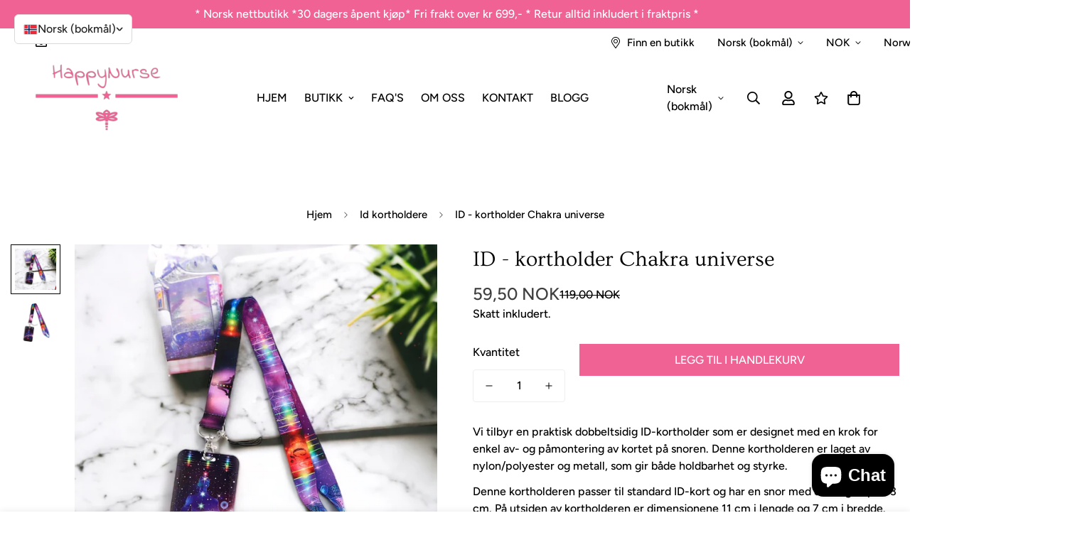

--- FILE ---
content_type: text/html; charset=utf-8
request_url: https://www.happynurse.no/products/uten-tittel-3-aug-_21-31
body_size: 77540
content:

<!doctype html>
<html
  class="no-js  m:overflow-hidden"
  lang="nb"
  data-template="product"
  
> 
<head>
    <meta name="google-site-verification" content="CoVJmYKK1y7K77GKW8zkwVjYIqsyFK3NNBqBavURyg0" /> 
    <meta charset="utf-8">
    <meta http-equiv="X-UA-Compatible" content="IE=edge">
    <meta name="viewport" content="width=device-width, initial-scale=1, maximum-scale=1.0, user-scalable=0">
    <meta name="theme-color" content="#000000"><link rel="canonical" href="https://www.happynurse.no/products/uten-tittel-3-aug-_21-31">
<link href="//www.happynurse.no/cdn/shop/t/20/assets/grid.css?v=20886961665468048011707998570" rel="stylesheet" type="text/css" media="all" />
<link href="//www.happynurse.no/cdn/shop/t/20/assets/base.css?v=23202865533442387051707998569" rel="stylesheet" type="text/css" media="all" />
<link href="//www.happynurse.no/cdn/shop/t/20/assets/modules.css?v=61144178599879677331707998570" rel="stylesheet" type="text/css" media="all" />
<link href="//www.happynurse.no/cdn/shop/t/20/assets/vendor.css?v=90475951926401987751707998571" rel="stylesheet" type="text/css" media="all" />


<link rel="preconnect" href="https://cdn.shopify.com" crossorigin>
<link href="//www.happynurse.no/cdn/shop/t/20/assets/vendor.min.js?v=50491847271059849811707998571" as="script" rel="preload">

<title class="product">ID - kortholder Chakra universe</title><meta name="description" content="Vi tilbyr en praktisk dobbeltsidig ID-kortholder som er designet med en krok for enkel av- og påmontering av kortet på snoren. Denne kortholderen er laget av nylon/polyester og metall, som gir både holdbarhet og styrke. Denne kortholderen passer til standard ID-kort og har en snor med en lengde på 43 cm. På utsiden av "><meta property="og:site_name" content="Happynurse ">
<meta property="og:url" content="https://www.happynurse.no/products/uten-tittel-3-aug-_21-31">
<meta property="og:title" content="ID - kortholder Chakra universe">
<meta property="og:type" content="product">
<meta property="og:description" content="Vi tilbyr en praktisk dobbeltsidig ID-kortholder som er designet med en krok for enkel av- og påmontering av kortet på snoren. Denne kortholderen er laget av nylon/polyester og metall, som gir både holdbarhet og styrke. Denne kortholderen passer til standard ID-kort og har en snor med en lengde på 43 cm. På utsiden av "><meta property="og:image" content="http://www.happynurse.no/cdn/shop/files/image_e714bcc2-0d85-49a9-ad56-704f434583f5.jpg?v=1700161679">
<meta property="og:image:secure_url" content="https://www.happynurse.no/cdn/shop/files/image_e714bcc2-0d85-49a9-ad56-704f434583f5.jpg?v=1700161679">
<meta property="og:image:width" content="1448">
<meta property="og:image:height" content="1447"><meta property="og:price:amount" content="59,50">
<meta property="og:price:currency" content="NOK"><meta name="twitter:card" content="summary_large_image">
<meta name="twitter:title" content="ID - kortholder Chakra universe">
<meta name="twitter:description" content="Vi tilbyr en praktisk dobbeltsidig ID-kortholder som er designet med en krok for enkel av- og påmontering av kortet på snoren. Denne kortholderen er laget av nylon/polyester og metall, som gir både holdbarhet og styrke. Denne kortholderen passer til standard ID-kort og har en snor med en lengde på 43 cm. På utsiden av ">

<link rel="preconnect" href="https://fonts.shopifycdn.com" crossorigin><link rel="preload" as="font" href="//www.happynurse.no/cdn/fonts/figtree/figtree_n5.3b6b7df38aa5986536945796e1f947445832047c.woff2" type="font/woff2" crossorigin>
  <link rel="preload" as="font" href="//www.happynurse.no/cdn/fonts/figtree/figtree_n7.2fd9bfe01586148e644724096c9d75e8c7a90e55.woff2" type="font/woff2" crossorigin><link rel="preload" as="font" href="//www.happynurse.no/cdn/fonts/ovo/ovo_n4.cbcdfe6a371e62394cce345894111238d5c755fe.woff2" type="font/woff2" crossorigin><style>
  @font-face {  font-family: Ovo;  font-weight: 400;  font-style: normal;  font-display: swap;  src: url("//www.happynurse.no/cdn/fonts/ovo/ovo_n4.cbcdfe6a371e62394cce345894111238d5c755fe.woff2") format("woff2"),       url("//www.happynurse.no/cdn/fonts/ovo/ovo_n4.45d7366896f09aaf8686b8a5de287b8fbe74e5ee.woff") format("woff");}:root {  --font-stack-header: Ovo, serif;  --font-style-header: normal;  --font-weight-header: 400;  --font-weight-header--bolder: 700;  --font-weight-header--lighter: 400;}@font-face {  font-family: Figtree;  font-weight: 500;  font-style: normal;  font-display: swap;  src: url("//www.happynurse.no/cdn/fonts/figtree/figtree_n5.3b6b7df38aa5986536945796e1f947445832047c.woff2") format("woff2"),       url("//www.happynurse.no/cdn/fonts/figtree/figtree_n5.f26bf6dcae278b0ed902605f6605fa3338e81dab.woff") format("woff");}@font-face {  font-family: Figtree;  font-weight: 700;  font-style: normal;  font-display: swap;  src: url("//www.happynurse.no/cdn/fonts/figtree/figtree_n7.2fd9bfe01586148e644724096c9d75e8c7a90e55.woff2") format("woff2"),       url("//www.happynurse.no/cdn/fonts/figtree/figtree_n7.ea05de92d862f9594794ab281c4c3a67501ef5fc.woff") format("woff");}@font-face {  font-family: Figtree;  font-weight: 700;  font-style: normal;  font-display: swap;  src: url("//www.happynurse.no/cdn/fonts/figtree/figtree_n7.2fd9bfe01586148e644724096c9d75e8c7a90e55.woff2") format("woff2"),       url("//www.happynurse.no/cdn/fonts/figtree/figtree_n7.ea05de92d862f9594794ab281c4c3a67501ef5fc.woff") format("woff");}@font-face {  font-family: Figtree;  font-weight: 500;  font-style: italic;  font-display: swap;  src: url("//www.happynurse.no/cdn/fonts/figtree/figtree_i5.969396f679a62854cf82dbf67acc5721e41351f0.woff2") format("woff2"),       url("//www.happynurse.no/cdn/fonts/figtree/figtree_i5.93bc1cad6c73ca9815f9777c49176dfc9d2890dd.woff") format("woff");}@font-face {  font-family: Figtree;  font-weight: 700;  font-style: italic;  font-display: swap;  src: url("//www.happynurse.no/cdn/fonts/figtree/figtree_i7.06add7096a6f2ab742e09ec7e498115904eda1fe.woff2") format("woff2"),       url("//www.happynurse.no/cdn/fonts/figtree/figtree_i7.ee584b5fcaccdbb5518c0228158941f8df81b101.woff") format("woff");}:root {  --font-weight-body--bold: 700;  --font-weight-body--bolder: 700;  --font-stack-body: Figtree, sans-serif;  --font-style-body: normal;  --font-weight-body: 500;}
</style>
<style>
html {
  font-size: calc(var(--font-base-size, 16) * 1px);
  -webkit-font-smoothing: antialiased;
  height: 100%;
  scroll-behavior: smooth;
}
body {
  margin: 0;
  font-family: var(--font-stack-body);
  font-weight: var(--font-weight-body);
  font-style: var(--font-style-body);
  color: var(--color-body-text);
  font-size: calc(var(--font-base-size, 16) * 1px);
  line-height: calc(var(--base-line-height) * 1px);
  background-color: #ffffff;
  position: relative;
  min-height: 100%;
}

body, html {
  overflow-x: hidden;
}

html.prevent-scroll,
html.prevent-scroll body {
  height: auto;
  overflow: hidden;
}

h1,
h2,
h3,
h4,
h5, 
h6 {
  font-family: var(--font-stack-header);
  font-weight: var(--font-weight-header);
  font-style: var(--font-style-header);
  color: var(--color-heading-text);
  line-height: normal;
}
h1, .h1 {
  font-size:calc(((var(--font-h1-mobile))/ (var(--font-base-size))) * 1rem);
  line-height: 1.278;
}

h2, .h2 {
  font-size:calc(((var(--font-h2-mobile))/ (var(--font-base-size))) * 1rem);
  line-height: 1.267;
}

h3, .h3 {
  font-size: calc(((var(--font-h3-mobile)) / (var(--font-base-size))) * 1rem);
  line-height: 1.36;
}

h4, .h4 {
  font-size: calc(((var(--font-h4-mobile)) / (var(--font-base-size))) * 1rem);
  line-height: 1.4;
}

h5, .h5 {
  font-size: calc(((var(--font-h5-mobile)) / (var(--font-base-size))) * 1rem);
  line-height: 1.5;
}

h6, .h6 {
  font-size: calc(((var(--font-h6-mobile)) / (var(--font-base-size))) * 1rem);
  line-height: 1.5;
}

@media only screen and (min-width: 768px) {
  .h1, h1{
    font-size:calc(((var(--font-h1-tablet))/ (var(--font-base-size))) * 1rem);
    line-height: 1.238;
  }
  .h2, h2{
    font-size:calc(((var(--font-h2-tablet))/ (var(--font-base-size))) * 1rem);
    line-height: 1.235;
  }
  h3, .h3 {
    font-size: calc(((var(--font-h3-tablet)) / (var(--font-base-size))) * 1rem);
    line-height: 1.36;
  }
  h4, .h4 {
    font-size: calc(((var(--font-h4-tablet)) / (var(--font-base-size))) * 1rem);
    line-height: 1.4;
  }
}

@media only screen and (min-width: 1280px){
  .h1, h1{
    font-size:calc(((var(--font-h1-desktop))/ (var(--font-base-size))) * 1rem);
    line-height: 1.167;
  }
  .h2, h2{
    font-size:calc(((var(--font-h2-desktop))/ (var(--font-base-size))) * 1rem);
    line-height: 1.238;
  }
  h3, .h3 {
    font-size: calc(((var(--font-h3-desktop)) / (var(--font-base-size))) * 1rem);
    line-height: 1.278;
  }
  h4, .h4 {
    font-size: calc(((var(--font-h4-desktop)) / (var(--font-base-size))) * 1rem);
    line-height: 1.333;
  }
  h5, .h5 {
    font-size: calc(((var(--font-h5-desktop)) / (var(--font-base-size))) * 1rem);
  }
  h6, .h6 {
    font-size: calc(((var(--font-h6-desktop)) / (var(--font-base-size))) * 1rem);
  }
}
[style*="--aspect-ratio"] {
  position: relative;
  overflow: hidden;
}
[style*="--aspect-ratio"]:before {
  display: block;
  width: 100%;
  content: "";
  height: 0px;
}
[style*="--aspect-ratio"] > *:first-child {
  top: 0;
  left: 0;
  right: 0;
  position: absolute !important;
  object-fit: cover;
  width: 100%;
  height: 100%;
}
[style*="--aspect-ratio"]:before {
  padding-top: calc(100% / (0.0001 + var(--aspect-ratio, 16/9)));
}
@media ( max-width: 767px ) {
  [style*="--aspect-ratio"]:before {
    padding-top: calc(100% / (0.0001 + var(--aspect-ratio-mobile, var(--aspect-ratio, 16/9)) ));
  }
}
.swiper-wrapper {
  display: flex;
}
.swiper-container:not(.swiper-container-initialized) .swiper-slide {
  width: calc(100% / var(--items, 1));
  flex: 0 0 auto;
}
@media(max-width: 1023px) {
  .swiper-container:not(.swiper-container-initialized) .swiper-slide {
    min-width: 40vw;
    flex: 0 0 auto;
  }
}
@media (max-width: 767px) {
  .swiper-container:not(.swiper-container-initialized) .swiper-slide {
    min-width: 66vw;
    flex: 0 0 auto;
  }
}
</style>

    

    <link href="//www.happynurse.no/cdn/shop/t/20/assets/grid.css?v=20886961665468048011707998570" rel="stylesheet" type="text/css" media="all" />
    <link href="//www.happynurse.no/cdn/shop/t/20/assets/base.css?v=23202865533442387051707998569" rel="stylesheet" type="text/css" media="all" />
    <link href="//www.happynurse.no/cdn/shop/t/20/assets/modules.css?v=61144178599879677331707998570" rel="stylesheet" type="text/css" media="all" />
    
    
<style data-shopify>:root {    /* ANIMATIONS */		--m-duration-short: .1s;    --m-duration-default: .25s;    --m-duration-long: .5s;    --m-duration-image: .65s;    --m-duration-animate: 1s;    --m-animation-duration: 600ms;    --m-animation-fade-in-up: m-fade-in-up var(--m-animation-duration) cubic-bezier(0, 0, 0.3, 1) forwards;    --m-animation-fade-in-left: m-fade-in-left var(--m-animation-duration) cubic-bezier(0, 0, 0.3, 1) forwards;    --m-animation-fade-in-right: m-fade-in-right var(--m-animation-duration) cubic-bezier(0, 0, 0.3, 1) forwards;    --m-animation-fade-in-left-rtl: m-fade-in-left-rtl var(--m-animation-duration) cubic-bezier(0, 0, 0.3, 1) forwards;    --m-animation-fade-in-right-rtl: m-fade-in-right-rtl var(--m-animation-duration) cubic-bezier(0, 0, 0.3, 1) forwards;    --m-animation-fade-in: m-fade-in calc(var(--m-animation-duration) * 2) cubic-bezier(0, 0, 0.3, 1);    --m-animation-zoom-fade: m-zoom-fade var(--m-animation-duration) ease forwards;		/* BODY */		--base-line-height: 28;		/* PRIMARY COLORS */		--color-primary: #000000;		--plyr-color-main: #000000;		--color-primary-darker: #333333;		/* TEXT COLORS */		--color-body-text: #000000;		--color-heading-text: #000000;		--color-sub-text: #000000;		--color-text-link: #000000;		--color-text-link-hover: #ffffff;		--color-text-form-field: #000000;		/* BUTTON COLORS */		--color-btn-bg:  #f06194;		--color-btn-bg-hover: #f06194;		--color-btn-text: #ffffff;		--color-btn-text-hover: #ffffff;		--color-btn-secondary-border: #f06194;		--color-btn-secondary-text: #f06194;		--btn-letter-spacing: 0px;		--btn-border-radius: 0px;		--btn-border-width: 1px;		--btn-line-height: 23px;				--btn-text-transform: uppercase;				/* PRODUCT COLORS */		--product-title-color: #000000;		--product-sale-price-color: #000000;		--product-regular-price-color: #403f3f;		--product-type-color: #403f3f;		--product-desc-color: #000000;		/* TOPBAR COLORS */		--color-topbar-background: #ffffff;		--color-topbar-text: #000000;		/* MENU BAR COLORS */		--color-menu-background: #ffffff;		--color-menu-text: #000000;		/* BORDER COLORS */		--color-border: #eeeeee;		--color-border-black: rgba(0,0,0,1);		/* FOOTER COLORS */		--color-footer-text: #ffffff;		--color-footer-subtext: #ffffff;		--color-footer-background: #f06194;		--color-footer-link: #ffffff;		--color-footer-link-hover: #ffffff;		--color-footer-background-mobile: #f06194;		/* FOOTER BOTTOM COLORS */		--color-footer-bottom-text: #ffffff;		--color-footer-bottom-background: #f06194;		--color-footer-bottom-background-mobile: #f06194;		/* HEADER */		--color-header-text: #000000;		--color-header-sub-text: 0, 0, 0;		--color-header-transparent-text: #ffffff;		--color-main-background: #ffffff;		--color-field-background: #ffffff;		--color-header-background: #ffffff;		--color-cart-wishlist-count: #ffffff;		--bg-cart-wishlist-count: #da3f3f;		/* TOOLTIP */		--bg-color-tooltip: #000000;		--text-color-tooltip: #ffffff;		/* OVERLAY */		--color-image-overlay: #000000;		--opacity-image-overlay: 0.25;		/* Notification */		--color-success: #3a8735;		--color-warning: #ff706b;		--color-info: #959595;		/* CUSTOM COLOR */		--text-black: 0,0,0;		--text-white: 255,255,255;		--bg-black: 0,0,0;		--bg-white: 255,255,255;		--rounded-full: 9999px;		--bg-card-placeholder: rgba(243,243,243,1);		--arrow-select-box: url(//www.happynurse.no/cdn/shop/t/20/assets/ar-down.svg?v=92728264558441377851707998568);		/* FONT SIZES */		--font-base-size: 16;		--font-btn-size: 16px;		--font-btn-weight: 500;		--font-h1-desktop: 36;		--font-h1-tablet: 25;		--font-h1-mobile: 21;		--font-h2-desktop: 30;		--font-h2-tablet: 24;		--font-h2-mobile: 21;		--font-h3-desktop: 26;		--font-h3-tablet: 20;		--font-h3-mobile: 18;		--font-h4-desktop: 24;		--font-h4-tablet: 19;		--font-h4-mobile: 19;		--font-h5-desktop: 18;		--font-h5-mobile: 16;		--font-h6-desktop: 16;		--font-h6-mobile: 16;    	--arrow-down-url: url(//www.happynurse.no/cdn/shop/t/20/assets/arrow-down.svg?v=157552497485556416461707998568);    	--arrow-down-white-url: url(//www.happynurse.no/cdn/shop/t/20/assets/arrow-down-white.svg?v=70535736727834135531707998568);    	--product-title-line-clamp: unset;		--spacing-sections-desktop: 100px;    --spacing-sections-laptop: 80px;    --spacing-sections-tablet: 60px;    --spacing-sections-mobile: 48px;				/* LAYOUT */		--container-width: 1350px;    --fluid-container-width: 1620px;    --fluid-container-offset: 50px;	}
</style><link rel="stylesheet" href="//www.happynurse.no/cdn/shop/t/20/assets/search.css?v=69014922169826238981707998571" media="print" onload="this.media='all'">
<link rel="stylesheet" href="//www.happynurse.no/cdn/shop/t/20/assets/cart.css?v=13019365533548561541707998569" media="print" onload="this.media='all'">

<noscript><link href="//www.happynurse.no/cdn/shop/t/20/assets/search.css?v=69014922169826238981707998571" rel="stylesheet" type="text/css" media="all" /></noscript>
<noscript><link href="//www.happynurse.no/cdn/shop/t/20/assets/cart.css?v=13019365533548561541707998569" rel="stylesheet" type="text/css" media="all" /></noscript><link href="//www.happynurse.no/cdn/shop/t/20/assets/vendor.css?v=90475951926401987751707998571" rel="stylesheet" type="text/css" media="all" /><link rel="stylesheet" href="//www.happynurse.no/cdn/shop/t/20/assets/dark-mode.css?v=70342828189876853521707998569" media="print" onload="this.media='all'">
<link rel="stylesheet" href="//www.happynurse.no/cdn/shop/t/20/assets/custom-style.css?v=12962861411745044701707998569" media="print" onload="this.media='all'">
<link rel="stylesheet" href="//www.happynurse.no/cdn/shop/t/20/assets/custom.css?v=105997007003712207781707998601" media="print" onload="this.media='all'">
<noscript><link href="//www.happynurse.no/cdn/shop/t/20/assets/dark-mode.css?v=70342828189876853521707998569" rel="stylesheet" type="text/css" media="all" /></noscript>
<noscript><link href="//www.happynurse.no/cdn/shop/t/20/assets/custom-style.css?v=12962861411745044701707998569" rel="stylesheet" type="text/css" media="all" /></noscript>
<noscript><link href="//www.happynurse.no/cdn/shop/t/20/assets/custom.css?v=105997007003712207781707998601" rel="stylesheet" type="text/css" media="all" /></noscript><style data-shopify></style>


<script src="//www.happynurse.no/cdn/shop/t/20/assets/product-list.js?v=102537563361158566361707998571" defer="defer"></script>

    <script src="//www.happynurse.no/cdn/shop/t/20/assets/vendor.min.js?v=50491847271059849811707998571" defer="defer"></script>
    <script src="//www.happynurse.no/cdn/shop/t/20/assets/theme-global.js?v=20954294641616670891707998571" defer="defer"></script><script src="//www.happynurse.no/cdn/shop/t/20/assets/animations.js?v=174930867133414800151707998568" defer="defer"></script><script>window.performance && window.performance.mark && window.performance.mark('shopify.content_for_header.start');</script><meta name="facebook-domain-verification" content="aqa1cnf721uxiwi13e7bcyskwt11ua">
<meta name="google-site-verification" content="wC4AjwErZ_h1qhLGYKcvAu3tqF56lvp_YAa_yT5v4S0">
<meta id="shopify-digital-wallet" name="shopify-digital-wallet" content="/80179757344/digital_wallets/dialog">
<meta name="shopify-checkout-api-token" content="4967c53bb4d2314b5fd16e94f7f5b9b2">
<meta id="in-context-paypal-metadata" data-shop-id="80179757344" data-venmo-supported="false" data-environment="production" data-locale="en_US" data-paypal-v4="true" data-currency="NOK">
<link rel="alternate" hreflang="x-default" href="https://www.happynurse.no/products/uten-tittel-3-aug-_21-31">
<link rel="alternate" hreflang="nb" href="https://www.happynurse.no/products/uten-tittel-3-aug-_21-31">
<link rel="alternate" hreflang="es" href="https://www.happynurse.no/es/products/uten-tittel-3-aug-_21-31">
<link rel="alternate" hreflang="en" href="https://www.happynurse.no/en/products/uten-tittel-3-aug-_21-31">
<link rel="alternate" type="application/json+oembed" href="https://www.happynurse.no/products/uten-tittel-3-aug-_21-31.oembed">
<script async="async" src="/checkouts/internal/preloads.js?locale=nb-NO"></script>
<link rel="preconnect" href="https://shop.app" crossorigin="anonymous">
<script async="async" src="https://shop.app/checkouts/internal/preloads.js?locale=nb-NO&shop_id=80179757344" crossorigin="anonymous"></script>
<script id="apple-pay-shop-capabilities" type="application/json">{"shopId":80179757344,"countryCode":"NO","currencyCode":"NOK","merchantCapabilities":["supports3DS"],"merchantId":"gid:\/\/shopify\/Shop\/80179757344","merchantName":"Happynurse ","requiredBillingContactFields":["postalAddress","email","phone"],"requiredShippingContactFields":["postalAddress","email","phone"],"shippingType":"shipping","supportedNetworks":["visa","masterCard","amex"],"total":{"type":"pending","label":"Happynurse ","amount":"1.00"},"shopifyPaymentsEnabled":true,"supportsSubscriptions":true}</script>
<script id="shopify-features" type="application/json">{"accessToken":"4967c53bb4d2314b5fd16e94f7f5b9b2","betas":["rich-media-storefront-analytics"],"domain":"www.happynurse.no","predictiveSearch":true,"shopId":80179757344,"locale":"nb"}</script>
<script>var Shopify = Shopify || {};
Shopify.shop = "64c9db-2.myshopify.com";
Shopify.locale = "nb";
Shopify.currency = {"active":"NOK","rate":"1.0"};
Shopify.country = "NO";
Shopify.theme = {"name":"Final23","id":165593940256,"schema_name":"Minimog - OS 2.0","schema_version":"4.0.0","theme_store_id":null,"role":"main"};
Shopify.theme.handle = "null";
Shopify.theme.style = {"id":null,"handle":null};
Shopify.cdnHost = "www.happynurse.no/cdn";
Shopify.routes = Shopify.routes || {};
Shopify.routes.root = "/";</script>
<script type="module">!function(o){(o.Shopify=o.Shopify||{}).modules=!0}(window);</script>
<script>!function(o){function n(){var o=[];function n(){o.push(Array.prototype.slice.apply(arguments))}return n.q=o,n}var t=o.Shopify=o.Shopify||{};t.loadFeatures=n(),t.autoloadFeatures=n()}(window);</script>
<script>
  window.ShopifyPay = window.ShopifyPay || {};
  window.ShopifyPay.apiHost = "shop.app\/pay";
  window.ShopifyPay.redirectState = null;
</script>
<script id="shop-js-analytics" type="application/json">{"pageType":"product"}</script>
<script defer="defer" async type="module" src="//www.happynurse.no/cdn/shopifycloud/shop-js/modules/v2/client.init-shop-cart-sync_Ck1zgi6O.nb.esm.js"></script>
<script defer="defer" async type="module" src="//www.happynurse.no/cdn/shopifycloud/shop-js/modules/v2/chunk.common_rE7lmuZt.esm.js"></script>
<script type="module">
  await import("//www.happynurse.no/cdn/shopifycloud/shop-js/modules/v2/client.init-shop-cart-sync_Ck1zgi6O.nb.esm.js");
await import("//www.happynurse.no/cdn/shopifycloud/shop-js/modules/v2/chunk.common_rE7lmuZt.esm.js");

  window.Shopify.SignInWithShop?.initShopCartSync?.({"fedCMEnabled":true,"windoidEnabled":true});

</script>
<script>
  window.Shopify = window.Shopify || {};
  if (!window.Shopify.featureAssets) window.Shopify.featureAssets = {};
  window.Shopify.featureAssets['shop-js'] = {"shop-cart-sync":["modules/v2/client.shop-cart-sync_BcZwhAA4.nb.esm.js","modules/v2/chunk.common_rE7lmuZt.esm.js"],"init-fed-cm":["modules/v2/client.init-fed-cm_DVG36h4M.nb.esm.js","modules/v2/chunk.common_rE7lmuZt.esm.js"],"shop-button":["modules/v2/client.shop-button_CS9wVd_i.nb.esm.js","modules/v2/chunk.common_rE7lmuZt.esm.js"],"shop-cash-offers":["modules/v2/client.shop-cash-offers_BO4V1NZt.nb.esm.js","modules/v2/chunk.common_rE7lmuZt.esm.js","modules/v2/chunk.modal_--suPvyE.esm.js"],"init-windoid":["modules/v2/client.init-windoid_D73zYSzb.nb.esm.js","modules/v2/chunk.common_rE7lmuZt.esm.js"],"shop-toast-manager":["modules/v2/client.shop-toast-manager_BOyLLLB1.nb.esm.js","modules/v2/chunk.common_rE7lmuZt.esm.js"],"init-shop-email-lookup-coordinator":["modules/v2/client.init-shop-email-lookup-coordinator_zc85uL03.nb.esm.js","modules/v2/chunk.common_rE7lmuZt.esm.js"],"init-shop-cart-sync":["modules/v2/client.init-shop-cart-sync_Ck1zgi6O.nb.esm.js","modules/v2/chunk.common_rE7lmuZt.esm.js"],"avatar":["modules/v2/client.avatar_BTnouDA3.nb.esm.js"],"pay-button":["modules/v2/client.pay-button_MRRmAaax.nb.esm.js","modules/v2/chunk.common_rE7lmuZt.esm.js"],"init-customer-accounts":["modules/v2/client.init-customer-accounts_ByLDbT-K.nb.esm.js","modules/v2/client.shop-login-button_wa7WQ5n8.nb.esm.js","modules/v2/chunk.common_rE7lmuZt.esm.js","modules/v2/chunk.modal_--suPvyE.esm.js"],"init-shop-for-new-customer-accounts":["modules/v2/client.init-shop-for-new-customer-accounts_B8Hr6r1D.nb.esm.js","modules/v2/client.shop-login-button_wa7WQ5n8.nb.esm.js","modules/v2/chunk.common_rE7lmuZt.esm.js","modules/v2/chunk.modal_--suPvyE.esm.js"],"shop-login-button":["modules/v2/client.shop-login-button_wa7WQ5n8.nb.esm.js","modules/v2/chunk.common_rE7lmuZt.esm.js","modules/v2/chunk.modal_--suPvyE.esm.js"],"init-customer-accounts-sign-up":["modules/v2/client.init-customer-accounts-sign-up_Ch9NEsfh.nb.esm.js","modules/v2/client.shop-login-button_wa7WQ5n8.nb.esm.js","modules/v2/chunk.common_rE7lmuZt.esm.js","modules/v2/chunk.modal_--suPvyE.esm.js"],"shop-follow-button":["modules/v2/client.shop-follow-button_DtAzmQQl.nb.esm.js","modules/v2/chunk.common_rE7lmuZt.esm.js","modules/v2/chunk.modal_--suPvyE.esm.js"],"checkout-modal":["modules/v2/client.checkout-modal_B-mkg3VK.nb.esm.js","modules/v2/chunk.common_rE7lmuZt.esm.js","modules/v2/chunk.modal_--suPvyE.esm.js"],"lead-capture":["modules/v2/client.lead-capture_-Pbm1TCH.nb.esm.js","modules/v2/chunk.common_rE7lmuZt.esm.js","modules/v2/chunk.modal_--suPvyE.esm.js"],"shop-login":["modules/v2/client.shop-login_8YG4qpPF.nb.esm.js","modules/v2/chunk.common_rE7lmuZt.esm.js","modules/v2/chunk.modal_--suPvyE.esm.js"],"payment-terms":["modules/v2/client.payment-terms_CzYCLagB.nb.esm.js","modules/v2/chunk.common_rE7lmuZt.esm.js","modules/v2/chunk.modal_--suPvyE.esm.js"]};
</script>
<script>(function() {
  var isLoaded = false;
  function asyncLoad() {
    if (isLoaded) return;
    isLoaded = true;
    var urls = ["https:\/\/ecommplugins-scripts.trustpilot.com\/v2.1\/js\/header.min.js?settings=eyJrZXkiOiJISm1CU2FFQ2RoaFMzMER2IiwicyI6InNrdSJ9\u0026v=2.5\u0026shop=64c9db-2.myshopify.com","https:\/\/ecommplugins-trustboxsettings.trustpilot.com\/64c9db-2.myshopify.com.js?settings=1717022822251\u0026shop=64c9db-2.myshopify.com","https:\/\/widget.trustpilot.com\/bootstrap\/v5\/tp.widget.sync.bootstrap.min.js?shop=64c9db-2.myshopify.com","https:\/\/s3.eu-west-1.amazonaws.com\/production-klarna-il-shopify-osm\/34ecc441dfcac4687737a4616bd4fa87fac8faba\/64c9db-2.myshopify.com-1730458310166.js?shop=64c9db-2.myshopify.com","https:\/\/ecommerce-editor-connector.live.gelato.tech\/ecommerce-editor\/v1\/shopify.esm.js?c=c712340d-0870-425e-b354-5a0a0ed32b6e\u0026s=b3e1bff9-d4ed-4250-a79d-99a58a4666d2\u0026shop=64c9db-2.myshopify.com","\/\/cdn.shopify.com\/proxy\/5f0a2ffdb971312fccf35446b29ea4f6719d8f576585f472ad63da432cbe524b\/sa-prod.saincserv.com\/i\/notification-TQFGLOIR.js?shop=64c9db-2.myshopify.com\u0026sp-cache-control=cHVibGljLCBtYXgtYWdlPTkwMA"];
    for (var i = 0; i < urls.length; i++) {
      var s = document.createElement('script');
      s.type = 'text/javascript';
      s.async = true;
      s.src = urls[i];
      var x = document.getElementsByTagName('script')[0];
      x.parentNode.insertBefore(s, x);
    }
  };
  if(window.attachEvent) {
    window.attachEvent('onload', asyncLoad);
  } else {
    window.addEventListener('load', asyncLoad, false);
  }
})();</script>
<script id="__st">var __st={"a":80179757344,"offset":3600,"reqid":"a4242c41-e6f5-4c39-9620-c5e409e380f2-1768687046","pageurl":"www.happynurse.no\/products\/uten-tittel-3-aug-_21-31","u":"6746fefbf221","p":"product","rtyp":"product","rid":8497570840864};</script>
<script>window.ShopifyPaypalV4VisibilityTracking = true;</script>
<script id="captcha-bootstrap">!function(){'use strict';const t='contact',e='account',n='new_comment',o=[[t,t],['blogs',n],['comments',n],[t,'customer']],c=[[e,'customer_login'],[e,'guest_login'],[e,'recover_customer_password'],[e,'create_customer']],r=t=>t.map((([t,e])=>`form[action*='/${t}']:not([data-nocaptcha='true']) input[name='form_type'][value='${e}']`)).join(','),a=t=>()=>t?[...document.querySelectorAll(t)].map((t=>t.form)):[];function s(){const t=[...o],e=r(t);return a(e)}const i='password',u='form_key',d=['recaptcha-v3-token','g-recaptcha-response','h-captcha-response',i],f=()=>{try{return window.sessionStorage}catch{return}},m='__shopify_v',_=t=>t.elements[u];function p(t,e,n=!1){try{const o=window.sessionStorage,c=JSON.parse(o.getItem(e)),{data:r}=function(t){const{data:e,action:n}=t;return t[m]||n?{data:e,action:n}:{data:t,action:n}}(c);for(const[e,n]of Object.entries(r))t.elements[e]&&(t.elements[e].value=n);n&&o.removeItem(e)}catch(o){console.error('form repopulation failed',{error:o})}}const l='form_type',E='cptcha';function T(t){t.dataset[E]=!0}const w=window,h=w.document,L='Shopify',v='ce_forms',y='captcha';let A=!1;((t,e)=>{const n=(g='f06e6c50-85a8-45c8-87d0-21a2b65856fe',I='https://cdn.shopify.com/shopifycloud/storefront-forms-hcaptcha/ce_storefront_forms_captcha_hcaptcha.v1.5.2.iife.js',D={infoText:'Beskyttet av hCaptcha',privacyText:'Personvern',termsText:'Vilkår'},(t,e,n)=>{const o=w[L][v],c=o.bindForm;if(c)return c(t,g,e,D).then(n);var r;o.q.push([[t,g,e,D],n]),r=I,A||(h.body.append(Object.assign(h.createElement('script'),{id:'captcha-provider',async:!0,src:r})),A=!0)});var g,I,D;w[L]=w[L]||{},w[L][v]=w[L][v]||{},w[L][v].q=[],w[L][y]=w[L][y]||{},w[L][y].protect=function(t,e){n(t,void 0,e),T(t)},Object.freeze(w[L][y]),function(t,e,n,w,h,L){const[v,y,A,g]=function(t,e,n){const i=e?o:[],u=t?c:[],d=[...i,...u],f=r(d),m=r(i),_=r(d.filter((([t,e])=>n.includes(e))));return[a(f),a(m),a(_),s()]}(w,h,L),I=t=>{const e=t.target;return e instanceof HTMLFormElement?e:e&&e.form},D=t=>v().includes(t);t.addEventListener('submit',(t=>{const e=I(t);if(!e)return;const n=D(e)&&!e.dataset.hcaptchaBound&&!e.dataset.recaptchaBound,o=_(e),c=g().includes(e)&&(!o||!o.value);(n||c)&&t.preventDefault(),c&&!n&&(function(t){try{if(!f())return;!function(t){const e=f();if(!e)return;const n=_(t);if(!n)return;const o=n.value;o&&e.removeItem(o)}(t);const e=Array.from(Array(32),(()=>Math.random().toString(36)[2])).join('');!function(t,e){_(t)||t.append(Object.assign(document.createElement('input'),{type:'hidden',name:u})),t.elements[u].value=e}(t,e),function(t,e){const n=f();if(!n)return;const o=[...t.querySelectorAll(`input[type='${i}']`)].map((({name:t})=>t)),c=[...d,...o],r={};for(const[a,s]of new FormData(t).entries())c.includes(a)||(r[a]=s);n.setItem(e,JSON.stringify({[m]:1,action:t.action,data:r}))}(t,e)}catch(e){console.error('failed to persist form',e)}}(e),e.submit())}));const S=(t,e)=>{t&&!t.dataset[E]&&(n(t,e.some((e=>e===t))),T(t))};for(const o of['focusin','change'])t.addEventListener(o,(t=>{const e=I(t);D(e)&&S(e,y())}));const B=e.get('form_key'),M=e.get(l),P=B&&M;t.addEventListener('DOMContentLoaded',(()=>{const t=y();if(P)for(const e of t)e.elements[l].value===M&&p(e,B);[...new Set([...A(),...v().filter((t=>'true'===t.dataset.shopifyCaptcha))])].forEach((e=>S(e,t)))}))}(h,new URLSearchParams(w.location.search),n,t,e,['guest_login'])})(!0,!0)}();</script>
<script integrity="sha256-4kQ18oKyAcykRKYeNunJcIwy7WH5gtpwJnB7kiuLZ1E=" data-source-attribution="shopify.loadfeatures" defer="defer" src="//www.happynurse.no/cdn/shopifycloud/storefront/assets/storefront/load_feature-a0a9edcb.js" crossorigin="anonymous"></script>
<script crossorigin="anonymous" defer="defer" src="//www.happynurse.no/cdn/shopifycloud/storefront/assets/shopify_pay/storefront-65b4c6d7.js?v=20250812"></script>
<script data-source-attribution="shopify.dynamic_checkout.dynamic.init">var Shopify=Shopify||{};Shopify.PaymentButton=Shopify.PaymentButton||{isStorefrontPortableWallets:!0,init:function(){window.Shopify.PaymentButton.init=function(){};var t=document.createElement("script");t.src="https://www.happynurse.no/cdn/shopifycloud/portable-wallets/latest/portable-wallets.nb.js",t.type="module",document.head.appendChild(t)}};
</script>
<script data-source-attribution="shopify.dynamic_checkout.buyer_consent">
  function portableWalletsHideBuyerConsent(e){var t=document.getElementById("shopify-buyer-consent"),n=document.getElementById("shopify-subscription-policy-button");t&&n&&(t.classList.add("hidden"),t.setAttribute("aria-hidden","true"),n.removeEventListener("click",e))}function portableWalletsShowBuyerConsent(e){var t=document.getElementById("shopify-buyer-consent"),n=document.getElementById("shopify-subscription-policy-button");t&&n&&(t.classList.remove("hidden"),t.removeAttribute("aria-hidden"),n.addEventListener("click",e))}window.Shopify?.PaymentButton&&(window.Shopify.PaymentButton.hideBuyerConsent=portableWalletsHideBuyerConsent,window.Shopify.PaymentButton.showBuyerConsent=portableWalletsShowBuyerConsent);
</script>
<script data-source-attribution="shopify.dynamic_checkout.cart.bootstrap">document.addEventListener("DOMContentLoaded",(function(){function t(){return document.querySelector("shopify-accelerated-checkout-cart, shopify-accelerated-checkout")}if(t())Shopify.PaymentButton.init();else{new MutationObserver((function(e,n){t()&&(Shopify.PaymentButton.init(),n.disconnect())})).observe(document.body,{childList:!0,subtree:!0})}}));
</script>
<script id='scb4127' type='text/javascript' async='' src='https://www.happynurse.no/cdn/shopifycloud/privacy-banner/storefront-banner.js'></script><link id="shopify-accelerated-checkout-styles" rel="stylesheet" media="screen" href="https://www.happynurse.no/cdn/shopifycloud/portable-wallets/latest/accelerated-checkout-backwards-compat.css" crossorigin="anonymous">
<style id="shopify-accelerated-checkout-cart">
        #shopify-buyer-consent {
  margin-top: 1em;
  display: inline-block;
  width: 100%;
}

#shopify-buyer-consent.hidden {
  display: none;
}

#shopify-subscription-policy-button {
  background: none;
  border: none;
  padding: 0;
  text-decoration: underline;
  font-size: inherit;
  cursor: pointer;
}

#shopify-subscription-policy-button::before {
  box-shadow: none;
}

      </style>

<script>window.performance && window.performance.mark && window.performance.mark('shopify.content_for_header.end');</script>

    <script>
      document.documentElement.className = document.documentElement.className.replace('no-js', 'js');
      if (Shopify.designMode) {
        document.documentElement.classList.add('shopify-design-mode');
      }
    </script>
  <!-- BEGIN app block: shopify://apps/klaviyo-email-marketing-sms/blocks/klaviyo-onsite-embed/2632fe16-c075-4321-a88b-50b567f42507 -->















  <script>
    window.klaviyoReviewsProductDesignMode = false
  </script>







<!-- END app block --><!-- BEGIN app block: shopify://apps/gelato-print-on-demand/blocks/product-personalizer/9f8f1130-ec83-4e2f-a417-5e69fb8f6e45 -->

<!-- Check if the URL contains '/pages/mobile-product-native/' -->

<script>

  const gelatoData = window.gelatoData || {};
  window.gelatoData = gelatoData;
  gelatoData.clientId = "";
  gelatoData.storeId = "";
  
  
  gelatoData.hiddenOptions = [];
  
  gelatoData.shippingPricesStoreIds = [
    // serhii-test
    '2a46f628-87d7-4e7d-b5bc-01809e94d439',
    // serhii-staging
    '1f3d3971-fba4-4c62-8397-59a6e19b893c',
    // gelato-testing-store
    '031f92d9-0db4-4759-b714-f98d45af251c',
    // mareena-live-4
    '08bd1a3e-007f-42d5-9602-cdad26fad1c1',
    // Gelateria
    '4a99a726-3342-4eff-9396-3f741942d063',
    // My Store
    '6453f421-fffc-4f07-bece-33074a17a8eb',
    // some staging store
    '2dc2d84a-8a61-4af3-b2d8-11152f014f02',
    // OP Live
    'fbecd4d3-372f-4dd8-a87a-53bc10e4d95f',
    // OP Stage
    '832b1f64-b03c-4311-9377-eceac53afc72',
    // polco-0-test
    'dc3cd90a-743c-45b1-b9b5-3a7b2dd78b2e',
  ];
  gelatoData.variantMetafields = [
  
    {
      id: "45892623925536",
      isPersonalizable: "",
      price: "5950",
      originalPrice: "11900"
    },
  
  ];
  gelatoData.currentProduct = {"id":8497570840864,"title":"ID - kortholder Chakra universe","handle":"uten-tittel-3-aug-_21-31","description":"\u003cmeta charset=\"utf-8\"\u003e\u003cmeta charset=\"UTF-8\"\u003e\n\u003cp\u003eVi tilbyr en praktisk dobbeltsidig ID-kortholder som er designet med en krok for enkel av- og påmontering av kortet på snoren. Denne kortholderen er laget av nylon\/polyester og metall, som gir både holdbarhet og styrke.\u003c\/p\u003e\n\u003cp\u003eDenne kortholderen passer til standard ID-kort og har en snor med en lengde på 43 cm. På utsiden av kortholderen er dimensjonene 11 cm i lengde og 7 cm i bredde. På innsiden er dimensjonene 8,5 cm i lengde og 5,4 cm i bredde.\u003c\/p\u003e\n\u003cp\u003eEn praktisk tips er at denne kortholderen også kan brukes som et navneskilt på kofferten eller skolesekken. Du kan også feste den på en jojo-holder for å ha den lett tilgjengelig.\u003c\/p\u003e\n\u003cp\u003eMed vår dobbeltsidige ID-kortholder får du en praktisk og allsidig løsning for å holde ditt ID-kort sikkert og synlig.\u003cbr\u003e\u003cbr\u003e\u003c\/p\u003e\n\u003cp\u003eProdusert i Kina\u003c\/p\u003e","published_at":"2023-08-03T23:59:05+02:00","created_at":"2023-08-03T21:31:19+02:00","vendor":"Happynurse","type":"","tags":[],"price":5950,"price_min":5950,"price_max":5950,"available":true,"price_varies":false,"compare_at_price":11900,"compare_at_price_min":11900,"compare_at_price_max":11900,"compare_at_price_varies":false,"variants":[{"id":45892623925536,"title":"Default Title","option1":"Default Title","option2":null,"option3":null,"sku":"45892623925536","requires_shipping":true,"taxable":true,"featured_image":null,"available":true,"name":"ID - kortholder Chakra universe","public_title":null,"options":["Default Title"],"price":5950,"weight":70,"compare_at_price":11900,"inventory_management":"shopify","barcode":"23925536","requires_selling_plan":false,"selling_plan_allocations":[]}],"images":["\/\/www.happynurse.no\/cdn\/shop\/files\/image_e714bcc2-0d85-49a9-ad56-704f434583f5.jpg?v=1700161679","\/\/www.happynurse.no\/cdn\/shop\/files\/82FAA96C-112C-4E88-9F98-62840C72A19C.jpg?v=1700176175"],"featured_image":"\/\/www.happynurse.no\/cdn\/shop\/files\/image_e714bcc2-0d85-49a9-ad56-704f434583f5.jpg?v=1700161679","options":["Title"],"media":[{"alt":null,"id":35808139739424,"position":1,"preview_image":{"aspect_ratio":1.001,"height":1447,"width":1448,"src":"\/\/www.happynurse.no\/cdn\/shop\/files\/image_e714bcc2-0d85-49a9-ad56-704f434583f5.jpg?v=1700161679"},"aspect_ratio":1.001,"height":1447,"media_type":"image","src":"\/\/www.happynurse.no\/cdn\/shop\/files\/image_e714bcc2-0d85-49a9-ad56-704f434583f5.jpg?v=1700161679","width":1448},{"alt":null,"id":35809713783072,"position":2,"preview_image":{"aspect_ratio":1.018,"height":1105,"width":1125,"src":"\/\/www.happynurse.no\/cdn\/shop\/files\/82FAA96C-112C-4E88-9F98-62840C72A19C.jpg?v=1700176175"},"aspect_ratio":1.018,"height":1105,"media_type":"image","src":"\/\/www.happynurse.no\/cdn\/shop\/files\/82FAA96C-112C-4E88-9F98-62840C72A19C.jpg?v=1700176175","width":1125}],"requires_selling_plan":false,"selling_plan_groups":[],"content":"\u003cmeta charset=\"utf-8\"\u003e\u003cmeta charset=\"UTF-8\"\u003e\n\u003cp\u003eVi tilbyr en praktisk dobbeltsidig ID-kortholder som er designet med en krok for enkel av- og påmontering av kortet på snoren. Denne kortholderen er laget av nylon\/polyester og metall, som gir både holdbarhet og styrke.\u003c\/p\u003e\n\u003cp\u003eDenne kortholderen passer til standard ID-kort og har en snor med en lengde på 43 cm. På utsiden av kortholderen er dimensjonene 11 cm i lengde og 7 cm i bredde. På innsiden er dimensjonene 8,5 cm i lengde og 5,4 cm i bredde.\u003c\/p\u003e\n\u003cp\u003eEn praktisk tips er at denne kortholderen også kan brukes som et navneskilt på kofferten eller skolesekken. Du kan også feste den på en jojo-holder for å ha den lett tilgjengelig.\u003c\/p\u003e\n\u003cp\u003eMed vår dobbeltsidige ID-kortholder får du en praktisk og allsidig løsning for å holde ditt ID-kort sikkert og synlig.\u003cbr\u003e\u003cbr\u003e\u003c\/p\u003e\n\u003cp\u003eProdusert i Kina\u003c\/p\u003e"}
  gelatoData.gelatoPPSelectors = {}
  
  
  
  
  
  gelatoData.gelatoPPSelectors.showPersonalizeTab = Boolean(true)
  gelatoData.gelatoPPSelectors.hidePreviewButton = Boolean(false)
  gelatoData.gelatoPPSelectors.zoomInPreview = Boolean(false)
  gelatoData.gelatoPPSelectors.enableManualSaveDraft = Boolean(false)
</script>
<script type="module" src="https://cdn.shopify.com/extensions/019b282f-7411-756b-a439-7fe707e364e8/gelato-print-on-demand-168/assets/messageListener.js" defer="defer"></script>











  
    
    
    
      <!-- BEGIN app snippet: intercept-add-to-cart-button --><script type="module">
  import { selectors, selectorsDelimiter, getAddToCartButton, getAddToCartForms, getQuantityInput } from "https://cdn.shopify.com/extensions/019b282f-7411-756b-a439-7fe707e364e8/gelato-print-on-demand-168/assets/selectors.js";
  import { sendAddToCartEvent } from "https://cdn.shopify.com/extensions/019b282f-7411-756b-a439-7fe707e364e8/gelato-print-on-demand-168/assets/customEvents.js";

  function getVariantIdControl() {
    const forms = getAddToCartForms();
    for (const form of forms) {
      if (form) {
        const select = form.querySelector(selectors.productVariantId.join(selectorsDelimiter));
        const input = form.querySelector('input[name="id"]');

        if (select || input) {
          return select || input;
        }
      }
    }
  }

  const addToCartButton = getAddToCartButton();
  const addToCartListenerName = 'gelato-add-to-cart';

  // Use a custom attribute to track if handler is already attached
  if (addToCartButton && !window.gelatoListeners?.some(({ name }) => name === addToCartListenerName)) {
    window.gelatoListeners = window.gelatoListeners || [];
    window.gelatoListeners.push({ name: addToCartListenerName, element: addToCartButton });

    const addToCartEventHandler = (e) => {
      const variantId = getVariantIdControl()?.value;
      const quantity = getQuantityInput() || 1;

      // intercept add to cart button click
      const properties = {
        _customizationId: '',
        _inPagePersonalization: false,
        _variantId: variantId,
      }
      const addToCartData = {
        properties,
        quantity: quantity,
        variant_id: variantId,
        product_id: '8497570840864',
      };
      window.removeEventListener('click', addToCartEventHandler);
      sendAddToCartEvent(addToCartData);
    }
    addToCartButton?.addEventListener('click', addToCartEventHandler);
  }
</script>
<!-- END app snippet -->
      
    
  



  <script>
    window.useGelatoThemeAppExtForPersonalization = false;
  </script>



<!-- END app block --><!-- BEGIN app block: shopify://apps/simple-affiliate/blocks/sa-tracker/da6b7ee2-2e27-43e4-9184-0df8dc5be07a -->
<script id="saets">(()=>{function r(){return new Promise((e,o)=>{window.Shopify.loadFeatures([{name:"consent-tracking-api",version:"0.1"}],async a=>{a?o(a):window.Shopify.customerPrivacy.userCanBeTracked()?e():document.addEventListener("trackingConsentAccepted",()=>e())})})}var i="Affiliate code",s="sacode",c="sa_signup";var A="saetc";var E="sa_email";var _=3600*24*7;function t(e){return new URLSearchParams(window.location?.search).get(e)}function l(e){document.readyState==="loading"?document.addEventListener("DOMContentLoaded",e):e()}var n=t(s);if(n){let e={[i]:n};fetch(window.Shopify.routes.root+"cart/update.js",{method:"POST",headers:{"Content-Type":"application/json"},body:JSON.stringify({attributes:e})}).then()}r().then(()=>{n&&(document.cookie=`${A}=${n}_${new Date().getTime()};Path=/;Max-Age=${_}`)});var p=t(E);p&&l(()=>{let e=document.querySelector('form[action="/account/login"] input[type=email]');e&&(e.value=p)});var S=t(c);S!==null&&(document.documentElement.dataset.sasignup="true");})();
</script>

<!-- END app block --><!-- BEGIN app block: shopify://apps/frequently-bought/blocks/app-embed-block/b1a8cbea-c844-4842-9529-7c62dbab1b1f --><script>
    window.codeblackbelt = window.codeblackbelt || {};
    window.codeblackbelt.shop = window.codeblackbelt.shop || '64c9db-2.myshopify.com';
    
        window.codeblackbelt.productId = 8497570840864;</script><script src="//cdn.codeblackbelt.com/widgets/frequently-bought-together/main.min.js?version=2026011722+0100" async></script>
 <!-- END app block --><script src="https://cdn.shopify.com/extensions/ccbdd469-f512-4c57-b141-841ed61193d4/vipps-mobilepay-companion-13/assets/app.js" type="text/javascript" defer="defer"></script>
<script src="https://cdn.shopify.com/extensions/019b34ad-0a9b-7e83-b972-606e3782fb13/locales-ai-210/assets/locales-ai-switcher.js" type="text/javascript" defer="defer"></script>
<script src="https://cdn.shopify.com/extensions/7bc9bb47-adfa-4267-963e-cadee5096caf/inbox-1252/assets/inbox-chat-loader.js" type="text/javascript" defer="defer"></script>
<script src="https://cdn.shopify.com/extensions/6da6ffdd-cf2b-4a18-80e5-578ff81399ca/klarna-on-site-messaging-33/assets/index.js" type="text/javascript" defer="defer"></script>
<script src="https://cdn.shopify.com/extensions/019b34ad-0a9b-7e83-b972-606e3782fb13/locales-ai-210/assets/locales-ai-translate.js" type="text/javascript" defer="defer"></script>
<script src="https://cdn.shopify.com/extensions/cfc76123-b24f-4e9a-a1dc-585518796af7/forms-2294/assets/shopify-forms-loader.js" type="text/javascript" defer="defer"></script>
<link href="https://monorail-edge.shopifysvc.com" rel="dns-prefetch">
<script>(function(){if ("sendBeacon" in navigator && "performance" in window) {try {var session_token_from_headers = performance.getEntriesByType('navigation')[0].serverTiming.find(x => x.name == '_s').description;} catch {var session_token_from_headers = undefined;}var session_cookie_matches = document.cookie.match(/_shopify_s=([^;]*)/);var session_token_from_cookie = session_cookie_matches && session_cookie_matches.length === 2 ? session_cookie_matches[1] : "";var session_token = session_token_from_headers || session_token_from_cookie || "";function handle_abandonment_event(e) {var entries = performance.getEntries().filter(function(entry) {return /monorail-edge.shopifysvc.com/.test(entry.name);});if (!window.abandonment_tracked && entries.length === 0) {window.abandonment_tracked = true;var currentMs = Date.now();var navigation_start = performance.timing.navigationStart;var payload = {shop_id: 80179757344,url: window.location.href,navigation_start,duration: currentMs - navigation_start,session_token,page_type: "product"};window.navigator.sendBeacon("https://monorail-edge.shopifysvc.com/v1/produce", JSON.stringify({schema_id: "online_store_buyer_site_abandonment/1.1",payload: payload,metadata: {event_created_at_ms: currentMs,event_sent_at_ms: currentMs}}));}}window.addEventListener('pagehide', handle_abandonment_event);}}());</script>
<script id="web-pixels-manager-setup">(function e(e,d,r,n,o){if(void 0===o&&(o={}),!Boolean(null===(a=null===(i=window.Shopify)||void 0===i?void 0:i.analytics)||void 0===a?void 0:a.replayQueue)){var i,a;window.Shopify=window.Shopify||{};var t=window.Shopify;t.analytics=t.analytics||{};var s=t.analytics;s.replayQueue=[],s.publish=function(e,d,r){return s.replayQueue.push([e,d,r]),!0};try{self.performance.mark("wpm:start")}catch(e){}var l=function(){var e={modern:/Edge?\/(1{2}[4-9]|1[2-9]\d|[2-9]\d{2}|\d{4,})\.\d+(\.\d+|)|Firefox\/(1{2}[4-9]|1[2-9]\d|[2-9]\d{2}|\d{4,})\.\d+(\.\d+|)|Chrom(ium|e)\/(9{2}|\d{3,})\.\d+(\.\d+|)|(Maci|X1{2}).+ Version\/(15\.\d+|(1[6-9]|[2-9]\d|\d{3,})\.\d+)([,.]\d+|)( \(\w+\)|)( Mobile\/\w+|) Safari\/|Chrome.+OPR\/(9{2}|\d{3,})\.\d+\.\d+|(CPU[ +]OS|iPhone[ +]OS|CPU[ +]iPhone|CPU IPhone OS|CPU iPad OS)[ +]+(15[._]\d+|(1[6-9]|[2-9]\d|\d{3,})[._]\d+)([._]\d+|)|Android:?[ /-](13[3-9]|1[4-9]\d|[2-9]\d{2}|\d{4,})(\.\d+|)(\.\d+|)|Android.+Firefox\/(13[5-9]|1[4-9]\d|[2-9]\d{2}|\d{4,})\.\d+(\.\d+|)|Android.+Chrom(ium|e)\/(13[3-9]|1[4-9]\d|[2-9]\d{2}|\d{4,})\.\d+(\.\d+|)|SamsungBrowser\/([2-9]\d|\d{3,})\.\d+/,legacy:/Edge?\/(1[6-9]|[2-9]\d|\d{3,})\.\d+(\.\d+|)|Firefox\/(5[4-9]|[6-9]\d|\d{3,})\.\d+(\.\d+|)|Chrom(ium|e)\/(5[1-9]|[6-9]\d|\d{3,})\.\d+(\.\d+|)([\d.]+$|.*Safari\/(?![\d.]+ Edge\/[\d.]+$))|(Maci|X1{2}).+ Version\/(10\.\d+|(1[1-9]|[2-9]\d|\d{3,})\.\d+)([,.]\d+|)( \(\w+\)|)( Mobile\/\w+|) Safari\/|Chrome.+OPR\/(3[89]|[4-9]\d|\d{3,})\.\d+\.\d+|(CPU[ +]OS|iPhone[ +]OS|CPU[ +]iPhone|CPU IPhone OS|CPU iPad OS)[ +]+(10[._]\d+|(1[1-9]|[2-9]\d|\d{3,})[._]\d+)([._]\d+|)|Android:?[ /-](13[3-9]|1[4-9]\d|[2-9]\d{2}|\d{4,})(\.\d+|)(\.\d+|)|Mobile Safari.+OPR\/([89]\d|\d{3,})\.\d+\.\d+|Android.+Firefox\/(13[5-9]|1[4-9]\d|[2-9]\d{2}|\d{4,})\.\d+(\.\d+|)|Android.+Chrom(ium|e)\/(13[3-9]|1[4-9]\d|[2-9]\d{2}|\d{4,})\.\d+(\.\d+|)|Android.+(UC? ?Browser|UCWEB|U3)[ /]?(15\.([5-9]|\d{2,})|(1[6-9]|[2-9]\d|\d{3,})\.\d+)\.\d+|SamsungBrowser\/(5\.\d+|([6-9]|\d{2,})\.\d+)|Android.+MQ{2}Browser\/(14(\.(9|\d{2,})|)|(1[5-9]|[2-9]\d|\d{3,})(\.\d+|))(\.\d+|)|K[Aa][Ii]OS\/(3\.\d+|([4-9]|\d{2,})\.\d+)(\.\d+|)/},d=e.modern,r=e.legacy,n=navigator.userAgent;return n.match(d)?"modern":n.match(r)?"legacy":"unknown"}(),u="modern"===l?"modern":"legacy",c=(null!=n?n:{modern:"",legacy:""})[u],f=function(e){return[e.baseUrl,"/wpm","/b",e.hashVersion,"modern"===e.buildTarget?"m":"l",".js"].join("")}({baseUrl:d,hashVersion:r,buildTarget:u}),m=function(e){var d=e.version,r=e.bundleTarget,n=e.surface,o=e.pageUrl,i=e.monorailEndpoint;return{emit:function(e){var a=e.status,t=e.errorMsg,s=(new Date).getTime(),l=JSON.stringify({metadata:{event_sent_at_ms:s},events:[{schema_id:"web_pixels_manager_load/3.1",payload:{version:d,bundle_target:r,page_url:o,status:a,surface:n,error_msg:t},metadata:{event_created_at_ms:s}}]});if(!i)return console&&console.warn&&console.warn("[Web Pixels Manager] No Monorail endpoint provided, skipping logging."),!1;try{return self.navigator.sendBeacon.bind(self.navigator)(i,l)}catch(e){}var u=new XMLHttpRequest;try{return u.open("POST",i,!0),u.setRequestHeader("Content-Type","text/plain"),u.send(l),!0}catch(e){return console&&console.warn&&console.warn("[Web Pixels Manager] Got an unhandled error while logging to Monorail."),!1}}}}({version:r,bundleTarget:l,surface:e.surface,pageUrl:self.location.href,monorailEndpoint:e.monorailEndpoint});try{o.browserTarget=l,function(e){var d=e.src,r=e.async,n=void 0===r||r,o=e.onload,i=e.onerror,a=e.sri,t=e.scriptDataAttributes,s=void 0===t?{}:t,l=document.createElement("script"),u=document.querySelector("head"),c=document.querySelector("body");if(l.async=n,l.src=d,a&&(l.integrity=a,l.crossOrigin="anonymous"),s)for(var f in s)if(Object.prototype.hasOwnProperty.call(s,f))try{l.dataset[f]=s[f]}catch(e){}if(o&&l.addEventListener("load",o),i&&l.addEventListener("error",i),u)u.appendChild(l);else{if(!c)throw new Error("Did not find a head or body element to append the script");c.appendChild(l)}}({src:f,async:!0,onload:function(){if(!function(){var e,d;return Boolean(null===(d=null===(e=window.Shopify)||void 0===e?void 0:e.analytics)||void 0===d?void 0:d.initialized)}()){var d=window.webPixelsManager.init(e)||void 0;if(d){var r=window.Shopify.analytics;r.replayQueue.forEach((function(e){var r=e[0],n=e[1],o=e[2];d.publishCustomEvent(r,n,o)})),r.replayQueue=[],r.publish=d.publishCustomEvent,r.visitor=d.visitor,r.initialized=!0}}},onerror:function(){return m.emit({status:"failed",errorMsg:"".concat(f," has failed to load")})},sri:function(e){var d=/^sha384-[A-Za-z0-9+/=]+$/;return"string"==typeof e&&d.test(e)}(c)?c:"",scriptDataAttributes:o}),m.emit({status:"loading"})}catch(e){m.emit({status:"failed",errorMsg:(null==e?void 0:e.message)||"Unknown error"})}}})({shopId: 80179757344,storefrontBaseUrl: "https://www.happynurse.no",extensionsBaseUrl: "https://extensions.shopifycdn.com/cdn/shopifycloud/web-pixels-manager",monorailEndpoint: "https://monorail-edge.shopifysvc.com/unstable/produce_batch",surface: "storefront-renderer",enabledBetaFlags: ["2dca8a86"],webPixelsConfigList: [{"id":"2125791520","configuration":"{\"store_id\":\"4577735\",\"user_id\":\"4258408\"}","eventPayloadVersion":"v1","runtimeContext":"STRICT","scriptVersion":"9859163f734f30566910ed5c9e901dcd","type":"APP","apiClientId":2802481,"privacyPurposes":["ANALYTICS"],"dataSharingAdjustments":{"protectedCustomerApprovalScopes":["read_customer_address","read_customer_email","read_customer_name","read_customer_personal_data","read_customer_phone"]}},{"id":"1752367392","configuration":"{\"accountID\":\"64c9db-2.myshopify.com\"}","eventPayloadVersion":"v1","runtimeContext":"STRICT","scriptVersion":"795954ee49251f9abea8d261699c1fff","type":"APP","apiClientId":157087,"privacyPurposes":["ANALYTICS","MARKETING","SALE_OF_DATA"],"dataSharingAdjustments":{"protectedCustomerApprovalScopes":["read_customer_address","read_customer_email","read_customer_name","read_customer_personal_data","read_customer_phone"]}},{"id":"1409089824","configuration":"{\"sh_shop\":\"64c9db-2.myshopify.com\",\"sh_shop_id\":\"80179757344\"}","eventPayloadVersion":"v1","runtimeContext":"STRICT","scriptVersion":"fad4d229668b78bd77ec3a11b3ac3d40","type":"APP","apiClientId":2395080,"privacyPurposes":["ANALYTICS"],"dataSharingAdjustments":{"protectedCustomerApprovalScopes":["read_customer_address","read_customer_email","read_customer_name","read_customer_personal_data","read_customer_phone"]}},{"id":"1408893216","configuration":"{\"shopName\":\"64c9db-2.myshopify.com\"}","eventPayloadVersion":"v1","runtimeContext":"STRICT","scriptVersion":"4eff761d7a0a3925623a0c57174a772f","type":"APP","apiClientId":23407656961,"privacyPurposes":["ANALYTICS"],"dataSharingAdjustments":{"protectedCustomerApprovalScopes":["read_customer_personal_data"]}},{"id":"1387987232","configuration":"{\"myshopifyDomain\":\"64c9db-2.myshopify.com\"}","eventPayloadVersion":"v1","runtimeContext":"STRICT","scriptVersion":"23b97d18e2aa74363140dc29c9284e87","type":"APP","apiClientId":2775569,"privacyPurposes":["ANALYTICS","MARKETING","SALE_OF_DATA"],"dataSharingAdjustments":{"protectedCustomerApprovalScopes":["read_customer_address","read_customer_email","read_customer_name","read_customer_phone","read_customer_personal_data"]}},{"id":"1167786272","configuration":"{\"config\":\"{\\\"pixel_id\\\":\\\"G-X5LN24TT2Y\\\",\\\"google_tag_ids\\\":[\\\"G-X5LN24TT2Y\\\",\\\"GT-WP4VHHJ4\\\"],\\\"target_country\\\":\\\"NO\\\",\\\"gtag_events\\\":[{\\\"type\\\":\\\"begin_checkout\\\",\\\"action_label\\\":\\\"G-X5LN24TT2Y\\\"},{\\\"type\\\":\\\"search\\\",\\\"action_label\\\":\\\"G-X5LN24TT2Y\\\"},{\\\"type\\\":\\\"view_item\\\",\\\"action_label\\\":[\\\"G-X5LN24TT2Y\\\",\\\"MC-N38S2YPRZE\\\"]},{\\\"type\\\":\\\"purchase\\\",\\\"action_label\\\":[\\\"G-X5LN24TT2Y\\\",\\\"MC-N38S2YPRZE\\\"]},{\\\"type\\\":\\\"page_view\\\",\\\"action_label\\\":[\\\"G-X5LN24TT2Y\\\",\\\"MC-N38S2YPRZE\\\"]},{\\\"type\\\":\\\"add_payment_info\\\",\\\"action_label\\\":\\\"G-X5LN24TT2Y\\\"},{\\\"type\\\":\\\"add_to_cart\\\",\\\"action_label\\\":\\\"G-X5LN24TT2Y\\\"}],\\\"enable_monitoring_mode\\\":false}\"}","eventPayloadVersion":"v1","runtimeContext":"OPEN","scriptVersion":"b2a88bafab3e21179ed38636efcd8a93","type":"APP","apiClientId":1780363,"privacyPurposes":[],"dataSharingAdjustments":{"protectedCustomerApprovalScopes":["read_customer_address","read_customer_email","read_customer_name","read_customer_personal_data","read_customer_phone"]}},{"id":"1154679072","configuration":"{\"accountID\":\"SFYy7x\"}","eventPayloadVersion":"v1","runtimeContext":"STRICT","scriptVersion":"cbf4a80740670c5ae93d33dc67925b9a","type":"APP","apiClientId":123074,"privacyPurposes":["ANALYTICS","MARKETING"],"dataSharingAdjustments":{"protectedCustomerApprovalScopes":["read_customer_address","read_customer_email","read_customer_name","read_customer_personal_data","read_customer_phone"]}},{"id":"689078560","configuration":"{\"pixelCode\":\"CN685LRC77UAKI8GIKBG\"}","eventPayloadVersion":"v1","runtimeContext":"STRICT","scriptVersion":"22e92c2ad45662f435e4801458fb78cc","type":"APP","apiClientId":4383523,"privacyPurposes":["ANALYTICS","MARKETING","SALE_OF_DATA"],"dataSharingAdjustments":{"protectedCustomerApprovalScopes":["read_customer_address","read_customer_email","read_customer_name","read_customer_personal_data","read_customer_phone"]}},{"id":"249397536","configuration":"{\"pixel_id\":\"679213277072529\",\"pixel_type\":\"facebook_pixel\",\"metaapp_system_user_token\":\"-\"}","eventPayloadVersion":"v1","runtimeContext":"OPEN","scriptVersion":"ca16bc87fe92b6042fbaa3acc2fbdaa6","type":"APP","apiClientId":2329312,"privacyPurposes":["ANALYTICS","MARKETING","SALE_OF_DATA"],"dataSharingAdjustments":{"protectedCustomerApprovalScopes":["read_customer_address","read_customer_email","read_customer_name","read_customer_personal_data","read_customer_phone"]}},{"id":"188285216","configuration":"{\"tagID\":\"2613364445477\"}","eventPayloadVersion":"v1","runtimeContext":"STRICT","scriptVersion":"18031546ee651571ed29edbe71a3550b","type":"APP","apiClientId":3009811,"privacyPurposes":["ANALYTICS","MARKETING","SALE_OF_DATA"],"dataSharingAdjustments":{"protectedCustomerApprovalScopes":["read_customer_address","read_customer_email","read_customer_name","read_customer_personal_data","read_customer_phone"]}},{"id":"shopify-app-pixel","configuration":"{}","eventPayloadVersion":"v1","runtimeContext":"STRICT","scriptVersion":"0450","apiClientId":"shopify-pixel","type":"APP","privacyPurposes":["ANALYTICS","MARKETING"]},{"id":"shopify-custom-pixel","eventPayloadVersion":"v1","runtimeContext":"LAX","scriptVersion":"0450","apiClientId":"shopify-pixel","type":"CUSTOM","privacyPurposes":["ANALYTICS","MARKETING"]}],isMerchantRequest: false,initData: {"shop":{"name":"Happynurse ","paymentSettings":{"currencyCode":"NOK"},"myshopifyDomain":"64c9db-2.myshopify.com","countryCode":"NO","storefrontUrl":"https:\/\/www.happynurse.no"},"customer":null,"cart":null,"checkout":null,"productVariants":[{"price":{"amount":59.5,"currencyCode":"NOK"},"product":{"title":"ID - kortholder Chakra universe","vendor":"Happynurse","id":"8497570840864","untranslatedTitle":"ID - kortholder Chakra universe","url":"\/products\/uten-tittel-3-aug-_21-31","type":""},"id":"45892623925536","image":{"src":"\/\/www.happynurse.no\/cdn\/shop\/files\/image_e714bcc2-0d85-49a9-ad56-704f434583f5.jpg?v=1700161679"},"sku":"45892623925536","title":"Default Title","untranslatedTitle":"Default Title"}],"purchasingCompany":null},},"https://www.happynurse.no/cdn","fcfee988w5aeb613cpc8e4bc33m6693e112",{"modern":"","legacy":""},{"shopId":"80179757344","storefrontBaseUrl":"https:\/\/www.happynurse.no","extensionBaseUrl":"https:\/\/extensions.shopifycdn.com\/cdn\/shopifycloud\/web-pixels-manager","surface":"storefront-renderer","enabledBetaFlags":"[\"2dca8a86\"]","isMerchantRequest":"false","hashVersion":"fcfee988w5aeb613cpc8e4bc33m6693e112","publish":"custom","events":"[[\"page_viewed\",{}],[\"product_viewed\",{\"productVariant\":{\"price\":{\"amount\":59.5,\"currencyCode\":\"NOK\"},\"product\":{\"title\":\"ID - kortholder Chakra universe\",\"vendor\":\"Happynurse\",\"id\":\"8497570840864\",\"untranslatedTitle\":\"ID - kortholder Chakra universe\",\"url\":\"\/products\/uten-tittel-3-aug-_21-31\",\"type\":\"\"},\"id\":\"45892623925536\",\"image\":{\"src\":\"\/\/www.happynurse.no\/cdn\/shop\/files\/image_e714bcc2-0d85-49a9-ad56-704f434583f5.jpg?v=1700161679\"},\"sku\":\"45892623925536\",\"title\":\"Default Title\",\"untranslatedTitle\":\"Default Title\"}}]]"});</script><script>
  window.ShopifyAnalytics = window.ShopifyAnalytics || {};
  window.ShopifyAnalytics.meta = window.ShopifyAnalytics.meta || {};
  window.ShopifyAnalytics.meta.currency = 'NOK';
  var meta = {"product":{"id":8497570840864,"gid":"gid:\/\/shopify\/Product\/8497570840864","vendor":"Happynurse","type":"","handle":"uten-tittel-3-aug-_21-31","variants":[{"id":45892623925536,"price":5950,"name":"ID - kortholder Chakra universe","public_title":null,"sku":"45892623925536"}],"remote":false},"page":{"pageType":"product","resourceType":"product","resourceId":8497570840864,"requestId":"a4242c41-e6f5-4c39-9620-c5e409e380f2-1768687046"}};
  for (var attr in meta) {
    window.ShopifyAnalytics.meta[attr] = meta[attr];
  }
</script>
<script class="analytics">
  (function () {
    var customDocumentWrite = function(content) {
      var jquery = null;

      if (window.jQuery) {
        jquery = window.jQuery;
      } else if (window.Checkout && window.Checkout.$) {
        jquery = window.Checkout.$;
      }

      if (jquery) {
        jquery('body').append(content);
      }
    };

    var hasLoggedConversion = function(token) {
      if (token) {
        return document.cookie.indexOf('loggedConversion=' + token) !== -1;
      }
      return false;
    }

    var setCookieIfConversion = function(token) {
      if (token) {
        var twoMonthsFromNow = new Date(Date.now());
        twoMonthsFromNow.setMonth(twoMonthsFromNow.getMonth() + 2);

        document.cookie = 'loggedConversion=' + token + '; expires=' + twoMonthsFromNow;
      }
    }

    var trekkie = window.ShopifyAnalytics.lib = window.trekkie = window.trekkie || [];
    if (trekkie.integrations) {
      return;
    }
    trekkie.methods = [
      'identify',
      'page',
      'ready',
      'track',
      'trackForm',
      'trackLink'
    ];
    trekkie.factory = function(method) {
      return function() {
        var args = Array.prototype.slice.call(arguments);
        args.unshift(method);
        trekkie.push(args);
        return trekkie;
      };
    };
    for (var i = 0; i < trekkie.methods.length; i++) {
      var key = trekkie.methods[i];
      trekkie[key] = trekkie.factory(key);
    }
    trekkie.load = function(config) {
      trekkie.config = config || {};
      trekkie.config.initialDocumentCookie = document.cookie;
      var first = document.getElementsByTagName('script')[0];
      var script = document.createElement('script');
      script.type = 'text/javascript';
      script.onerror = function(e) {
        var scriptFallback = document.createElement('script');
        scriptFallback.type = 'text/javascript';
        scriptFallback.onerror = function(error) {
                var Monorail = {
      produce: function produce(monorailDomain, schemaId, payload) {
        var currentMs = new Date().getTime();
        var event = {
          schema_id: schemaId,
          payload: payload,
          metadata: {
            event_created_at_ms: currentMs,
            event_sent_at_ms: currentMs
          }
        };
        return Monorail.sendRequest("https://" + monorailDomain + "/v1/produce", JSON.stringify(event));
      },
      sendRequest: function sendRequest(endpointUrl, payload) {
        // Try the sendBeacon API
        if (window && window.navigator && typeof window.navigator.sendBeacon === 'function' && typeof window.Blob === 'function' && !Monorail.isIos12()) {
          var blobData = new window.Blob([payload], {
            type: 'text/plain'
          });

          if (window.navigator.sendBeacon(endpointUrl, blobData)) {
            return true;
          } // sendBeacon was not successful

        } // XHR beacon

        var xhr = new XMLHttpRequest();

        try {
          xhr.open('POST', endpointUrl);
          xhr.setRequestHeader('Content-Type', 'text/plain');
          xhr.send(payload);
        } catch (e) {
          console.log(e);
        }

        return false;
      },
      isIos12: function isIos12() {
        return window.navigator.userAgent.lastIndexOf('iPhone; CPU iPhone OS 12_') !== -1 || window.navigator.userAgent.lastIndexOf('iPad; CPU OS 12_') !== -1;
      }
    };
    Monorail.produce('monorail-edge.shopifysvc.com',
      'trekkie_storefront_load_errors/1.1',
      {shop_id: 80179757344,
      theme_id: 165593940256,
      app_name: "storefront",
      context_url: window.location.href,
      source_url: "//www.happynurse.no/cdn/s/trekkie.storefront.cd680fe47e6c39ca5d5df5f0a32d569bc48c0f27.min.js"});

        };
        scriptFallback.async = true;
        scriptFallback.src = '//www.happynurse.no/cdn/s/trekkie.storefront.cd680fe47e6c39ca5d5df5f0a32d569bc48c0f27.min.js';
        first.parentNode.insertBefore(scriptFallback, first);
      };
      script.async = true;
      script.src = '//www.happynurse.no/cdn/s/trekkie.storefront.cd680fe47e6c39ca5d5df5f0a32d569bc48c0f27.min.js';
      first.parentNode.insertBefore(script, first);
    };
    trekkie.load(
      {"Trekkie":{"appName":"storefront","development":false,"defaultAttributes":{"shopId":80179757344,"isMerchantRequest":null,"themeId":165593940256,"themeCityHash":"3229083029677888960","contentLanguage":"nb","currency":"NOK","eventMetadataId":"9bee8f23-28d6-4561-afb8-6dd4d01c8bb2"},"isServerSideCookieWritingEnabled":true,"monorailRegion":"shop_domain","enabledBetaFlags":["65f19447"]},"Session Attribution":{},"S2S":{"facebookCapiEnabled":true,"source":"trekkie-storefront-renderer","apiClientId":580111}}
    );

    var loaded = false;
    trekkie.ready(function() {
      if (loaded) return;
      loaded = true;

      window.ShopifyAnalytics.lib = window.trekkie;

      var originalDocumentWrite = document.write;
      document.write = customDocumentWrite;
      try { window.ShopifyAnalytics.merchantGoogleAnalytics.call(this); } catch(error) {};
      document.write = originalDocumentWrite;

      window.ShopifyAnalytics.lib.page(null,{"pageType":"product","resourceType":"product","resourceId":8497570840864,"requestId":"a4242c41-e6f5-4c39-9620-c5e409e380f2-1768687046","shopifyEmitted":true});

      var match = window.location.pathname.match(/checkouts\/(.+)\/(thank_you|post_purchase)/)
      var token = match? match[1]: undefined;
      if (!hasLoggedConversion(token)) {
        setCookieIfConversion(token);
        window.ShopifyAnalytics.lib.track("Viewed Product",{"currency":"NOK","variantId":45892623925536,"productId":8497570840864,"productGid":"gid:\/\/shopify\/Product\/8497570840864","name":"ID - kortholder Chakra universe","price":"59.50","sku":"45892623925536","brand":"Happynurse","variant":null,"category":"","nonInteraction":true,"remote":false},undefined,undefined,{"shopifyEmitted":true});
      window.ShopifyAnalytics.lib.track("monorail:\/\/trekkie_storefront_viewed_product\/1.1",{"currency":"NOK","variantId":45892623925536,"productId":8497570840864,"productGid":"gid:\/\/shopify\/Product\/8497570840864","name":"ID - kortholder Chakra universe","price":"59.50","sku":"45892623925536","brand":"Happynurse","variant":null,"category":"","nonInteraction":true,"remote":false,"referer":"https:\/\/www.happynurse.no\/products\/uten-tittel-3-aug-_21-31"});
      }
    });


        var eventsListenerScript = document.createElement('script');
        eventsListenerScript.async = true;
        eventsListenerScript.src = "//www.happynurse.no/cdn/shopifycloud/storefront/assets/shop_events_listener-3da45d37.js";
        document.getElementsByTagName('head')[0].appendChild(eventsListenerScript);

})();</script>
<script
  defer
  src="https://www.happynurse.no/cdn/shopifycloud/perf-kit/shopify-perf-kit-3.0.4.min.js"
  data-application="storefront-renderer"
  data-shop-id="80179757344"
  data-render-region="gcp-us-central1"
  data-page-type="product"
  data-theme-instance-id="165593940256"
  data-theme-name="Minimog - OS 2.0"
  data-theme-version="4.0.0"
  data-monorail-region="shop_domain"
  data-resource-timing-sampling-rate="10"
  data-shs="true"
  data-shs-beacon="true"
  data-shs-export-with-fetch="true"
  data-shs-logs-sample-rate="1"
  data-shs-beacon-endpoint="https://www.happynurse.no/api/collect"
></script>
</head>

  <body
    id="m-theme"
    class="template-product  m:overflow-hidden"
    
      data-product-id="8497570840864"
    
     data-bg="hsl(0, 0%, 100%)"
  >
    
      <div class="m-page-transition">
        <div class="m-page-transition__spinner">
          <div class="m-page-transition__spinner-content">
            <div></div>
          </div>
        </div>
      </div>
    

  <style data-shopify>
    .m-button--scroll-top {
      position: fixed;
      right: 16px;
      bottom: 86px;
      z-index: 99;
      border-radius: 50%;
      padding: 0;
      display: inline-flex;
      align-items: center;
      justify-content: center;
      width: 46px;
      height: 46px;
      opacity: 0;
    }

    .m-button--scroll-top.is-show {
      opacity: 1;
    }

    .m-scroll-top-target {
      width: 0;
      height: 0;
      visibility: hidden;
      opacity: 0;
    }
    @media (max-width: 767px) {
      .m-button--scroll-top {
        width: 40px;
        height: 40px;
      }
      .m-button--scroll-top svg {
        width: 14px;
        height: 14px;
      }
    }
  </style>

<div id="scroll-to-top-target" class="m-scroll-top-target"></div>

<button
  id="scroll-to-top-button"
  class="m-button m-button--primary m-button--scroll-top"
  aria-label="Scroll to Top"
>
  <svg class="m-svg-icon m-svg-icon--medium" fill="currentColor" stroke="currentColor" xmlns="http://www.w3.org/2000/svg" viewBox="0 0 448 512"><path d="M4.465 263.536l7.07 7.071c4.686 4.686 12.284 4.686 16.971 0L207 92.113V468c0 6.627 5.373 12 12 12h10c6.627 0 12-5.373 12-12V92.113l178.494 178.493c4.686 4.686 12.284 4.686 16.971 0l7.07-7.071c4.686-4.686 4.686-12.284 0-16.97l-211.05-211.05c-4.686-4.686-12.284-4.686-16.971 0L4.465 246.566c-4.687 4.686-4.687 12.284 0 16.97z"/></svg>
</button>

<script>window.MinimogTheme = {};window.MinimogLibs = {};window.MinimogStrings = {  addToCart: "Legg til i handlekurv",  soldOut: "Utsolgt",  unavailable: "Utilgjengelig",  inStock: "På lager",  checkout: "Sjekk ut",  viewCart: "Vis handlekurv",  cartRemove: "Fjerne",  zipcodeValidate: "Postnummeret kan ikke være tomt",  noShippingRate: "Det er ingen fraktpriser for adressen din.",  shippingRatesResult: "Vi fant {{count}} fraktpris(er) for adressen din",  recommendTitle: "Anbefaling for deg",  shipping: "Frakt",  add: "Tilføye",  itemAdded: "Produktet er lagt i handlekurven",  requiredField: "Fyll ut alle nødvendige felt(*) før legg i handlekurven!",  hours: "Timer",  mins: "Minutter",  outOfStock: "Ikke på lager",  sold: "Solgt",  available: "Tilgjengelig",  preorder: "Forhåndsbestilling",  sold_out_items_message: "Produktet er allerede utsolgt.",  unitPrice: "Enhetspris",  unitPriceSeparator: "for",  cartError: "",  quantityError: "Ikke nok tilgjengelige elementer. Bare [quantity] igjen.",};window.MinimogThemeStyles = {  product: "https://www.happynurse.no/cdn/shop/t/20/assets/product.css?v=182684541036706352091707998571"};window.MinimogThemeScripts = {  productModel: "https://www.happynurse.no/cdn/shop/t/20/assets/product-model.js?v=116323143127740990381707998571",  productMedia: "https://www.happynurse.no/cdn/shop/t/20/assets/product-media.js?v=67399947501635555581707998571",  variantsPicker: "https://www.happynurse.no/cdn/shop/t/20/assets/variant-picker.js?v=92071767585544952091707998571",  instagram: "https://www.happynurse.no/cdn/shop/t/20/assets/instagram.js?v=154981741194327260961707998570",  parallax: "https://www.happynurse.no/cdn/shop/t/20/assets/simple-parallax.min.js?v=37778088828013108971707998571"};window.MinimogSettings = {  design_mode: false,  requestPath: "\/products\/uten-tittel-3-aug-_21-31",  template: "product",  templateName: "product",productHandle: "uten-tittel-3-aug-_21-31",    productId: 8497570840864,currency_code: "NOK",  money_format: "{{amount_with_comma_separator}} NOK",  base_url: window.location.origin + Shopify.routes.root,  money_with_currency_format: "{{amount_with_comma_separator}} NOK","filter_color1.png":"\/\/www.happynurse.no\/cdn\/shop\/t\/20\/assets\/filter_color1.png?v=147458027895443808701707998570","filter_color1":"Gingham","filter_color2.png":"\/\/www.happynurse.no\/cdn\/shop\/t\/20\/assets\/filter_color2.png?v=177856991997372355631707998570","filter_color2":"flannel","filter_color3.png":"\/\/www.happynurse.no\/cdn\/shop\/t\/20\/assets\/filter_color3.png?v=922","filter_color3":"floral",theme: {    id: 165593940256,    name: "Final23",    role: "main",    version: "4.0.0",    online_store_version: "2.0",    preview_url: "https://www.happynurse.no?preview_theme_id=165593940256",  },  shop_domain: "https:\/\/www.happynurse.no",  shop_locale: {    published: [{"shop_locale":{"locale":"nb","enabled":true,"primary":true,"published":true}},{"shop_locale":{"locale":"es","enabled":true,"primary":false,"published":true}},{"shop_locale":{"locale":"en","enabled":true,"primary":false,"published":true}}],    current: "nb",    primary: "nb",  },  routes: {    root: "\/",    cart: "\/cart",    product_recommendations_url: "\/recommendations\/products",    cart_add_url: '/cart/add',    cart_change_url: '/cart/change',    cart_update_url: '/cart/update',    predictive_search_url: '/search/suggest',    search_url: '/search'  },  hide_unavailable_product_options: true,  pcard_image_ratio: "1\/1",  cookie_consent_allow: "Allow Cookies",  cookie_consent_message: "This website uses cookies to ensure you get the best experience on our website.",  cookie_consent_placement: "bottom-left",  cookie_consent_learnmore_link: "https:\/\/www.cookiesandyou.com\/",  cookie_consent_learnmore: "Learn more",  cookie_consent_theme: "white",  cookie_consent_decline: "Decline",  show_cookie_consent: false,  product_colors: "red: #FF6961,\nyellow: #FDDA76,\nblack: #000000,\nblack band: #000000,\nblue: #8DB4D2,\ngreen: #C1E1C1,\npurple: #B19CD9,\nsilver: #EEEEEF,\nwhite: #FFFFFF,\nbrown: #836953,\nlight brown: #B5651D,\ndark turquoise: #23cddc,\norange: #FFB347,\ntan: #E9D1BF,\nviolet: #B490B0,\npink: #FFD1DC,\ngrey: #E0E0E0,\nsky: #96BDC6,\npale leaf: #CCD4BF,\nlight blue: #b1c5d4,\ndark grey: #aca69f,\nbeige: #EBE6DB,\nbeige band: #EED9C4,\ndark blue: #063e66,\ncream: #F1F2E2,\nlight pink: #FBCFCD,\nmint: #bedce3,\ndark gray: #3A3B3C,\nrosy brown: #c4a287,\nlight grey:#D3D3D3,\ncopper: #B87333,\nrose gold: #ECC5C0,\nnight blue: #151B54,\ncoral: #FF7F50,\nlight purple: #C6AEC7,\nivy green: #5b7763,\nsand: #f2d2a9,\npale grey: #878785,\nlead: #6c6b6c",  use_ajax_atc: true,  discount_code_enable: true,  enable_cart_drawer: true,  pcard_show_lowest_prices: true,  date_now: "2026\/01\/17 22:57:00+0100 (CET)",  foxKitBaseUrl: "foxkit.app"};function __setSwatchesOptions() {
    try {
      MinimogSettings._colorSwatches = []
      MinimogSettings._imageSwatches = []
  
      MinimogSettings.product_colors
        .split(',').filter(Boolean)
        .forEach(colorSwatch => {
          const [key, value] = colorSwatch.split(':')
          MinimogSettings._colorSwatches.push({
            key: key.trim().toLowerCase(),
            value: value && value.trim() || ''
          })
        })
  
      Object.keys(MinimogSettings).forEach(key => {
        if (key.includes('filter_color') && !key.includes('.png')) {
          if (MinimogSettings[`${key}.png`]) {
            MinimogSettings._imageSwatches.push({
              key: MinimogSettings[key].toLowerCase(),
              value: MinimogSettings[`${key}.png`]
            })
          }
        }
      })
    } catch (e) {
      console.error('Failed to convert color/image swatch structure!', e)
    }
  }

  function __scrollToTop(element, callback) {
    if (!element) element = document.querySelector('#scroll-to-top-target')
    element.scrollIntoView({ behavior: 'smooth' })
    if (callback) callback();
  }
  
  function __initScrollTop() {
    const scrollTopButton = document.querySelector('#scroll-to-top-button')
    if (scrollTopButton) {
      scrollTopButton.addEventListener('click', () => __scrollToTop())
      window.addEventListener('scroll', function () {
        const method = window.scrollY > 100 ? 'add' : 'remove'
        scrollTopButton.classList[method]('is-show')
      })
    }
  }

  function __initTermsCheckbox() {
    addEventDelegate({
      selector: '.m-terms-conditons [name="agree_terms"]',
      event: 'change',
      handler: (e, target) => {
        const button = target.closest('.m-terms-conditons').nextElementSibling
        if (button && button.hasAttributes('data-terms-action')) {
          if (target.checked) {
            button.removeAttribute('disabled')
          } else {
            button.setAttribute('disabled', true)
          }
        }
      }
    })
  }

  __setSwatchesOptions();
  window.addEventListener('load', () => {
    __initScrollTop();
    __initTermsCheckbox();
  });
</script>
<!-- BEGIN sections: header-group -->
<div id="shopify-section-sections--22136890196256__annoucement" class="shopify-section shopify-section-group-header-group"><link href="//www.happynurse.no/cdn/shop/t/20/assets/announcement-bar.css?v=11070307025969873641707998568" rel="stylesheet" type="text/css" media="all" />

    
        <style data-shopify>
            .m-announcement-bar {
              background-color: #f06194;
              position: relative;
              z-index: 60;
              
            }
            .m-announcement-bar__content, .m-announcement-bar__close {
              color: #ffffff
            }
            .m-announcement-bar a:hover {
              opacity: .6;
            }
        </style>
        <section
            data-section-id="sections--22136890196256__annoucement"
            data-section-type="announcement"
            class="m-announcement-bar"
        ><div class="m-announcement-bar__content"><span class="font-medium" style="font-size: 16px;"> * Norsk nettbutikk *30 dagers åpent kjøp* Fri frakt over kr 699,- * Retur alltid inkludert i fraktpris * </span></div>
        </section>
    



<style> @media (max-width: 767px) {#shopify-section-sections--22136890196256__annoucement .social-media-links {display: none !important; }} </style></div><div id="shopify-section-sections--22136890196256__header" class="shopify-section shopify-section-group-header-group m-section-header"><link href="//www.happynurse.no/cdn/shop/t/20/assets/header.css?v=111663991982889720241707998570" rel="stylesheet" type="text/css" media="all" />

<script src="//www.happynurse.no/cdn/shop/t/20/assets/mega-menu.js?v=33984753911291449761707998570" defer="defer"></script>
<script src="//www.happynurse.no/cdn/shop/t/20/assets/header.js?v=97870105050588377991707998570" defer="defer"></script><script src="//www.happynurse.no/cdn/shop/t/20/assets/localization-form.js?v=140427875311100728281707998570" defer="defer"></script><script type="application/ld+json">
{
  "@context": "http://schema.org",
  "@type": "Organization",
  "name": "Happynurse ",
  
    
    "logo": "https:\/\/www.happynurse.no\/cdn\/shop\/files\/8AE5B641-A455-4BF3-81DE-818B4282E92C.png?v=1702636092\u0026width=762",
  
  "sameAs": [
    "",
    "#https:\/\/www.facebook.com\/HappyNursenorge\/",
    "",
    "#",
    "",
    "",
    "",
    ""
  ],
  "url": "https:\/\/www.happynurse.no"
}
</script>





<style data-shopify>
  :root {
    --logo-width-desktop: 200px;
    --logo-width-mobile: 200px;
    --logo-width-sticky: 215px;
  }
</style>
<m-header
    data-section-id="sections--22136890196256__header"
    data-section-type="header"
    data-page="/products/uten-tittel-3-aug-_21-31"
    data-header-design="logo-left-menu-center"
    
    class="m-header m:block"
    data-transparent="false"
    data-sticky="false"
>
    <link href="//www.happynurse.no/cdn/shop/t/20/assets/topbar.css?v=151308658325692303931707998571" rel="stylesheet" type="text/css" media="all" />

	
  
    <div class="m-topbar">
      <div class="container-fluid">
        <div class="m-topbar__inner m:flex m:justify-between m:items-center">
          <div class="m-topbar__left m:w-4/12 m:flex m:items-center">
            
            
              <a href="mailto:" class="m-topbar__link m-topbar__mail">
                <svg
                  class="m-svg-icon"
                  fill="currentColor"
                  stroke="currentColor"
                  xmlns="http://www.w3.org/2000/svg"
                  viewBox="0 0 512 512"
                >
                  <path d="M464 64H48C21.49 64 0 85.49 0 112v288c0 26.51 21.49 48 48 48h416c26.51 0 48-21.49 48-48V112c0-26.51-21.49-48-48-48zm0 48v40.805c-22.422 18.259-58.168 46.651-134.587 106.49-16.841 13.247-50.201 45.072-73.413 44.701-23.208.375-56.579-31.459-73.413-44.701C106.18 199.465 70.425 171.067 48 152.805V112h416zM48 400V214.398c22.914 18.251 55.409 43.862 104.938 82.646 21.857 17.205 60.134 55.186 103.062 54.955 42.717.231 80.509-37.199 103.053-54.947 49.528-38.783 82.032-64.401 104.947-82.653V400H48z"/>
                </svg>
                <span></span>
              </a>
            
            
          </div>
          
          <div class="m-topbar__right m:w-4/12 m:flex m:items-center m:justify-end">
            
              <a
                href="#"
                class="m-topbar__link m-topbar__store"
              >
                <svg
                  class="m-svg-icon"
                  fill="currentColor"
                  xmlns="http://www.w3.org/2000/svg"
                  viewBox="0 0 384 512"
                >
                  <path d="M192 96c-52.935 0-96 43.065-96 96s43.065 96 96 96 96-43.065 96-96-43.065-96-96-96zm0 160c-35.29 0-64-28.71-64-64s28.71-64 64-64 64 28.71 64 64-28.71 64-64 64zm0-256C85.961 0 0 85.961 0 192c0 77.413 26.97 99.031 172.268 309.67 9.534 13.772 29.929 13.774 39.465 0C357.03 291.031 384 269.413 384 192 384 85.961 298.039 0 192 0zm0 473.931C52.705 272.488 32 256.494 32 192c0-42.738 16.643-82.917 46.863-113.137S149.262 32 192 32s82.917 16.643 113.137 46.863S352 149.262 352 192c0 64.49-20.692 80.47-160 281.931z"/>
                </svg>
                <span>Finn en butikk</span>
              </a>
            

            
  
  <div class="m-switcher-dropdown m-language-switcher ">
    
    <form method="post" action="/localization" id="localization_form-68" accept-charset="UTF-8" class="shopify-localization-form" enctype="multipart/form-data" data-localization-form=""><input type="hidden" name="form_type" value="localization" /><input type="hidden" name="utf8" value="✓" /><input type="hidden" name="_method" value="put" /><input type="hidden" name="return_to" value="/products/uten-tittel-3-aug-_21-31" />
      <input type="hidden" name="locale_code" value="nb" data-localization-input/>
      <m-select-component>
        <m-localization-form>
          <select class="js-selectNative" data-localization-select><option
                value="nb"selected="selected">Norsk (bokmål)</option><option
                value="es">Español</option><option
                value="en">English</option></select>
        </m-localization-form>
        <div class="m-select-custom js-selectCustom" aria-hidden="true">
          <div class="m-select-custom--trigger">
            <span class="m-select-custom--trigger-text"></span>
            <span class="m-select-custom--trigger-icon"><svg fill="currentColor" xmlns="http://www.w3.org/2000/svg" viewBox="0 0 448 512"><path d="M441.9 167.3l-19.8-19.8c-4.7-4.7-12.3-4.7-17 0L224 328.2 42.9 147.5c-4.7-4.7-12.3-4.7-17 0L6.1 167.3c-4.7 4.7-4.7 12.3 0 17l209.4 209.4c4.7 4.7 12.3 4.7 17 0l209.4-209.4c4.7-4.7 4.7-12.3 0-17z"/></svg></span>
          </div>
          <div class="m-select-custom--options m-select-custom--options-"><div class="m-select-custom--option" data-value="nb">Norsk (bokmål)</div><div class="m-select-custom--option" data-value="es">Español</div><div class="m-select-custom--option" data-value="en">English</div></div>
        </div>
      </m-select-component>
    </form>
  </div>


  
  
    <div class="m-switcher-dropdown m-currency-switcher "><form method="post" action="/localization" id="localization_form8497570840864__825" accept-charset="UTF-8" class="shopify-localization-form" enctype="multipart/form-data" data-localization-form=""><input type="hidden" name="form_type" value="localization" /><input type="hidden" name="utf8" value="✓" /><input type="hidden" name="_method" value="put" /><input type="hidden" name="return_to" value="/products/uten-tittel-3-aug-_21-31" />
        <input type="hidden" name="currency_code" value="NOK" data-localization-input/>
        <m-select-component>
          <m-localization-form>
            <select class="js-selectNative" data-localization-select>
              
                <option
                    value="ALL"
                    
                >
                  ALL
                </option>
              
                <option
                    value="BAM"
                    
                >
                  BAM
                </option>
              
                <option
                    value="CHF"
                    
                >
                  CHF
                </option>
              
                <option
                    value="CZK"
                    
                >
                  CZK
                </option>
              
                <option
                    value="DKK"
                    
                >
                  DKK
                </option>
              
                <option
                    value="EUR"
                    
                >
                  EUR
                </option>
              
                <option
                    value="GBP"
                    
                >
                  GBP
                </option>
              
                <option
                    value="HUF"
                    
                >
                  HUF
                </option>
              
                <option
                    value="ISK"
                    
                >
                  ISK
                </option>
              
                <option
                    value="MDL"
                    
                >
                  MDL
                </option>
              
                <option
                    value="MKD"
                    
                >
                  MKD
                </option>
              
                <option
                    value="NOK"
                    selected="selected"
                >
                  NOK
                </option>
              
                <option
                    value="PLN"
                    
                >
                  PLN
                </option>
              
                <option
                    value="RON"
                    
                >
                  RON
                </option>
              
                <option
                    value="RSD"
                    
                >
                  RSD
                </option>
              
                <option
                    value="SEK"
                    
                >
                  SEK
                </option>
              
                <option
                    value="UAH"
                    
                >
                  UAH
                </option>
              
            </select>
          </m-localization-form>
          <div class="m-select-custom js-selectCustom" aria-hidden="true">
            <div class="m-select-custom--trigger">
              <span class="m-select-custom--trigger-text"></span>
              <span class="m-select-custom--trigger-icon"><svg fill="currentColor" xmlns="http://www.w3.org/2000/svg" viewBox="0 0 448 512"><path d="M441.9 167.3l-19.8-19.8c-4.7-4.7-12.3-4.7-17 0L224 328.2 42.9 147.5c-4.7-4.7-12.3-4.7-17 0L6.1 167.3c-4.7 4.7-4.7 12.3 0 17l209.4 209.4c4.7 4.7 12.3 4.7 17 0l209.4-209.4c4.7-4.7 4.7-12.3 0-17z"/></svg></span>
            </div>
            <div class="m-select-custom--options m-select-custom--options-">
              
                <div class="m-select-custom--option" data-value="ALL">ALL</div>
                <div class="m-select-custom--option" data-value="BAM">BAM</div>
                <div class="m-select-custom--option" data-value="CHF">CHF</div>
                <div class="m-select-custom--option" data-value="CZK">CZK</div>
                <div class="m-select-custom--option" data-value="DKK">DKK</div>
                <div class="m-select-custom--option" data-value="EUR">EUR</div>
                <div class="m-select-custom--option" data-value="GBP">GBP</div>
                <div class="m-select-custom--option" data-value="HUF">HUF</div>
                <div class="m-select-custom--option" data-value="ISK">ISK</div>
                <div class="m-select-custom--option" data-value="MDL">MDL</div>
                <div class="m-select-custom--option" data-value="MKD">MKD</div>
                <div class="m-select-custom--option" data-value="NOK">NOK</div>
                <div class="m-select-custom--option" data-value="PLN">PLN</div>
                <div class="m-select-custom--option" data-value="RON">RON</div>
                <div class="m-select-custom--option" data-value="RSD">RSD</div>
                <div class="m-select-custom--option" data-value="SEK">SEK</div>
                <div class="m-select-custom--option" data-value="UAH">UAH</div></div>
          </div>
        </m-select-component>
      </form>
    </div>
  


  
  <div class="m-switcher-dropdown m-country-switcher ">
    <form method="post" action="/localization" id="country-32" accept-charset="UTF-8" class="shopify-localization-form" enctype="multipart/form-data" data-localization-form=""><input type="hidden" name="form_type" value="localization" /><input type="hidden" name="utf8" value="✓" /><input type="hidden" name="_method" value="put" /><input type="hidden" name="return_to" value="/products/uten-tittel-3-aug-_21-31" />
      <input type="hidden" name="country_code" value="NO" data-localization-input>
      <m-select-component>
        <m-localization-form>
          <select name="country_code" class="js-selectNative" data-localization-select><option
                value="AL"
                
              >
                Albania (ALL
                L)
              </option><option
                value="AD"
                
              >
                Andorra (EUR
                €)
              </option><option
                value="AR"
                
              >
                Argentina (NOK
                kr)
              </option><option
                value="AT"
                
              >
                Austria (EUR
                €)
              </option><option
                value="BE"
                
              >
                Belgium (EUR
                €)
              </option><option
                value="BA"
                
              >
                Bosnia &amp; Herzegovina (BAM
                КМ)
              </option><option
                value="BG"
                
              >
                Bulgaria (EUR
                €)
              </option><option
                value="CZ"
                
              >
                Czechia (CZK
                Kč)
              </option><option
                value="DK"
                
              >
                Denmark (DKK
                kr.)
              </option><option
                value="EE"
                
              >
                Estonia (EUR
                €)
              </option><option
                value="FI"
                
              >
                Finland (EUR
                €)
              </option><option
                value="FR"
                
              >
                France (EUR
                €)
              </option><option
                value="DE"
                
              >
                Germany (EUR
                €)
              </option><option
                value="GR"
                
              >
                Greece (EUR
                €)
              </option><option
                value="GG"
                
              >
                Guernsey (GBP
                £)
              </option><option
                value="HU"
                
              >
                Hungary (HUF
                Ft)
              </option><option
                value="IS"
                
              >
                Iceland (ISK
                kr)
              </option><option
                value="IE"
                
              >
                Ireland (EUR
                €)
              </option><option
                value="IT"
                
              >
                Italy (EUR
                €)
              </option><option
                value="JE"
                
              >
                Jersey (NOK
                kr)
              </option><option
                value="XK"
                
              >
                Kosovo (EUR
                €)
              </option><option
                value="LV"
                
              >
                Latvia (EUR
                €)
              </option><option
                value="LI"
                
              >
                Liechtenstein (CHF
                CHF)
              </option><option
                value="LT"
                
              >
                Lithuania (EUR
                €)
              </option><option
                value="LU"
                
              >
                Luxembourg (EUR
                €)
              </option><option
                value="MT"
                
              >
                Malta (EUR
                €)
              </option><option
                value="MD"
                
              >
                Moldova (MDL
                L)
              </option><option
                value="MC"
                
              >
                Monaco (EUR
                €)
              </option><option
                value="ME"
                
              >
                Montenegro (EUR
                €)
              </option><option
                value="NL"
                
              >
                Netherlands (EUR
                €)
              </option><option
                value="MK"
                
              >
                North Macedonia (MKD
                ден)
              </option><option
                value="NO"
                
                  selected
                
              >
                Norway (NOK
                kr)
              </option><option
                value="PL"
                
              >
                Poland (PLN
                zł)
              </option><option
                value="PT"
                
              >
                Portugal (EUR
                €)
              </option><option
                value="RO"
                
              >
                Romania (RON
                Lei)
              </option><option
                value="SM"
                
              >
                San Marino (EUR
                €)
              </option><option
                value="RS"
                
              >
                Serbia (RSD
                РСД)
              </option><option
                value="SK"
                
              >
                Slovakia (EUR
                €)
              </option><option
                value="SI"
                
              >
                Slovenia (EUR
                €)
              </option><option
                value="ES"
                
              >
                Spain (EUR
                €)
              </option><option
                value="SJ"
                
              >
                Svalbard &amp; Jan Mayen (NOK
                kr)
              </option><option
                value="SE"
                
              >
                Sweden (SEK
                kr)
              </option><option
                value="CH"
                
              >
                Switzerland (CHF
                CHF)
              </option><option
                value="TR"
                
              >
                Türkiye (NOK
                kr)
              </option><option
                value="UA"
                
              >
                Ukraine (UAH
                ₴)
              </option><option
                value="GB"
                
              >
                United Kingdom (GBP
                £)
              </option><option
                value="VA"
                
              >
                Vatican City (EUR
                €)
              </option></select>
        </m-localization-form>
        <div class="m-select-custom js-selectCustom" aria-hidden="true">
          <div class="m-select-custom--trigger">
            <span class="m-select-custom--trigger-text"></span>
            <span class="m-select-custom--trigger-icon">
              <svg fill="currentColor" xmlns="http://www.w3.org/2000/svg" viewBox="0 0 448 512">
                <path d="M441.9 167.3l-19.8-19.8c-4.7-4.7-12.3-4.7-17 0L224 328.2 42.9 147.5c-4.7-4.7-12.3-4.7-17 0L6.1 167.3c-4.7 4.7-4.7 12.3 0 17l209.4 209.4c4.7 4.7 12.3 4.7 17 0l209.4-209.4c4.7-4.7 4.7-12.3 0-17z"/>
              </svg>
            </span>
          </div>
          <div class="m-select-custom--options m-select-custom--options-"><div class="m-select-custom--option" data-value="AL">
                Albania (ALL
                L)
              </div><div class="m-select-custom--option" data-value="AD">
                Andorra (EUR
                €)
              </div><div class="m-select-custom--option" data-value="AR">
                Argentina (NOK
                kr)
              </div><div class="m-select-custom--option" data-value="AT">
                Austria (EUR
                €)
              </div><div class="m-select-custom--option" data-value="BE">
                Belgium (EUR
                €)
              </div><div class="m-select-custom--option" data-value="BA">
                Bosnia &amp; Herzegovina (BAM
                КМ)
              </div><div class="m-select-custom--option" data-value="BG">
                Bulgaria (EUR
                €)
              </div><div class="m-select-custom--option" data-value="CZ">
                Czechia (CZK
                Kč)
              </div><div class="m-select-custom--option" data-value="DK">
                Denmark (DKK
                kr.)
              </div><div class="m-select-custom--option" data-value="EE">
                Estonia (EUR
                €)
              </div><div class="m-select-custom--option" data-value="FI">
                Finland (EUR
                €)
              </div><div class="m-select-custom--option" data-value="FR">
                France (EUR
                €)
              </div><div class="m-select-custom--option" data-value="DE">
                Germany (EUR
                €)
              </div><div class="m-select-custom--option" data-value="GR">
                Greece (EUR
                €)
              </div><div class="m-select-custom--option" data-value="GG">
                Guernsey (GBP
                £)
              </div><div class="m-select-custom--option" data-value="HU">
                Hungary (HUF
                Ft)
              </div><div class="m-select-custom--option" data-value="IS">
                Iceland (ISK
                kr)
              </div><div class="m-select-custom--option" data-value="IE">
                Ireland (EUR
                €)
              </div><div class="m-select-custom--option" data-value="IT">
                Italy (EUR
                €)
              </div><div class="m-select-custom--option" data-value="JE">
                Jersey (NOK
                kr)
              </div><div class="m-select-custom--option" data-value="XK">
                Kosovo (EUR
                €)
              </div><div class="m-select-custom--option" data-value="LV">
                Latvia (EUR
                €)
              </div><div class="m-select-custom--option" data-value="LI">
                Liechtenstein (CHF
                CHF)
              </div><div class="m-select-custom--option" data-value="LT">
                Lithuania (EUR
                €)
              </div><div class="m-select-custom--option" data-value="LU">
                Luxembourg (EUR
                €)
              </div><div class="m-select-custom--option" data-value="MT">
                Malta (EUR
                €)
              </div><div class="m-select-custom--option" data-value="MD">
                Moldova (MDL
                L)
              </div><div class="m-select-custom--option" data-value="MC">
                Monaco (EUR
                €)
              </div><div class="m-select-custom--option" data-value="ME">
                Montenegro (EUR
                €)
              </div><div class="m-select-custom--option" data-value="NL">
                Netherlands (EUR
                €)
              </div><div class="m-select-custom--option" data-value="MK">
                North Macedonia (MKD
                ден)
              </div><div class="m-select-custom--option" data-value="NO">
                Norway (NOK
                kr)
              </div><div class="m-select-custom--option" data-value="PL">
                Poland (PLN
                zł)
              </div><div class="m-select-custom--option" data-value="PT">
                Portugal (EUR
                €)
              </div><div class="m-select-custom--option" data-value="RO">
                Romania (RON
                Lei)
              </div><div class="m-select-custom--option" data-value="SM">
                San Marino (EUR
                €)
              </div><div class="m-select-custom--option" data-value="RS">
                Serbia (RSD
                РСД)
              </div><div class="m-select-custom--option" data-value="SK">
                Slovakia (EUR
                €)
              </div><div class="m-select-custom--option" data-value="SI">
                Slovenia (EUR
                €)
              </div><div class="m-select-custom--option" data-value="ES">
                Spain (EUR
                €)
              </div><div class="m-select-custom--option" data-value="SJ">
                Svalbard &amp; Jan Mayen (NOK
                kr)
              </div><div class="m-select-custom--option" data-value="SE">
                Sweden (SEK
                kr)
              </div><div class="m-select-custom--option" data-value="CH">
                Switzerland (CHF
                CHF)
              </div><div class="m-select-custom--option" data-value="TR">
                Türkiye (NOK
                kr)
              </div><div class="m-select-custom--option" data-value="UA">
                Ukraine (UAH
                ₴)
              </div><div class="m-select-custom--option" data-value="GB">
                United Kingdom (GBP
                £)
              </div><div class="m-select-custom--option" data-value="VA">
                Vatican City (EUR
                €)
              </div></div>
        </div>
      </m-select-component></form></div>


    
              <div class="social-media-links ">
  
  
    <a
      target="_blank"
      class="social-media-links--item"
      href="#https://www.facebook.com/HappyNursenorge/"
      rel="noreferrer"
      aria-label="Facebook"
    >
      <svg class="m-svg-icon" xmlns="http://www.w3.org/2000/svg" viewBox="0 0 320 512">
        <path fill="currentColor" d="M279.14 288l14.22-92.66h-88.91v-60.13c0-25.35 12.42-50.06 52.24-50.06h40.42V6.26S260.43 0 225.36 0c-73.22 0-121.08 44.38-121.08 124.72v70.62H22.89V288h81.39v224h100.17V288z"></path>
      </svg>
      
    </a>
  
  
    <a
      target="_blank"
      class="social-media-links--item"
      href="#"
      rel="noreferrer"
      aria-label="Instagram"
    >
      <svg class="m-svg-icon" xmlns="http://www.w3.org/2000/svg" viewBox="0 0 448 512">
        <path fill="currentColor" d="M224.1 141c-63.6 0-114.9 51.3-114.9 114.9s51.3 114.9 114.9 114.9S339 319.5 339 255.9 287.7 141 224.1 141zm0 189.6c-41.1 0-74.7-33.5-74.7-74.7s33.5-74.7 74.7-74.7 74.7 33.5 74.7 74.7-33.6 74.7-74.7 74.7zm146.4-194.3c0 14.9-12 26.8-26.8 26.8-14.9 0-26.8-12-26.8-26.8s12-26.8 26.8-26.8 26.8 12 26.8 26.8zm76.1 27.2c-1.7-35.9-9.9-67.7-36.2-93.9-26.2-26.2-58-34.4-93.9-36.2-37-2.1-147.9-2.1-184.9 0-35.8 1.7-67.6 9.9-93.9 36.1s-34.4 58-36.2 93.9c-2.1 37-2.1 147.9 0 184.9 1.7 35.9 9.9 67.7 36.2 93.9s58 34.4 93.9 36.2c37 2.1 147.9 2.1 184.9 0 35.9-1.7 67.7-9.9 93.9-36.2 26.2-26.2 34.4-58 36.2-93.9 2.1-37 2.1-147.8 0-184.8zM398.8 388c-7.8 19.6-22.9 34.7-42.6 42.6-29.5 11.7-99.5 9-132.1 9s-102.7 2.6-132.1-9c-19.6-7.8-34.7-22.9-42.6-42.6-11.7-29.5-9-99.5-9-132.1s-2.6-102.7 9-132.1c7.8-19.6 22.9-34.7 42.6-42.6 29.5-11.7 99.5-9 132.1-9s102.7-2.6 132.1 9c19.6 7.8 34.7 22.9 42.6 42.6 11.7 29.5 9 99.5 9 132.1s2.7 102.7-9 132.1z"></path>
      </svg>
      
    </a>
  
  
  
  
  
  
  
  
    <a
      target="_blank"
      class="social-media-links--item"
      href="#"
      rel="noreferrer"
      aria-label="Tiktok"
    >
      <svg class="m-svg-icon" xmlns="http://www.w3.org/2000/svg" viewBox="0 0 448 512">
        <path fill="currentColor" d="M448 209.91a210.06 210.06 0 01-122.77-39.25v178.72A162.55 162.55 0 11185 188.31v89.89a74.62 74.62 0 1052.23 71.18V0h88a121.18 121.18 0 001.86 22.17A122.18 122.18 0 00381 102.39a121.43 121.43 0 0067 20.14z"/>
      </svg>
      
    </a>
  
  
  
  
  
</div>

            
          </div>
        </div>
      </div>
    </div>
    

    <div class="m-header__wrapper ">
        
        <header
            class="m-header__mobile container-fluid m:flex m:items-center"
            data-screen="m-header__mobile"
            data-transparent="false"
        >
            <span class="m-menu-button m:flex m:flex-1 m:w-3/12">
              <div class="m-hamburger-box">
                <div class="m-hamburger-box__inner"></div>
              </div>
            </span>
            
            
            
            <div class="m-logo m-logo--mobile m:w-6/12 m:justify-center m-logo--has-image">
                
                  <a href="/" class="m-logo__image m:block" title="Happynurse ">
                    
                      <div class="m-logo-mobile m-image" style="--aspect-ratio: 2.140449438202247;--aspect-ratio-mobile: 2.140449438202247">
                        
                        <img src="//www.happynurse.no/cdn/shop/files/8AE5B641-A455-4BF3-81DE-818B4282E92C.png?v=1702636092" alt="Happynurse " srcset="//www.happynurse.no/cdn/shop/files/8AE5B641-A455-4BF3-81DE-818B4282E92C.png?v=1702636092&amp;width=50 50w, //www.happynurse.no/cdn/shop/files/8AE5B641-A455-4BF3-81DE-818B4282E92C.png?v=1702636092&amp;width=100 100w, //www.happynurse.no/cdn/shop/files/8AE5B641-A455-4BF3-81DE-818B4282E92C.png?v=1702636092&amp;width=150 150w, //www.happynurse.no/cdn/shop/files/8AE5B641-A455-4BF3-81DE-818B4282E92C.png?v=1702636092&amp;width=200 200w, //www.happynurse.no/cdn/shop/files/8AE5B641-A455-4BF3-81DE-818B4282E92C.png?v=1702636092&amp;width=250 250w, //www.happynurse.no/cdn/shop/files/8AE5B641-A455-4BF3-81DE-818B4282E92C.png?v=1702636092&amp;width=300 300w, //www.happynurse.no/cdn/shop/files/8AE5B641-A455-4BF3-81DE-818B4282E92C.png?v=1702636092&amp;width=400 400w" height="93" class="m:inline-block">
                      </div>
                    
                  </a>
                
            </div>
            
            
                <div class="m-header__mobile-right m:w-3/12 m:flex m:flex-1 m:justify-end">
                    
                    <m-search-popup class="m:flex m:justify-center m:items-center" data-open-search-popup>
                      <span class="m-header__search-icon">
                        <svg class="m-svg-icon--medium" fill="currentColor" stroke="currentColor" xmlns="http://www.w3.org/2000/svg" viewBox="0 0 512 512">
                          <path d="M508.5 468.9L387.1 347.5c-2.3-2.3-5.3-3.5-8.5-3.5h-13.2c31.5-36.5 50.6-84 50.6-136C416 93.1 322.9 0 208 0S0 93.1 0 208s93.1 208 208 208c52 0 99.5-19.1 136-50.6v13.2c0 3.2 1.3 6.2 3.5 8.5l121.4 121.4c4.7 4.7 12.3 4.7 17 0l22.6-22.6c4.7-4.7 4.7-12.3 0-17zM208 368c-88.4 0-160-71.6-160-160S119.6 48 208 48s160 71.6 160 160-71.6 160-160 160z"/>
                        </svg>
                      </span>
                    </m-search-popup>
                    
                    
                      <a
  href="/cart"
  class="m-cart-icon-bubble"
	id="m-cart-icon-bubble"
>
  <span class="m-tooltip m:block m-tooltip--bottom m-tooltip--style-2">
    <svg
      class="m-svg-icon--medium"
      fill="currentColor"
      stroke="currentColor"
      xmlns="http://www.w3.org/2000/svg"
      viewBox="0 0 448 512"
    >
      <path d="M352 128C352 57.42 294.579 0 224 0 153.42 0 96 57.42 96 128H0v304c0 44.183 35.817 80 80 80h288c44.183 0 80-35.817 80-80V128h-96zM224 48c44.112 0 80 35.888 80 80H144c0-44.112 35.888-80 80-80zm176 384c0 17.645-14.355 32-32 32H80c-17.645 0-32-14.355-32-32V176h48v40c0 13.255 10.745 24 24 24s24-10.745 24-24v-40h160v40c0 13.255 10.745 24 24 24s24-10.745 24-24v-40h48v256z"/>
    </svg>
    <span class="m-tooltip__content">Kjerre</span>
  </span>
	<span class="m-cart-count-bubble m-cart-count m:hidden">0</span>
</a>

                    
                </div>
            

            

<div id="m-menu-drawer" class="m-menu-drawer">
  <div class="m-menu-drawer__backdrop"></div>
  <div class="m-menu-drawer__wrapper">
    <div class="m-menu-drawer__content">
      <ul class="m-menu-drawer__navigation m-menu-mobile">
        
          
          
            
          
            

<li class="m-menu-mobile__item m-menu-mobile__item--no-submenu" data-url="/">
  <a href="/" class="m-menu-mobile__link">
    Hjem
  </a>
  
  
</li>
          
        
          
          
            
          
            <li class="m-menu-mobile__item" data-url="/collections/all">
              <a href="/collections/all" class="m-menu-mobile__link">
                <span>Butikk</span>
              </a>
              <span class="m-menu-mobile__toggle-button" data-toggle-submenu="1">
                <svg fill="currentColor" stroke="currentColor" xmlns="http://www.w3.org/2000/svg" viewBox="0 0 256 512"><path d="M17.525 36.465l-7.071 7.07c-4.686 4.686-4.686 12.284 0 16.971L205.947 256 10.454 451.494c-4.686 4.686-4.686 12.284 0 16.971l7.071 7.07c4.686 4.686 12.284 4.686 16.97 0l211.051-211.05c4.686-4.686 4.686-12.284 0-16.971L34.495 36.465c-4.686-4.687-12.284-4.687-16.97 0z"/></svg>
              </span>
              <div class="m-megamenu-mobile m-megamenu-mobile--level-1">
                <div class="m-megamenu-mobile__wrapper">
                  <button class="m-menu-mobile__back-button" data-level="1">
                    <svg xmlns="http://www.w3.org/2000/svg" fill="none" viewBox="0 0 16 17"><path fill="currentColor" d="M8.12109 15.9141c-.21093.1875-.41015.1875-.59765 0L.175781 8.53125c-.210937-.1875-.210937-.375 0-.5625L7.52344.585938c.1875-.1875.38672-.1875.59765 0l.70313.703122c.1875.1875.1875.38672 0 .59766L3.375 7.33594h11.9883c.2812 0 .4219.14062.4219.42187v.98438c0 .28125-.1407.42187-.4219.42187H3.375l5.44922 5.44924c.1875.2109.1875.4101 0 .5976l-.70313.7032z"/></svg>
                    <span>Butikk</span>
                  </button>
                  <ul class="m-submenu-mobile">
                      
                      <li class="m-menu-mobile__item" data-url="/collections/all">
                          <a href="/collections/sko" class="m-menu-mobile__link">
                            <span>Sko</span>
                          </a>
                          
                          <span class="m-menu-mobile__toggle-button" data-toggle-submenu="2">
                            <svg fill="currentColor" stroke="currentColor" xmlns="http://www.w3.org/2000/svg" viewBox="0 0 256 512"><path d="M17.525 36.465l-7.071 7.07c-4.686 4.686-4.686 12.284 0 16.971L205.947 256 10.454 451.494c-4.686 4.686-4.686 12.284 0 16.971l7.071 7.07c4.686 4.686 12.284 4.686 16.97 0l211.051-211.05c4.686-4.686 4.686-12.284 0-16.971L34.495 36.465c-4.686-4.687-12.284-4.687-16.97 0z"/></svg>
                          </span>
                          <div class="m-megamenu-mobile m-megamenu-mobile--level-2">
                            <div class="m-megamenu-mobile__wrapper">
                              <button class="m-menu-mobile__back-button" data-level="2">
                                <svg xmlns="http://www.w3.org/2000/svg" fill="none" viewBox="0 0 16 17"><path fill="currentColor" d="M8.12109 15.9141c-.21093.1875-.41015.1875-.59765 0L.175781 8.53125c-.210937-.1875-.210937-.375 0-.5625L7.52344.585938c.1875-.1875.38672-.1875.59765 0l.70313.703122c.1875.1875.1875.38672 0 .59766L3.375 7.33594h11.9883c.2812 0 .4219.14062.4219.42187v.98438c0 .28125-.1407.42187-.4219.42187H3.375l5.44922 5.44924c.1875.2109.1875.4101 0 .5976l-.70313.7032z"/></svg>
                                <span>Sko</span>
                              </button>
                              <ul class="m-submenu-mobile">
                                

<li class="m-menu-mobile__item m-menu-mobile__item--no-submenu" data-url="/collections/sko">
  <a href="/collections/sko" class="m-menu-mobile__link">
    Alle sko størrelse 35 - 42
  </a>
  
  
</li>

<li class="m-menu-mobile__item m-menu-mobile__item--no-submenu" data-url="/collections/sko-storrelse-36-49/sko">
  <a href="/collections/sko-storrelse-36-49/sko" class="m-menu-mobile__link">
    Alle sko størrelse 35 - 49
  </a>
  
  
</li>

<li class="m-menu-mobile__item m-menu-mobile__item--no-submenu" data-url="/collections/clogs">
  <a href="/collections/clogs" class="m-menu-mobile__link">
    Clogs
  </a>
  
  
</li>

<li class="m-menu-mobile__item m-menu-mobile__item--no-submenu" data-url="/collections/sneakers">
  <a href="/collections/sneakers" class="m-menu-mobile__link">
    Sneakers
  </a>
  
  
</li>

<li class="m-menu-mobile__item m-menu-mobile__item--no-submenu" data-url="/collections/lili-lala-arbeidsko-og-tresko">
  <a href="/collections/lili-lala-arbeidsko-og-tresko" class="m-menu-mobile__link">
    Lili & Lala arbeidsko og tresko
  </a>
  
  
</li>

<li class="m-menu-mobile__item m-menu-mobile__item--no-submenu" data-url="/products/lili-lala-child-sodsala">
  <a href="/products/lili-lala-child-sodsala" class="m-menu-mobile__link">
    Lili & Lala sko - Mini Me Collection
  </a>
  
  
</li>
                              </ul>
                            </div>
                          </div>
                          
                      </li>
                      
                      <li class="m-menu-mobile__item" data-url="/collections/all">
                          <a href="/collections/id-kortholdere" class="m-menu-mobile__link">
                            <span>ID- kortholdere</span>
                          </a>
                          
                      </li>
                      
                      <li class="m-menu-mobile__item" data-url="/collections/all">
                          <a href="/collections/sokker" class="m-menu-mobile__link">
                            <span>Støttestrømper og sokker</span>
                          </a>
                          
                          <span class="m-menu-mobile__toggle-button" data-toggle-submenu="2">
                            <svg fill="currentColor" stroke="currentColor" xmlns="http://www.w3.org/2000/svg" viewBox="0 0 256 512"><path d="M17.525 36.465l-7.071 7.07c-4.686 4.686-4.686 12.284 0 16.971L205.947 256 10.454 451.494c-4.686 4.686-4.686 12.284 0 16.971l7.071 7.07c4.686 4.686 12.284 4.686 16.97 0l211.051-211.05c4.686-4.686 4.686-12.284 0-16.971L34.495 36.465c-4.686-4.687-12.284-4.687-16.97 0z"/></svg>
                          </span>
                          <div class="m-megamenu-mobile m-megamenu-mobile--level-2">
                            <div class="m-megamenu-mobile__wrapper">
                              <button class="m-menu-mobile__back-button" data-level="2">
                                <svg xmlns="http://www.w3.org/2000/svg" fill="none" viewBox="0 0 16 17"><path fill="currentColor" d="M8.12109 15.9141c-.21093.1875-.41015.1875-.59765 0L.175781 8.53125c-.210937-.1875-.210937-.375 0-.5625L7.52344.585938c.1875-.1875.38672-.1875.59765 0l.70313.703122c.1875.1875.1875.38672 0 .59766L3.375 7.33594h11.9883c.2812 0 .4219.14062.4219.42187v.98438c0 .28125-.1407.42187-.4219.42187H3.375l5.44922 5.44924c.1875.2109.1875.4101 0 .5976l-.70313.7032z"/></svg>
                                <span>Støttestrømper og sokker</span>
                              </button>
                              <ul class="m-submenu-mobile">
                                

<li class="m-menu-mobile__item m-menu-mobile__item--no-submenu" data-url="/collections/sokker">
  <a href="/collections/sokker" class="m-menu-mobile__link">
    Alle støttestrømper
  </a>
  
  
</li>

<li class="m-menu-mobile__item m-menu-mobile__item--no-submenu" data-url="/collections/sokker-1">
  <a href="/collections/sokker-1" class="m-menu-mobile__link">
    Sokker
  </a>
  
  
</li>
                              </ul>
                            </div>
                          </div>
                          
                      </li>
                      
                      <li class="m-menu-mobile__item" data-url="/collections/all">
                          <a href="/collections/navneskilt/Navneskilt" class="m-menu-mobile__link">
                            <span>Navneskilt</span>
                          </a>
                          
                      </li>
                      
                      <li class="m-menu-mobile__item" data-url="/collections/all">
                          <a href="/collections/sosterur" class="m-menu-mobile__link">
                            <span>Søsterur</span>
                          </a>
                          
                      </li>
                      
                      <li class="m-menu-mobile__item" data-url="/collections/all">
                          <a href="/collections/penner" class="m-menu-mobile__link">
                            <span>Penner og penneholdere </span>
                          </a>
                          
                          <span class="m-menu-mobile__toggle-button" data-toggle-submenu="2">
                            <svg fill="currentColor" stroke="currentColor" xmlns="http://www.w3.org/2000/svg" viewBox="0 0 256 512"><path d="M17.525 36.465l-7.071 7.07c-4.686 4.686-4.686 12.284 0 16.971L205.947 256 10.454 451.494c-4.686 4.686-4.686 12.284 0 16.971l7.071 7.07c4.686 4.686 12.284 4.686 16.97 0l211.051-211.05c4.686-4.686 4.686-12.284 0-16.971L34.495 36.465c-4.686-4.687-12.284-4.687-16.97 0z"/></svg>
                          </span>
                          <div class="m-megamenu-mobile m-megamenu-mobile--level-2">
                            <div class="m-megamenu-mobile__wrapper">
                              <button class="m-menu-mobile__back-button" data-level="2">
                                <svg xmlns="http://www.w3.org/2000/svg" fill="none" viewBox="0 0 16 17"><path fill="currentColor" d="M8.12109 15.9141c-.21093.1875-.41015.1875-.59765 0L.175781 8.53125c-.210937-.1875-.210937-.375 0-.5625L7.52344.585938c.1875-.1875.38672-.1875.59765 0l.70313.703122c.1875.1875.1875.38672 0 .59766L3.375 7.33594h11.9883c.2812 0 .4219.14062.4219.42187v.98438c0 .28125-.1407.42187-.4219.42187H3.375l5.44922 5.44924c.1875.2109.1875.4101 0 .5976l-.70313.7032z"/></svg>
                                <span>Penner og penneholdere </span>
                              </button>
                              <ul class="m-submenu-mobile">
                                

<li class="m-menu-mobile__item m-menu-mobile__item--no-submenu" data-url="/collections/penneholdere">
  <a href="/collections/penneholdere" class="m-menu-mobile__link">
    Penneholdere
  </a>
  
  
</li>

<li class="m-menu-mobile__item m-menu-mobile__item--no-submenu" data-url="/collections/penner">
  <a href="/collections/penner" class="m-menu-mobile__link">
    Penner 
  </a>
  
  
</li>
                              </ul>
                            </div>
                          </div>
                          
                      </li>
                      
                      <li class="m-menu-mobile__item" data-url="/collections/all">
                          <a href="/collections/operasjonshetter" class="m-menu-mobile__link">
                            <span>Operasjonshetter</span>
                          </a>
                          
                      </li>
                      
                      <li class="m-menu-mobile__item" data-url="/collections/all">
                          <a href="/collections/hudpleie-for-helsepersonell/hudpleie" class="m-menu-mobile__link">
                            <span>Hudpleie </span>
                          </a>
                          
                          <span class="m-menu-mobile__toggle-button" data-toggle-submenu="2">
                            <svg fill="currentColor" stroke="currentColor" xmlns="http://www.w3.org/2000/svg" viewBox="0 0 256 512"><path d="M17.525 36.465l-7.071 7.07c-4.686 4.686-4.686 12.284 0 16.971L205.947 256 10.454 451.494c-4.686 4.686-4.686 12.284 0 16.971l7.071 7.07c4.686 4.686 12.284 4.686 16.97 0l211.051-211.05c4.686-4.686 4.686-12.284 0-16.971L34.495 36.465c-4.686-4.687-12.284-4.687-16.97 0z"/></svg>
                          </span>
                          <div class="m-megamenu-mobile m-megamenu-mobile--level-2">
                            <div class="m-megamenu-mobile__wrapper">
                              <button class="m-menu-mobile__back-button" data-level="2">
                                <svg xmlns="http://www.w3.org/2000/svg" fill="none" viewBox="0 0 16 17"><path fill="currentColor" d="M8.12109 15.9141c-.21093.1875-.41015.1875-.59765 0L.175781 8.53125c-.210937-.1875-.210937-.375 0-.5625L7.52344.585938c.1875-.1875.38672-.1875.59765 0l.70313.703122c.1875.1875.1875.38672 0 .59766L3.375 7.33594h11.9883c.2812 0 .4219.14062.4219.42187v.98438c0 .28125-.1407.42187-.4219.42187H3.375l5.44922 5.44924c.1875.2109.1875.4101 0 .5976l-.70313.7032z"/></svg>
                                <span>Hudpleie </span>
                              </button>
                              <ul class="m-submenu-mobile">
                                

<li class="m-menu-mobile__item m-menu-mobile__item--no-submenu" data-url="/collections/hudpleie-for-helsepersonell">
  <a href="/collections/hudpleie-for-helsepersonell" class="m-menu-mobile__link">
    Lykke by Julie 
  </a>
  
  
</li>
                              </ul>
                            </div>
                          </div>
                          
                      </li>
                      
                      <li class="m-menu-mobile__item" data-url="/collections/all">
                          <a href="/collections/wall-art-clothes-and-tote-bags" class="m-menu-mobile__link">
                            <span>Statements og prints </span>
                          </a>
                          
                          <span class="m-menu-mobile__toggle-button" data-toggle-submenu="2">
                            <svg fill="currentColor" stroke="currentColor" xmlns="http://www.w3.org/2000/svg" viewBox="0 0 256 512"><path d="M17.525 36.465l-7.071 7.07c-4.686 4.686-4.686 12.284 0 16.971L205.947 256 10.454 451.494c-4.686 4.686-4.686 12.284 0 16.971l7.071 7.07c4.686 4.686 12.284 4.686 16.97 0l211.051-211.05c4.686-4.686 4.686-12.284 0-16.971L34.495 36.465c-4.686-4.687-12.284-4.687-16.97 0z"/></svg>
                          </span>
                          <div class="m-megamenu-mobile m-megamenu-mobile--level-2">
                            <div class="m-megamenu-mobile__wrapper">
                              <button class="m-menu-mobile__back-button" data-level="2">
                                <svg xmlns="http://www.w3.org/2000/svg" fill="none" viewBox="0 0 16 17"><path fill="currentColor" d="M8.12109 15.9141c-.21093.1875-.41015.1875-.59765 0L.175781 8.53125c-.210937-.1875-.210937-.375 0-.5625L7.52344.585938c.1875-.1875.38672-.1875.59765 0l.70313.703122c.1875.1875.1875.38672 0 .59766L3.375 7.33594h11.9883c.2812 0 .4219.14062.4219.42187v.98438c0 .28125-.1407.42187-.4219.42187H3.375l5.44922 5.44924c.1875.2109.1875.4101 0 .5976l-.70313.7032z"/></svg>
                                <span>Statements og prints </span>
                              </button>
                              <ul class="m-submenu-mobile">
                                

<li class="m-menu-mobile__item m-menu-mobile__item--no-submenu" data-url="/collections/vesker">
  <a href="/collections/vesker" class="m-menu-mobile__link">
    Vesker
  </a>
  
  
</li>

<li class="m-menu-mobile__item m-menu-mobile__item--no-submenu" data-url="/collections/overdeler">
  <a href="/collections/overdeler" class="m-menu-mobile__link">
    Overdeler
  </a>
  
  
</li>

<li class="m-menu-mobile__item m-menu-mobile__item--no-submenu" data-url="/collections/wall-art">
  <a href="/collections/wall-art" class="m-menu-mobile__link">
    Wall art 
  </a>
  
  
</li>

<li class="m-menu-mobile__item m-menu-mobile__item--no-submenu" data-url="/collections/krus-og-flasker">
  <a href="/collections/krus-og-flasker" class="m-menu-mobile__link">
    Krus og flasker 
  </a>
  
  
</li>
                              </ul>
                            </div>
                          </div>
                          
                      </li>
                      
                      <li class="m-menu-mobile__item" data-url="/collections/all">
                          <a href="/products/happynurse-gavekort" class="m-menu-mobile__link">
                            <span>Gavekort</span>
                          </a>
                          
                      </li>
                      
                      <li class="m-menu-mobile__item" data-url="/collections/all">
                          <a href="/collections/novembersalg" class="m-menu-mobile__link">
                            <span>Novembersalg Birkestock </span>
                          </a>
                          
                      </li>
                      
                  </ul>
                  
                </div>
              </div>
            </li>
          
        
          
          
            
          
            

<li class="m-menu-mobile__item m-menu-mobile__item--no-submenu" data-url="/pages/faqs">
  <a href="/pages/faqs" class="m-menu-mobile__link">
    FAQ's
  </a>
  
  
</li>
          
        
          
          
            
          
            

<li class="m-menu-mobile__item m-menu-mobile__item--no-submenu" data-url="/pages/about-us">
  <a href="/pages/about-us" class="m-menu-mobile__link">
    Om oss
  </a>
  
  
</li>
          
        
          
          
            
          
            

<li class="m-menu-mobile__item m-menu-mobile__item--no-submenu" data-url="/pages/contact">
  <a href="/pages/contact" class="m-menu-mobile__link">
    Kontakt
  </a>
  
  
</li>
          
        
          
          
            
          
            

<li class="m-menu-mobile__item m-menu-mobile__item--no-submenu" data-url="/blogs/news">
  <a href="/blogs/news" class="m-menu-mobile__link">
    Blogg
  </a>
  
  
</li>
          
        
      </ul>
      <div class="m-menu-customer">
  
    <div class="m-menu-customer__wrapper">
      <div class="m-menu-customer__label">Min konto</div>
      
        <a
          href="https://www.happynurse.no/customer_authentication/redirect?locale=nb&region_country=NO"
          class="m-button m-button--primary m-signin-button"
          data-tab="signin"
        >
          Logg på
        </a>
        <a
          href="/account/register"
          class="m-button m-button--secondary m-register-button"
          data-tab="register"
        >
          Registrering
        </a>
      
    </div>
  
  <div class="m-menu-customer__language-currency">
  
  <div class="m-switcher-dropdown m-language-switcher ">
    
    <form method="post" action="/localization" id="localization_form-79" accept-charset="UTF-8" class="shopify-localization-form" enctype="multipart/form-data" data-localization-form=""><input type="hidden" name="form_type" value="localization" /><input type="hidden" name="utf8" value="✓" /><input type="hidden" name="_method" value="put" /><input type="hidden" name="return_to" value="/products/uten-tittel-3-aug-_21-31" />
      <input type="hidden" name="locale_code" value="nb" data-localization-input/>
      <m-select-component>
        <m-localization-form>
          <select class="js-selectNative" data-localization-select><option
                value="nb"selected="selected">Norsk (bokmål)</option><option
                value="es">Español</option><option
                value="en">English</option></select>
        </m-localization-form>
        <div class="m-select-custom js-selectCustom" aria-hidden="true">
          <div class="m-select-custom--trigger">
            <span class="m-select-custom--trigger-text"></span>
            <span class="m-select-custom--trigger-icon"><svg fill="currentColor" xmlns="http://www.w3.org/2000/svg" viewBox="0 0 448 512"><path d="M441.9 167.3l-19.8-19.8c-4.7-4.7-12.3-4.7-17 0L224 328.2 42.9 147.5c-4.7-4.7-12.3-4.7-17 0L6.1 167.3c-4.7 4.7-4.7 12.3 0 17l209.4 209.4c4.7 4.7 12.3 4.7 17 0l209.4-209.4c4.7-4.7 4.7-12.3 0-17z"/></svg></span>
          </div>
          <div class="m-select-custom--options m-select-custom--options-top"><div class="m-select-custom--option" data-value="nb">Norsk (bokmål)</div><div class="m-select-custom--option" data-value="es">Español</div><div class="m-select-custom--option" data-value="en">English</div></div>
        </div>
      </m-select-component>
    </form>
  </div>

</div>
</div>

    </div>
  </div>
</div>
        </header>

        
        <header
            class="m-header__desktop logo-left-menu-center"
            data-screen="m-header__desktop"
            data-transparent="false"
        >
            <div class="m-header__bg"></div>
            <div class="m-header__dropdown-bg"></div>
            
                    <div class="m-header__container container-fluid">
                        <div class="m-header__inner">
                            <div class="m-header__left">
                              

<div class="m-header__logo m-logo m-logo--has-image">

  
      <a href="/" class="m-logo__image m:block" title="Happynurse ">
        
          <div class="m-logo__image-default m-image">
            
              <img src="//www.happynurse.no/cdn/shop/files/8AE5B641-A455-4BF3-81DE-818B4282E92C.png?v=1702636092" alt="Happynurse " srcset="//www.happynurse.no/cdn/shop/files/8AE5B641-A455-4BF3-81DE-818B4282E92C.png?v=1702636092&amp;width=50 50w, //www.happynurse.no/cdn/shop/files/8AE5B641-A455-4BF3-81DE-818B4282E92C.png?v=1702636092&amp;width=100 100w, //www.happynurse.no/cdn/shop/files/8AE5B641-A455-4BF3-81DE-818B4282E92C.png?v=1702636092&amp;width=150 150w, //www.happynurse.no/cdn/shop/files/8AE5B641-A455-4BF3-81DE-818B4282E92C.png?v=1702636092&amp;width=200 200w, //www.happynurse.no/cdn/shop/files/8AE5B641-A455-4BF3-81DE-818B4282E92C.png?v=1702636092&amp;width=250 250w, //www.happynurse.no/cdn/shop/files/8AE5B641-A455-4BF3-81DE-818B4282E92C.png?v=1702636092&amp;width=300 300w, //www.happynurse.no/cdn/shop/files/8AE5B641-A455-4BF3-81DE-818B4282E92C.png?v=1702636092&amp;width=400 400w, //www.happynurse.no/cdn/shop/files/8AE5B641-A455-4BF3-81DE-818B4282E92C.png?v=1702636092&amp;width=500 500w" width="762" height="356" class="m:inline-block">
            
          </div>
        

        
      </a>
  

</div>


                            </div>
                            <div class="m-header__center">
                              


<div class="m-header__menu">
  <ul class="m-menu">
    
      
      
          
      
      

      
        <li class="m-menu__item" data-index="0">
          <a href="/" class="m-menu__link m-menu__link--main m:uppercase">
            Hjem
            
          </a>
          
        </li>
      
    
      
      
          
      
      

      
          <li class="m-menu__item m-menu__item--parent m-menu__item--has-submenu m-menu__item--dropdown" data-index="1">
            <a href="/collections/all" class="m-menu__link m-menu__link--main m:uppercase">
              Butikk
              <span class="m-menu__arrow">
                <svg fill="currentColor" xmlns="http://www.w3.org/2000/svg" viewBox="0 0 448 512">
                  <path fill="currentColor" d="M207.029 381.476L12.686 187.132c-9.373-9.373-9.373-24.569 0-33.941l22.667-22.667c9.357-9.357 24.522-9.375 33.901-.04L224 284.505l154.745-154.021c9.379-9.335 24.544-9.317 33.901.04l22.667 22.667c9.373 9.373 9.373 24.569 0 33.941L240.971 381.476c-9.373 9.372-24.569 9.372-33.942 0z" class=""></path>
                </svg>
              </span>
            </a>
            
            <div class="m-mega-menu" style="--total-columns: 11">
              <div class="m-mega-menu__container">
                <div class="m-mega-menu__inner">
                  <ul class="m-sub-menu m-sub-menu--level-1">
                    
                      <li class="m-sub-menu__item m-sub-menu__item--level-1">
                        <a href="/collections/sko" class="m-menu__link">
                          Sko
                          
                            <span class="m-menu__sub-arrow">
                              <svg fill="currentColor" xmlns="http://www.w3.org/2000/svg" viewBox="0 0 448 512">
                                <path fill="currentColor" d="M207.029 381.476L12.686 187.132c-9.373-9.373-9.373-24.569 0-33.941l22.667-22.667c9.357-9.357 24.522-9.375 33.901-.04L224 284.505l154.745-154.021c9.379-9.335 24.544-9.317 33.901.04l22.667 22.667c9.373 9.373 9.373 24.569 0 33.941L240.971 381.476c-9.373 9.372-24.569 9.372-33.942 0z" class=""></path>
                              </svg>
                            </span>
                          
                        </a>
                        
                          <div class="m-mega-menu__column">
                            <ul class="m-sub-menu m-sub-menu--level-2">
                              
                                <li class="m-sub-menu__item m-sub-menu__item--level-2">
                                  <a href="/collections/sko" class="m-menu__link">
                                    Alle sko størrelse 35 - 42
                                  </a>
                                </li>
                              
                                <li class="m-sub-menu__item m-sub-menu__item--level-2">
                                  <a href="/collections/sko-storrelse-36-49/sko" class="m-menu__link">
                                    Alle sko størrelse 35 - 49
                                  </a>
                                </li>
                              
                                <li class="m-sub-menu__item m-sub-menu__item--level-2">
                                  <a href="/collections/clogs" class="m-menu__link">
                                    Clogs
                                  </a>
                                </li>
                              
                                <li class="m-sub-menu__item m-sub-menu__item--level-2">
                                  <a href="/collections/sneakers" class="m-menu__link">
                                    Sneakers
                                  </a>
                                </li>
                              
                                <li class="m-sub-menu__item m-sub-menu__item--level-2">
                                  <a href="/collections/lili-lala-arbeidsko-og-tresko" class="m-menu__link">
                                    Lili & Lala arbeidsko og tresko
                                  </a>
                                </li>
                              
                                <li class="m-sub-menu__item m-sub-menu__item--level-2">
                                  <a href="/products/lili-lala-child-sodsala" class="m-menu__link">
                                    Lili & Lala sko - Mini Me Collection
                                  </a>
                                </li>
                              
                            </ul>
                          </div>
                        
                      </li>
                    
                      <li class="m-sub-menu__item m-sub-menu__item--level-1">
                        <a href="/collections/id-kortholdere" class="m-menu__link">
                          ID- kortholdere
                          
                        </a>
                        
                      </li>
                    
                      <li class="m-sub-menu__item m-sub-menu__item--level-1">
                        <a href="/collections/sokker" class="m-menu__link">
                          Støttestrømper og sokker
                          
                            <span class="m-menu__sub-arrow">
                              <svg fill="currentColor" xmlns="http://www.w3.org/2000/svg" viewBox="0 0 448 512">
                                <path fill="currentColor" d="M207.029 381.476L12.686 187.132c-9.373-9.373-9.373-24.569 0-33.941l22.667-22.667c9.357-9.357 24.522-9.375 33.901-.04L224 284.505l154.745-154.021c9.379-9.335 24.544-9.317 33.901.04l22.667 22.667c9.373 9.373 9.373 24.569 0 33.941L240.971 381.476c-9.373 9.372-24.569 9.372-33.942 0z" class=""></path>
                              </svg>
                            </span>
                          
                        </a>
                        
                          <div class="m-mega-menu__column">
                            <ul class="m-sub-menu m-sub-menu--level-2">
                              
                                <li class="m-sub-menu__item m-sub-menu__item--level-2">
                                  <a href="/collections/sokker" class="m-menu__link">
                                    Alle støttestrømper
                                  </a>
                                </li>
                              
                                <li class="m-sub-menu__item m-sub-menu__item--level-2">
                                  <a href="/collections/sokker-1" class="m-menu__link">
                                    Sokker
                                  </a>
                                </li>
                              
                            </ul>
                          </div>
                        
                      </li>
                    
                      <li class="m-sub-menu__item m-sub-menu__item--level-1">
                        <a href="/collections/navneskilt/Navneskilt" class="m-menu__link">
                          Navneskilt
                          
                        </a>
                        
                      </li>
                    
                      <li class="m-sub-menu__item m-sub-menu__item--level-1">
                        <a href="/collections/sosterur" class="m-menu__link">
                          Søsterur
                          
                        </a>
                        
                      </li>
                    
                      <li class="m-sub-menu__item m-sub-menu__item--level-1">
                        <a href="/collections/penner" class="m-menu__link">
                          Penner og penneholdere 
                          
                            <span class="m-menu__sub-arrow">
                              <svg fill="currentColor" xmlns="http://www.w3.org/2000/svg" viewBox="0 0 448 512">
                                <path fill="currentColor" d="M207.029 381.476L12.686 187.132c-9.373-9.373-9.373-24.569 0-33.941l22.667-22.667c9.357-9.357 24.522-9.375 33.901-.04L224 284.505l154.745-154.021c9.379-9.335 24.544-9.317 33.901.04l22.667 22.667c9.373 9.373 9.373 24.569 0 33.941L240.971 381.476c-9.373 9.372-24.569 9.372-33.942 0z" class=""></path>
                              </svg>
                            </span>
                          
                        </a>
                        
                          <div class="m-mega-menu__column">
                            <ul class="m-sub-menu m-sub-menu--level-2">
                              
                                <li class="m-sub-menu__item m-sub-menu__item--level-2">
                                  <a href="/collections/penneholdere" class="m-menu__link">
                                    Penneholdere
                                  </a>
                                </li>
                              
                                <li class="m-sub-menu__item m-sub-menu__item--level-2">
                                  <a href="/collections/penner" class="m-menu__link">
                                    Penner 
                                  </a>
                                </li>
                              
                            </ul>
                          </div>
                        
                      </li>
                    
                      <li class="m-sub-menu__item m-sub-menu__item--level-1">
                        <a href="/collections/operasjonshetter" class="m-menu__link">
                          Operasjonshetter
                          
                        </a>
                        
                      </li>
                    
                      <li class="m-sub-menu__item m-sub-menu__item--level-1">
                        <a href="/collections/hudpleie-for-helsepersonell/hudpleie" class="m-menu__link">
                          Hudpleie 
                          
                            <span class="m-menu__sub-arrow">
                              <svg fill="currentColor" xmlns="http://www.w3.org/2000/svg" viewBox="0 0 448 512">
                                <path fill="currentColor" d="M207.029 381.476L12.686 187.132c-9.373-9.373-9.373-24.569 0-33.941l22.667-22.667c9.357-9.357 24.522-9.375 33.901-.04L224 284.505l154.745-154.021c9.379-9.335 24.544-9.317 33.901.04l22.667 22.667c9.373 9.373 9.373 24.569 0 33.941L240.971 381.476c-9.373 9.372-24.569 9.372-33.942 0z" class=""></path>
                              </svg>
                            </span>
                          
                        </a>
                        
                          <div class="m-mega-menu__column">
                            <ul class="m-sub-menu m-sub-menu--level-2">
                              
                                <li class="m-sub-menu__item m-sub-menu__item--level-2">
                                  <a href="/collections/hudpleie-for-helsepersonell" class="m-menu__link">
                                    Lykke by Julie 
                                  </a>
                                </li>
                              
                            </ul>
                          </div>
                        
                      </li>
                    
                      <li class="m-sub-menu__item m-sub-menu__item--level-1">
                        <a href="/collections/wall-art-clothes-and-tote-bags" class="m-menu__link">
                          Statements og prints 
                          
                            <span class="m-menu__sub-arrow">
                              <svg fill="currentColor" xmlns="http://www.w3.org/2000/svg" viewBox="0 0 448 512">
                                <path fill="currentColor" d="M207.029 381.476L12.686 187.132c-9.373-9.373-9.373-24.569 0-33.941l22.667-22.667c9.357-9.357 24.522-9.375 33.901-.04L224 284.505l154.745-154.021c9.379-9.335 24.544-9.317 33.901.04l22.667 22.667c9.373 9.373 9.373 24.569 0 33.941L240.971 381.476c-9.373 9.372-24.569 9.372-33.942 0z" class=""></path>
                              </svg>
                            </span>
                          
                        </a>
                        
                          <div class="m-mega-menu__column">
                            <ul class="m-sub-menu m-sub-menu--level-2">
                              
                                <li class="m-sub-menu__item m-sub-menu__item--level-2">
                                  <a href="/collections/vesker" class="m-menu__link">
                                    Vesker
                                  </a>
                                </li>
                              
                                <li class="m-sub-menu__item m-sub-menu__item--level-2">
                                  <a href="/collections/overdeler" class="m-menu__link">
                                    Overdeler
                                  </a>
                                </li>
                              
                                <li class="m-sub-menu__item m-sub-menu__item--level-2">
                                  <a href="/collections/wall-art" class="m-menu__link">
                                    Wall art 
                                  </a>
                                </li>
                              
                                <li class="m-sub-menu__item m-sub-menu__item--level-2">
                                  <a href="/collections/krus-og-flasker" class="m-menu__link">
                                    Krus og flasker 
                                  </a>
                                </li>
                              
                            </ul>
                          </div>
                        
                      </li>
                    
                      <li class="m-sub-menu__item m-sub-menu__item--level-1">
                        <a href="/products/happynurse-gavekort" class="m-menu__link">
                          Gavekort
                          
                        </a>
                        
                      </li>
                    
                      <li class="m-sub-menu__item m-sub-menu__item--level-1">
                        <a href="/collections/novembersalg" class="m-menu__link">
                          Novembersalg Birkestock 
                          
                        </a>
                        
                      </li>
                    
                  </ul>
                  
                </div>
              </div>
            </div>
          </li>
      
    
      
      
          
      
      

      
        <li class="m-menu__item" data-index="2">
          <a href="/pages/faqs" class="m-menu__link m-menu__link--main m:uppercase">
            FAQ's
            
          </a>
          
        </li>
      
    
      
      
          
      
      

      
        <li class="m-menu__item" data-index="3">
          <a href="/pages/about-us" class="m-menu__link m-menu__link--main m:uppercase">
            Om oss
            
          </a>
          
        </li>
      
    
      
      
          
      
      

      
        <li class="m-menu__item" data-index="4">
          <a href="/pages/contact" class="m-menu__link m-menu__link--main m:uppercase">
            Kontakt
            
          </a>
          
        </li>
      
    
      
      
          
      
      

      
        <li class="m-menu__item" data-index="5">
          <a href="/blogs/news" class="m-menu__link m-menu__link--main m:uppercase">
            Blogg
            
          </a>
          
        </li>
      
    
  </ul>
</div>

                            </div>
                            <div class="m-header__right">
                                
  
  <div class="m-switcher-dropdown m-language-switcher m:hidden xl:m:block">
    
    <form method="post" action="/localization" id="localization_form-65" accept-charset="UTF-8" class="shopify-localization-form" enctype="multipart/form-data" data-localization-form=""><input type="hidden" name="form_type" value="localization" /><input type="hidden" name="utf8" value="✓" /><input type="hidden" name="_method" value="put" /><input type="hidden" name="return_to" value="/products/uten-tittel-3-aug-_21-31" />
      <input type="hidden" name="locale_code" value="nb" data-localization-input/>
      <m-select-component>
        <m-localization-form>
          <select class="js-selectNative" data-localization-select><option
                value="nb"selected="selected">Norsk (bokmål)</option><option
                value="es">Español</option><option
                value="en">English</option></select>
        </m-localization-form>
        <div class="m-select-custom js-selectCustom" aria-hidden="true">
          <div class="m-select-custom--trigger">
            <span class="m-select-custom--trigger-text"></span>
            <span class="m-select-custom--trigger-icon"><svg fill="currentColor" xmlns="http://www.w3.org/2000/svg" viewBox="0 0 448 512"><path d="M441.9 167.3l-19.8-19.8c-4.7-4.7-12.3-4.7-17 0L224 328.2 42.9 147.5c-4.7-4.7-12.3-4.7-17 0L6.1 167.3c-4.7 4.7-4.7 12.3 0 17l209.4 209.4c4.7 4.7 12.3 4.7 17 0l209.4-209.4c4.7-4.7 4.7-12.3 0-17z"/></svg></span>
          </div>
          <div class="m-select-custom--options m-select-custom--options-"><div class="m-select-custom--option" data-value="nb">Norsk (bokmål)</div><div class="m-select-custom--option" data-value="es">Español</div><div class="m-select-custom--option" data-value="en">English</div></div>
        </div>
      </m-select-component>
    </form>
  </div>


    <m-search-popup class="m-header__search m:flex m:items-center" data-open-search-popup>
      

          <button type="submit" class="m-search-form__button">
              <span class="m-tooltip m:block m-tooltip--bottom m-tooltip--style-2">
                  <svg class="m-svg-icon--medium-small" fill="currentColor" stroke="currentColor" xmlns="http://www.w3.org/2000/svg" viewBox="0 0 512 512">
                    <path d="M508.5 468.9L387.1 347.5c-2.3-2.3-5.3-3.5-8.5-3.5h-13.2c31.5-36.5 50.6-84 50.6-136C416 93.1 322.9 0 208 0S0 93.1 0 208s93.1 208 208 208c52 0 99.5-19.1 136-50.6v13.2c0 3.2 1.3 6.2 3.5 8.5l121.4 121.4c4.7 4.7 12.3 4.7 17 0l22.6-22.6c4.7-4.7 4.7-12.3 0-17zM208 368c-88.4 0-160-71.6-160-160S119.6 48 208 48s160 71.6 160 160-71.6 160-160 160z"/>
                  </svg>
                  <span class="m-tooltip__content">Søke</span>
              </span>
          </button>
      
    </m-search-popup>


    
        <a href="/account" class="m-header__account">
            <span class="m-tooltip m:block m-tooltip--bottom m-tooltip--style-2">
                <svg class="m-svg-icon--medium" fill="currentColor" stroke="currentColor" xmlns="http://www.w3.org/2000/svg" viewBox="0 0 448 512"><path d="M313.6 304c-28.7 0-42.5 16-89.6 16-47.1 0-60.8-16-89.6-16C60.2 304 0 364.2 0 438.4V464c0 26.5 21.5 48 48 48h352c26.5 0 48-21.5 48-48v-25.6c0-74.2-60.2-134.4-134.4-134.4zM400 464H48v-25.6c0-47.6 38.8-86.4 86.4-86.4 14.6 0 38.3 16 89.6 16 51.7 0 74.9-16 89.6-16 47.6 0 86.4 38.8 86.4 86.4V464zM224 288c79.5 0 144-64.5 144-144S303.5 0 224 0 80 64.5 80 144s64.5 144 144 144zm0-240c52.9 0 96 43.1 96 96s-43.1 96-96 96-96-43.1-96-96 43.1-96 96-96z"/></svg>
                <span class="m-tooltip__content">Konto</span>
            </span>
        </a>
    




  
    
    
      <a class="ssw-link-fave-menu ssw-link-fave-menu-hide-count" href="/pages/wishlist" aria-label="">
              <span class="m-tooltip m:block m-tooltip--bottom m-tooltip--style-2">
                <svg class="m-svg-icon--medium" fill="currentColor" xmlns="http://www.w3.org/2000/svg" viewBox="0 0 576 512"><path d="M528.1 171.5L382 150.2 316.7 17.8c-11.7-23.6-45.6-23.9-57.4 0L194 150.2 47.9 171.5c-26.2 3.8-36.7 36.1-17.7 54.6l105.7 103-25 145.5c-4.5 26.3 23.2 46 46.4 33.7L288 439.6l130.7 68.7c23.2 12.2 50.9-7.4 46.4-33.7l-25-145.5 105.7-103c19-18.5 8.5-50.8-17.7-54.6zM388.6 312.3l23.7 138.4L288 385.4l-124.3 65.3 23.7-138.4-100.6-98 139-20.2 62.2-126 62.2 126 139 20.2-100.6 98z"/></svg>
                <span class="m-tooltip__content">Ønskeliste</span>
              </span>
        <span class="ssw-counter-fave-menu m-wishlist-count" style="display:none">0</span>
      </a>
      <script defer>var sswFaveCounterMenuLoaded=true;</script>
    
  

<a
  href="/cart"
  class="m-cart-icon-bubble"
	id="m-cart-icon-bubble"
>
  <span class="m-tooltip m:block m-tooltip--bottom m-tooltip--style-2">
    <svg
      class="m-svg-icon--medium"
      fill="currentColor"
      stroke="currentColor"
      xmlns="http://www.w3.org/2000/svg"
      viewBox="0 0 448 512"
    >
      <path d="M352 128C352 57.42 294.579 0 224 0 153.42 0 96 57.42 96 128H0v304c0 44.183 35.817 80 80 80h288c44.183 0 80-35.817 80-80V128h-96zM224 48c44.112 0 80 35.888 80 80H144c0-44.112 35.888-80 80-80zm176 384c0 17.645-14.355 32-32 32H80c-17.645 0-32-14.355-32-32V176h48v40c0 13.255 10.745 24 24 24s24-10.745 24-24v-40h160v40c0 13.255 10.745 24 24 24s24-10.745 24-24v-40h48v256z"/>
    </svg>
    <span class="m-tooltip__content">Kjerre</span>
  </span>
	<span class="m-cart-count-bubble m-cart-count m:hidden">0</span>
</a>

                            </div>
                        </div>
                    </div>
                
        </header>
    </div>

    <div class="m-header__overlay"></div>
    




<div
  data-search-popup
  class="m-search-popup m-scrollbar--vertical"
  style="visibility: hidden;"
>
  <div class="m-search-popup--wrapper" data-search-container><predictive-search
        data-search-by-tag="true"
        data-search-by-body="true"
        data-unavailable-products-option="last"
      ><div class="container-fluid">
          <div class="m-search-popup--header m:flex m:justify-between m:items-center md:m:hidden">
            <h3 class="m:text-base">Søk i butikken vår</h3>
            <button data-close-search aria-label="Close">
              <svg class="m-svg-icon--medium" fill="currentColor" stroke="currentColor" xmlns="http://www.w3.org/2000/svg" viewBox="0 0 320 512">
                <path d="M193.94 256L296.5 153.44l21.15-21.15c3.12-3.12 3.12-8.19 0-11.31l-22.63-22.63c-3.12-3.12-8.19-3.12-11.31 0L160 222.06 36.29 98.34c-3.12-3.12-8.19-3.12-11.31 0L2.34 120.97c-3.12 3.12-3.12 8.19 0 11.31L126.06 256 2.34 379.71c-3.12 3.12-3.12 8.19 0 11.31l22.63 22.63c3.12 3.12 8.19 3.12 11.31 0L160 289.94 262.56 392.5l21.15 21.15c3.12 3.12 8.19 3.12 11.31 0l22.63-22.63c3.12-3.12 3.12-8.19 0-11.31L193.94 256z"/>
              </svg>
            </button>
          </div>
          <div class="m:flex">
            <div class="m:w-2/12 m:items-center m:hidden md:m:flex">
              

<div class="m-header__logo m-logo m-logo--has-image">

  
      <a href="/" class="m-logo__image m:block" title="Happynurse ">
        
          <div class="m-logo__image-default m-image">
            
              <img src="//www.happynurse.no/cdn/shop/files/8AE5B641-A455-4BF3-81DE-818B4282E92C.png?v=1702636092" alt="Happynurse " srcset="//www.happynurse.no/cdn/shop/files/8AE5B641-A455-4BF3-81DE-818B4282E92C.png?v=1702636092&amp;width=50 50w, //www.happynurse.no/cdn/shop/files/8AE5B641-A455-4BF3-81DE-818B4282E92C.png?v=1702636092&amp;width=100 100w, //www.happynurse.no/cdn/shop/files/8AE5B641-A455-4BF3-81DE-818B4282E92C.png?v=1702636092&amp;width=150 150w, //www.happynurse.no/cdn/shop/files/8AE5B641-A455-4BF3-81DE-818B4282E92C.png?v=1702636092&amp;width=200 200w, //www.happynurse.no/cdn/shop/files/8AE5B641-A455-4BF3-81DE-818B4282E92C.png?v=1702636092&amp;width=250 250w, //www.happynurse.no/cdn/shop/files/8AE5B641-A455-4BF3-81DE-818B4282E92C.png?v=1702636092&amp;width=300 300w, //www.happynurse.no/cdn/shop/files/8AE5B641-A455-4BF3-81DE-818B4282E92C.png?v=1702636092&amp;width=400 400w, //www.happynurse.no/cdn/shop/files/8AE5B641-A455-4BF3-81DE-818B4282E92C.png?v=1702636092&amp;width=500 500w" width="762" height="356" class="m:inline-block">
            
          </div>
        

        
      </a>
  

</div>


            </div>
            <div class="m:w-full md:m:w-8/12 m:flex m:justify-center m:items-center">
              <form id="m-form-search" action="/search" method="GET" role="search" novalidate class="m-search-form m:flex m:w-full">
                  <input type="hidden" name="options[unavailable_products]" value="last">
                  <input type="hidden" name="options[prefix]" value="last">
                  <input type="hidden" name="options[fields]" value="title,vendor,product_type,variants.title">

                  <input
                    type="search" name="q" required autocomplete="off"
                    placeholder="Søk etter produkter"
                    aria-label="Søk etter produkter"
                    class="form-field form-field--input"
                    data-search-input
                  />
                  <button type="submit" class="m-search-form--button" aria-label="Submit">
                    <svg class="m-svg-icon--medium-small" fill="currentColor" stroke="currentColor" xmlns="http://www.w3.org/2000/svg" viewBox="0 0 512 512">
                      <path d="M508.5 468.9L387.1 347.5c-2.3-2.3-5.3-3.5-8.5-3.5h-13.2c31.5-36.5 50.6-84 50.6-136C416 93.1 322.9 0 208 0S0 93.1 0 208s93.1 208 208 208c52 0 99.5-19.1 136-50.6v13.2c0 3.2 1.3 6.2 3.5 8.5l121.4 121.4c4.7 4.7 12.3 4.7 17 0l22.6-22.6c4.7-4.7 4.7-12.3 0-17zM208 368c-88.4 0-160-71.6-160-160S119.6 48 208 48s160 71.6 160 160-71.6 160-160 160z"/>
                    </svg>
                  </button>
                  <span class="m-search-form--spinner" data-spinner>
                    <svg class="animate-spin animate-spin-show m-svg-icon--large" xmlns="http://www.w3.org/2000/svg" viewBox="0 0 24 24" fill="none">
                      <circle cx="12" cy="12" r="10" stroke="currentColor" stroke-width="4"></circle>
                      <path fill="currentColor" d="M4 12a8 8 0 018-8V0C5.373 0 0 5.373 0 12h4zm2 5.291A7.962 7.962 0 014 12H0c0 3.042 1.135 5.824 3 7.938l3-2.647z"></path>
                    </svg>
                  </span>
                  <span
                    class="m-search-form--clear"
                    data-clear-search
                  >
                    <svg class="m-svg-icon" fill="currentColor" stroke="currentColor" xmlns="http://www.w3.org/2000/svg" viewBox="0 0 320 512">
                      <path d="M193.94 256L296.5 153.44l21.15-21.15c3.12-3.12 3.12-8.19 0-11.31l-22.63-22.63c-3.12-3.12-8.19-3.12-11.31 0L160 222.06 36.29 98.34c-3.12-3.12-8.19-3.12-11.31 0L2.34 120.97c-3.12 3.12-3.12 8.19 0 11.31L126.06 256 2.34 379.71c-3.12 3.12-3.12 8.19 0 11.31l22.63 22.63c3.12 3.12 8.19 3.12 11.31 0L160 289.94 262.56 392.5l21.15 21.15c3.12 3.12 8.19 3.12 11.31 0l22.63-22.63c3.12-3.12 3.12-8.19 0-11.31L193.94 256z"/>
                    </svg>
                  </span>
              </form>
            </div>
            <div class="m:w-2/12 m:hidden md:m:flex m:justify-end m:items-center">
              
    
        <a href="/account" class="m-header__account">
            <span class="m-tooltip m:block m-tooltip--bottom m-tooltip--style-2">
                <svg class="m-svg-icon--medium" fill="currentColor" stroke="currentColor" xmlns="http://www.w3.org/2000/svg" viewBox="0 0 448 512"><path d="M313.6 304c-28.7 0-42.5 16-89.6 16-47.1 0-60.8-16-89.6-16C60.2 304 0 364.2 0 438.4V464c0 26.5 21.5 48 48 48h352c26.5 0 48-21.5 48-48v-25.6c0-74.2-60.2-134.4-134.4-134.4zM400 464H48v-25.6c0-47.6 38.8-86.4 86.4-86.4 14.6 0 38.3 16 89.6 16 51.7 0 74.9-16 89.6-16 47.6 0 86.4 38.8 86.4 86.4V464zM224 288c79.5 0 144-64.5 144-144S303.5 0 224 0 80 64.5 80 144s64.5 144 144 144zm0-240c52.9 0 96 43.1 96 96s-43.1 96-96 96-96-43.1-96-96 43.1-96 96-96z"/></svg>
                <span class="m-tooltip__content">Konto</span>
            </span>
        </a>
    




  
    
    
      <a class="ssw-link-fave-menu ssw-link-fave-menu-hide-count" href="/pages/wishlist" aria-label="">
              <span class="m-tooltip m:block m-tooltip--bottom m-tooltip--style-2">
                <svg class="m-svg-icon--medium" fill="currentColor" xmlns="http://www.w3.org/2000/svg" viewBox="0 0 576 512"><path d="M528.1 171.5L382 150.2 316.7 17.8c-11.7-23.6-45.6-23.9-57.4 0L194 150.2 47.9 171.5c-26.2 3.8-36.7 36.1-17.7 54.6l105.7 103-25 145.5c-4.5 26.3 23.2 46 46.4 33.7L288 439.6l130.7 68.7c23.2 12.2 50.9-7.4 46.4-33.7l-25-145.5 105.7-103c19-18.5 8.5-50.8-17.7-54.6zM388.6 312.3l23.7 138.4L288 385.4l-124.3 65.3 23.7-138.4-100.6-98 139-20.2 62.2-126 62.2 126 139 20.2-100.6 98z"/></svg>
                <span class="m-tooltip__content">Ønskeliste</span>
              </span>
        <span class="ssw-counter-fave-menu m-wishlist-count" style="display:none">0</span>
      </a>
      <script defer>var sswFaveCounterMenuLoaded=true;</script>
    
  

<a
  href="/cart"
  class="m-cart-icon-bubble"
	id="m-cart-icon-bubble"
>
  <span class="m-tooltip m:block m-tooltip--bottom m-tooltip--style-2">
    <svg
      class="m-svg-icon--medium"
      fill="currentColor"
      stroke="currentColor"
      xmlns="http://www.w3.org/2000/svg"
      viewBox="0 0 448 512"
    >
      <path d="M352 128C352 57.42 294.579 0 224 0 153.42 0 96 57.42 96 128H0v304c0 44.183 35.817 80 80 80h288c44.183 0 80-35.817 80-80V128h-96zM224 48c44.112 0 80 35.888 80 80H144c0-44.112 35.888-80 80-80zm176 384c0 17.645-14.355 32-32 32H80c-17.645 0-32-14.355-32-32V176h48v40c0 13.255 10.745 24 24 24s24-10.745 24-24v-40h160v40c0 13.255 10.745 24 24 24s24-10.745 24-24v-40h48v256z"/>
    </svg>
    <span class="m-tooltip__content">Kjerre</span>
  </span>
	<span class="m-cart-count-bubble m-cart-count m:hidden">0</span>
</a>

            </div>
          </div><div class="m-search-popular m:flex md:m:justify-center m:flex-wrap" data-popular-searches>
              <span class="m-search-popular--label">Populære søk:</span>
              <div class="m:flex m:items-center m:flex-wrap">
                  <a
                      class="m-search-popular--item"
                      data-ps-query="Støttestrømper"
                      data-ps-item
                  >
                    Støttestrømper
                  </a>
                
                  <a
                      class="m-search-popular--item"
                      data-ps-query="Sko"
                      data-ps-item
                  >
                    Sko
                  </a>
                
                  <a
                      class="m-search-popular--item"
                      data-ps-query="hudpleie"
                      data-ps-item
                  >
                    hudpleie
                  </a>
                
                  <a
                      class="m-search-popular--item"
                      data-ps-query="sokker"
                      data-ps-item
                  >
                    sokker
                  </a>
                
                  <a
                      class="m-search-popular--item"
                      data-ps-query="søsterur"
                      data-ps-item
                  >
                    søsterur
                  </a>
                
              </div>
          </div><div class="m:display-flex m:justify-center">
            <button form="m-form-search" class="m:display-flex m:items-center m:justify-center m-search-count-result m:text-center m:hidden m:text-2xl" data-search-count>
              <span
                data-message
                data-results-title="Resultater for"
              ></span><span>&nbsp;</span>
              "<span data-query></span>"
              <span data-more-result-icon class="m:hidden">
                <svg xmlns="http://www.w3.org/2000/svg" class="m-svg-icon"fill="none" viewBox="0 0 16 17"><path fill="currentColor" d="M7.66406.585938c.21094-.1875.41016-.1875.59766 0L15.6094 7.96875c.2109.1875.2109.375 0 .5625L8.26172 15.9141c-.1875.1875-.38672.1875-.59766 0l-.70312-.7032c-.07032-.0703-.10547-.164-.10547-.2812s.03515-.2227.10547-.3164l5.44926-5.44924H.421875C.140625 9.16406 0 9.02344 0 8.74219v-.98438c0-.28125.140625-.42187.421875-.42187H12.4102L6.96094 1.88672c-.1875-.21094-.1875-.41016 0-.59766l.70312-.703122z"/></svg>
              </span>
            </button>
          </div><div tabindex="-1" data-predictive-search></div></div></predictive-search></div>
</div>

</m-header>

<script>
  // Set header height
  var _mh = document.querySelector('header.m-header__mobile');
  var _dh = document.querySelector('header.m-header__desktop');
  
  function _shh() {
    if (!_mh || !_dh) {
      _mh = document.querySelector('header.m-header__mobile');
      _dh = document.querySelector('header.m-header__desktop');
    }
    // Header
    var _hd = window.innerWidth < 1024 ? _mh : _dh;
    if (_hd) {
      document.documentElement.style.setProperty('--m-header-height', _hd.offsetHeight + 'px');
      window.MinimogSettings.headerHeight = _hd.offsetHeight;
    }
  }
  // setTopbarHeight
  function _stbh() {
    // Topbar
    var _tb = document.querySelector('.m-topbar');
    if (_tb) {
      document.documentElement.style.setProperty('--m-topbar-height', _tb.offsetHeight + 'px');
      window.MinimogSettings.topbarHeight = _tb.offsetHeight;
    }
  }
  // Calc all height
  function _calcHeights() {
    _stbh();
    _shh();
  }
  _calcHeights();
  document.addEventListener('matchTablet', () => {
    _calcHeights();
  })
  document.addEventListener('unmatchTablet', () => {
    _calcHeights();
  })

  if (Shopify.designMode) {
    document.addEventListener('shopify:section:load', function(event) {
      const header = document.querySelector('m-header');
      if (typeof Megamenu !== 'undefined' && header) {
        const megaMenu = new Megamenu(header);
      }
    });
  }
</script>


</div><div id="shopify-section-sections--22136890196256__1713645383ba3c4d4b" class="shopify-section shopify-section-group-header-group">

<section
  id="m-app-section-sections--22136890196256__1713645383ba3c4d4b"
  class="m-section m-app-section "
  
  style="background-color: ;--section-padding-top: 50px; --section-padding-bottom: 50px;"
>
  <div class="container m-section-my">
    





    <div class="m-app-section__content">
      
    </div>
  </div>
</section>


</div>
<!-- END sections: header-group --><main role="main" id="MainContent">
      <div id="shopify-section-template--22136890097952__breadcrumb" class="shopify-section">

<!-- /snippets/breadcrumb.liquid -->



  <nav
    class="m-breadcrumb m:w-full  m-scroll-trigger animate--fade-in-up"
    role="navigation"
    aria-label="breadcrumbs"
  >
    <div class="container">
      <div class="m-breadcrumb--wrapper m:flex m:items-center m:justify-center">
        

        
          <a href="/" class="m-breadcrumb--item" title="Tilbake til hjemmesiden">
        Hjem
    </a>
          
          
            <span aria-hidden="true" class="m-breadcrumb--separator">
      <svg class="m-svg-icon--small" fill="currentColor" stroke="currentColor" xmlns="http://www.w3.org/2000/svg" viewBox="0 0 256 512"><path d="M17.525 36.465l-7.071 7.07c-4.686 4.686-4.686 12.284 0 16.971L205.947 256 10.454 451.494c-4.686 4.686-4.686 12.284 0 16.971l7.071 7.07c4.686 4.686 12.284 4.686 16.97 0l211.051-211.05c4.686-4.686 4.686-12.284 0-16.971L34.495 36.465c-4.686-4.687-12.284-4.687-16.97 0z"/></svg>
    </span>
            
              
              <a href="/collections/id-kortholdere" class="m-breadcrumb--item">Id kortholdere</a>
            
          
          
            <span aria-hidden="true" class="m-breadcrumb--separator">
      <svg class="m-svg-icon--small" fill="currentColor" stroke="currentColor" xmlns="http://www.w3.org/2000/svg" viewBox="0 0 256 512"><path d="M17.525 36.465l-7.071 7.07c-4.686 4.686-4.686 12.284 0 16.971L205.947 256 10.454 451.494c-4.686 4.686-4.686 12.284 0 16.971l7.071 7.07c4.686 4.686 12.284 4.686 16.97 0l211.051-211.05c4.686-4.686 4.686-12.284 0-16.971L34.495 36.465c-4.686-4.687-12.284-4.687-16.97 0z"/></svg>
    </span>
            <span class="m-breadcrumb--item-current m-breadcrumb--item">ID - kortholder Chakra universe</span>
          
        
      </div>
    </div>
  </nav>



</div><div id="shopify-section-template--22136890097952__main" class="shopify-section"><link href="//www.happynurse.no/cdn/shop/t/20/assets/product.css?v=182684541036706352091707998571" rel="stylesheet" type="text/css" media="all" />

  <link href="//www.happynurse.no/cdn/shop/t/20/assets/photoswipe.css?v=5665332368496185761707998570" rel="stylesheet" type="text/css" media="all" />
  <link href="//www.happynurse.no/cdn/shop/t/20/assets/component-photoswipe.css?v=4828466689930065491707998569" rel="stylesheet" type="text/css" media="all" />

<div
  data-section-type="product-page"
  data-section-id="template--22136890097952__main"
  data-layout="layout-6"
  data-product-handle="uten-tittel-3-aug-_21-31"
  data-product-url="/products/uten-tittel-3-aug-_21-31"
  data-product-id="8497570840864"
  data-container="container"
  class="m-main-product"
>
  <div class="container">
    
    <div class="m-main-product--wrapper m:flex m:flex-wrap" style="--column-gap: 50px; --column-gap-mobile: 20px;">
      <div class="m-main-product--media m:column m:w-full md:m:w-1/2">
        <div class="m-product-media--desktop m-product-media--wrapper m-product-media--layout-6 m:justify-end m:hidden md:m:block">
          

  <media-gallery
    data-product-id="8497570840864"
    data-product-handle="uten-tittel-3-aug-_21-31"
    data-product-url="/products/uten-tittel-3-aug-_21-31"
    data-enable-image-zoom="true"
    data-enable-history-state="true"
    data-enable-video-autoplay="false"
    data-enable-variant-group-images="false"
    data-only-media="false"
    data-layout="layout-6"
    data-section="template--22136890097952__main"
    class="m-media-gallery m:w-full m:hidden md:m:block"
    data-screen="desktop"
    
    data-media-size="2"
  >
    
        
        <div class="m-product-media--slider" >
          <div class="m-product-media--slider__images">
            <div class="swiper-container">
              <div class="swiper-wrapper">
                
                  <div
                    class="swiper-slide m-product-media--item media-type-image"
                    data-index="0"
                    data-media-type="image"
                    data-media-id="35808139739424"
                    data-aspect-ratio="1.0006910850034554"
                  >
                    

  <div
    class="m-product-media"
    data-media-id="35808139739424"
    data-media-width="1448"
    data-media-height="1447"
    data-media-alt=""
    data-media-src="//www.happynurse.no/cdn/shop/files/image_e714bcc2-0d85-49a9-ad56-704f434583f5.jpg?v=1700161679&width=1946"
    
  >
    <responsive-image
      class="m-image"
      style="--aspect-ratio: 1.0006910850034554"
    >
      
        <img
          srcset="
            //www.happynurse.no/cdn/shop/files/image_e714bcc2-0d85-49a9-ad56-704f434583f5.jpg?v=1700161679&width=493 493w,
            //www.happynurse.no/cdn/shop/files/image_e714bcc2-0d85-49a9-ad56-704f434583f5.jpg?v=1700161679&width=600 600w,
            //www.happynurse.no/cdn/shop/files/image_e714bcc2-0d85-49a9-ad56-704f434583f5.jpg?v=1700161679&width=713 713w,
            //www.happynurse.no/cdn/shop/files/image_e714bcc2-0d85-49a9-ad56-704f434583f5.jpg?v=1700161679&width=823 823w,
            //www.happynurse.no/cdn/shop/files/image_e714bcc2-0d85-49a9-ad56-704f434583f5.jpg?v=1700161679&width=990 990w,
            //www.happynurse.no/cdn/shop/files/image_e714bcc2-0d85-49a9-ad56-704f434583f5.jpg?v=1700161679&width=1100 1100w,
            //www.happynurse.no/cdn/shop/files/image_e714bcc2-0d85-49a9-ad56-704f434583f5.jpg?v=1700161679&width=1206 1206w,
            //www.happynurse.no/cdn/shop/files/image_e714bcc2-0d85-49a9-ad56-704f434583f5.jpg?v=1700161679&width=1346 1346w,
            //www.happynurse.no/cdn/shop/files/image_e714bcc2-0d85-49a9-ad56-704f434583f5.jpg?v=1700161679&width=1426 1426w,
            
            
            //www.happynurse.no/cdn/shop/files/image_e714bcc2-0d85-49a9-ad56-704f434583f5.jpg?v=1700161679 1448w
          "
          src="//www.happynurse.no/cdn/shop/files/image_e714bcc2-0d85-49a9-ad56-704f434583f5.jpg?v=1700161679&width=1946"
          sizes="(min-width: 1350px) 688px, (min-width: 990px) calc(55.0vw - 10rem), (min-width: 750px) calc((100vw - 11.5rem) / 2), calc(100vw - 4rem)"
          
          width="1000"
          height="1000"
          alt=""
        >
      
    </responsive-image>
  </div>
<div class="m-product-media--zoom-icon">
                        

  <button
    class="m-tooltip m-button--icon m-product-media__zoom-in  m-tooltip--left m-tooltip--style-1"
    type="button"
    data-product-handle="uten-tittel-3-aug-_21-31"
  ><span class="m-tooltip-icon m:block"><svg class="m-svg-icon--medium" xmlns="http://www.w3.org/2000/svg" viewBox="0 0 512 512" fill="currentColor" stroke="currentColor"><path d="M319.8 204v8c0 6.6-5.4 12-12 12h-84v84c0 6.6-5.4 12-12 12h-8c-6.6 0-12-5.4-12-12v-84h-84c-6.6 0-12-5.4-12-12v-8c0-6.6 5.4-12 12-12h84v-84c0-6.6 5.4-12 12-12h8c6.6 0 12 5.4 12 12v84h84c6.6 0 12 5.4 12 12zm188.5 293L497 508.3c-4.7 4.7-12.3 4.7-17 0l-129-129c-2.3-2.3-3.5-5.3-3.5-8.5v-8.5C310.6 395.7 261.7 416 208 416 93.8 416 1.5 324.9 0 210.7-1.5 93.7 93.7-1.5 210.7 0 324.9 1.5 416 93.8 416 208c0 53.7-20.3 102.6-53.7 139.5h8.5c3.2 0 6.2 1.3 8.5 3.5l129 129c4.7 4.7 4.7 12.3 0 17zM384 208c0-97.3-78.7-176-176-176S32 110.7 32 208s78.7 176 176 176 176-78.7 176-176z"/></svg></span><span class="m-tooltip__content " data-atc-text data-revert-text="">Zoome inn</span>
  </button>


                      </div></div>
                
                  <div
                    class="swiper-slide m-product-media--item media-type-image"
                    data-index="1"
                    data-media-type="image"
                    data-media-id="35809713783072"
                    data-aspect-ratio="1.0180995475113122"
                  >
                    

  <div
    class="m-product-media"
    data-media-id="35809713783072"
    data-media-width="1125"
    data-media-height="1105"
    data-media-alt=""
    data-media-src="//www.happynurse.no/cdn/shop/files/82FAA96C-112C-4E88-9F98-62840C72A19C.jpg?v=1700176175&width=1946"
    
  >
    <responsive-image
      class="m-image"
      style="--aspect-ratio: 1.0180995475113122"
    >
      
        <img
          srcset="
            //www.happynurse.no/cdn/shop/files/82FAA96C-112C-4E88-9F98-62840C72A19C.jpg?v=1700176175&width=493 493w,
            //www.happynurse.no/cdn/shop/files/82FAA96C-112C-4E88-9F98-62840C72A19C.jpg?v=1700176175&width=600 600w,
            //www.happynurse.no/cdn/shop/files/82FAA96C-112C-4E88-9F98-62840C72A19C.jpg?v=1700176175&width=713 713w,
            //www.happynurse.no/cdn/shop/files/82FAA96C-112C-4E88-9F98-62840C72A19C.jpg?v=1700176175&width=823 823w,
            //www.happynurse.no/cdn/shop/files/82FAA96C-112C-4E88-9F98-62840C72A19C.jpg?v=1700176175&width=990 990w,
            //www.happynurse.no/cdn/shop/files/82FAA96C-112C-4E88-9F98-62840C72A19C.jpg?v=1700176175&width=1100 1100w,
            
            
            
            
            
            //www.happynurse.no/cdn/shop/files/82FAA96C-112C-4E88-9F98-62840C72A19C.jpg?v=1700176175 1125w
          "
          src="//www.happynurse.no/cdn/shop/files/82FAA96C-112C-4E88-9F98-62840C72A19C.jpg?v=1700176175&width=1946"
          sizes="(min-width: 1350px) 688px, (min-width: 990px) calc(55.0vw - 10rem), (min-width: 750px) calc((100vw - 11.5rem) / 2), calc(100vw - 4rem)"
          
            loading="lazy"
          
          width="1000"
          height="983"
          alt=""
        >
      
    </responsive-image>
  </div>
<div class="m-product-media--zoom-icon">
                        

  <button
    class="m-tooltip m-button--icon m-product-media__zoom-in  m-tooltip--left m-tooltip--style-1"
    type="button"
    data-product-handle="uten-tittel-3-aug-_21-31"
  ><span class="m-tooltip-icon m:block"><svg class="m-svg-icon--medium" xmlns="http://www.w3.org/2000/svg" viewBox="0 0 512 512" fill="currentColor" stroke="currentColor"><path d="M319.8 204v8c0 6.6-5.4 12-12 12h-84v84c0 6.6-5.4 12-12 12h-8c-6.6 0-12-5.4-12-12v-84h-84c-6.6 0-12-5.4-12-12v-8c0-6.6 5.4-12 12-12h84v-84c0-6.6 5.4-12 12-12h8c6.6 0 12 5.4 12 12v84h84c6.6 0 12 5.4 12 12zm188.5 293L497 508.3c-4.7 4.7-12.3 4.7-17 0l-129-129c-2.3-2.3-3.5-5.3-3.5-8.5v-8.5C310.6 395.7 261.7 416 208 416 93.8 416 1.5 324.9 0 210.7-1.5 93.7 93.7-1.5 210.7 0 324.9 1.5 416 93.8 416 208c0 53.7-20.3 102.6-53.7 139.5h8.5c3.2 0 6.2 1.3 8.5 3.5l129 129c4.7 4.7 4.7 12.3 0 17zM384 208c0-97.3-78.7-176-176-176S32 110.7 32 208s78.7 176 176 176 176-78.7 176-176z"/></svg></span><span class="m-tooltip__content " data-atc-text data-revert-text="">Zoome inn</span>
  </button>


                      </div></div>
                
              </div>
              
                <div class="m-product-media--slider__navigation">
                  <button class="swiper-button-control swiper-button-prev m-button--icon" aria-label="Previous">
                    <svg width="20" height="20" viewBox="0 0 20 20" fill="none" xmlns="http://www.w3.org/2000/svg">
                      <path d="M12.5 15L7.5 10L12.5 5" stroke="currentColor" stroke-width="1" stroke-linecap="round" stroke-linejoin="round"/>
                    </svg>
                  </button>
                  <button class="swiper-button-control swiper-button-next m-button--icon" aria-label="Next">
                    <svg width="20" height="20" viewBox="0 0 20 20" fill="none" xmlns="http://www.w3.org/2000/svg">
                      <path d="M7.5 15L12.5 10L7.5 5" stroke="currentColor" stroke-width="1" stroke-linecap="round" stroke-linejoin="round"/>
                    </svg>
                  </button>
                </div>
              
            </div>
          </div>
          
            <div class="m-product-media--slider__thumbnails">
              <div class="nav-swiper-container">
                <div class="swiper-wrapper" style="min-width: 70px;">
                  
                    
                    <div
                      class="swiper-slide media-type-image"
                      data-index="0"
                      data-a=""
                      style="--slide-height: 69.95165745856353px;"
                    >
                      

  <div
    class="m-product-media"
    data-media-id="35808139739424"
    data-media-width="1448"
    data-media-height="1447"
    data-media-alt=""
    data-media-src="//www.happynurse.no/cdn/shop/files/image_e714bcc2-0d85-49a9-ad56-704f434583f5.jpg?v=1700161679&width=1946"
    
  >
    <responsive-image
      class="m-image"
      style="--aspect-ratio: 1.0006910850034554"
    >
      
        <img
          src="//www.happynurse.no/cdn/shop/files/image_e714bcc2-0d85-49a9-ad56-704f434583f5.jpg?v=1700161679&width=120"
          loading="lazy"
          width="110"
          height="110"
          alt=""
        >
      
    </responsive-image>
  </div>
                      
                      
                    </div>
                  
                    
                    <div
                      class="swiper-slide media-type-image"
                      data-index="1"
                      data-a=""
                      style="--slide-height: 69.95165745856353px;"
                    >
                      

  <div
    class="m-product-media"
    data-media-id="35809713783072"
    data-media-width="1125"
    data-media-height="1105"
    data-media-alt=""
    data-media-src="//www.happynurse.no/cdn/shop/files/82FAA96C-112C-4E88-9F98-62840C72A19C.jpg?v=1700176175&width=1946"
    
  >
    <responsive-image
      class="m-image"
      style="--aspect-ratio: 1.0006910850034554"
    >
      
        <img
          src="//www.happynurse.no/cdn/shop/files/82FAA96C-112C-4E88-9F98-62840C72A19C.jpg?v=1700176175&width=120"
          loading="lazy"
          width="110"
          height="110"
          alt=""
        >
      
    </responsive-image>
  </div>
                      
                      
                    </div>
                  
                </div>
              </div>
            </div>
          
        </div>
      
  </media-gallery>


        </div>
        <div class="m-product-media--mobile m-product-media--layout-6 md:m:hidden">

  <media-gallery
    data-product-id="8497570840864"
    data-product-handle="uten-tittel-3-aug-_21-31"
    data-product-url="/products/uten-tittel-3-aug-_21-31"
    data-enable-image-zoom="true"
    data-enable-history-state="true"
    data-enable-video-autoplay="false"
    data-enable-variant-group-images="false"
    data-only-media="false"
    data-layout="layout-4"
    data-section="template--22136890097952__main"
    class="m-media-gallery m:w-full md:m:hidden"
    data-screen="mobile"
    
    data-media-size="2"
  >
    
        
        <div class="m-product-media--slider" >
          <div class="m-product-media--slider__images">
            <div class="swiper-container">
              <div class="swiper-wrapper">
                
                  <div
                    class="swiper-slide m-product-media--item media-type-image"
                    data-index="0"
                    data-media-type="image"
                    data-media-id="35808139739424"
                    data-aspect-ratio="1.0006910850034554"
                  >
                    

  <div
    class="m-product-media"
    data-media-id="35808139739424"
    data-media-width="1448"
    data-media-height="1447"
    data-media-alt=""
    data-media-src="//www.happynurse.no/cdn/shop/files/image_e714bcc2-0d85-49a9-ad56-704f434583f5.jpg?v=1700161679&width=1946"
    
  >
    <responsive-image
      class="m-image"
      style="--aspect-ratio: 1.0006910850034554"
    >
      
        <img
          srcset="
            //www.happynurse.no/cdn/shop/files/image_e714bcc2-0d85-49a9-ad56-704f434583f5.jpg?v=1700161679&width=493 493w,
            //www.happynurse.no/cdn/shop/files/image_e714bcc2-0d85-49a9-ad56-704f434583f5.jpg?v=1700161679&width=600 600w,
            //www.happynurse.no/cdn/shop/files/image_e714bcc2-0d85-49a9-ad56-704f434583f5.jpg?v=1700161679&width=713 713w,
            //www.happynurse.no/cdn/shop/files/image_e714bcc2-0d85-49a9-ad56-704f434583f5.jpg?v=1700161679&width=823 823w,
            //www.happynurse.no/cdn/shop/files/image_e714bcc2-0d85-49a9-ad56-704f434583f5.jpg?v=1700161679&width=990 990w,
            //www.happynurse.no/cdn/shop/files/image_e714bcc2-0d85-49a9-ad56-704f434583f5.jpg?v=1700161679&width=1100 1100w,
            //www.happynurse.no/cdn/shop/files/image_e714bcc2-0d85-49a9-ad56-704f434583f5.jpg?v=1700161679&width=1206 1206w,
            //www.happynurse.no/cdn/shop/files/image_e714bcc2-0d85-49a9-ad56-704f434583f5.jpg?v=1700161679&width=1346 1346w,
            //www.happynurse.no/cdn/shop/files/image_e714bcc2-0d85-49a9-ad56-704f434583f5.jpg?v=1700161679&width=1426 1426w,
            
            
            //www.happynurse.no/cdn/shop/files/image_e714bcc2-0d85-49a9-ad56-704f434583f5.jpg?v=1700161679 1448w
          "
          src="//www.happynurse.no/cdn/shop/files/image_e714bcc2-0d85-49a9-ad56-704f434583f5.jpg?v=1700161679&width=1946"
          sizes="(min-width: 1350px) 688px, (min-width: 990px) calc(55.0vw - 10rem), (min-width: 750px) calc((100vw - 11.5rem) / 2), calc(100vw - 4rem)"
          
          width="1000"
          height="1000"
          alt=""
        >
      
    </responsive-image>
  </div>
<div class="m-product-media--zoom-icon">
                        

  <button
    class="m-tooltip m-button--icon m-product-media__zoom-in  m-tooltip--left m-tooltip--style-1"
    type="button"
    data-product-handle="uten-tittel-3-aug-_21-31"
  ><span class="m-tooltip-icon m:block"><svg class="m-svg-icon--medium" xmlns="http://www.w3.org/2000/svg" viewBox="0 0 512 512" fill="currentColor" stroke="currentColor"><path d="M319.8 204v8c0 6.6-5.4 12-12 12h-84v84c0 6.6-5.4 12-12 12h-8c-6.6 0-12-5.4-12-12v-84h-84c-6.6 0-12-5.4-12-12v-8c0-6.6 5.4-12 12-12h84v-84c0-6.6 5.4-12 12-12h8c6.6 0 12 5.4 12 12v84h84c6.6 0 12 5.4 12 12zm188.5 293L497 508.3c-4.7 4.7-12.3 4.7-17 0l-129-129c-2.3-2.3-3.5-5.3-3.5-8.5v-8.5C310.6 395.7 261.7 416 208 416 93.8 416 1.5 324.9 0 210.7-1.5 93.7 93.7-1.5 210.7 0 324.9 1.5 416 93.8 416 208c0 53.7-20.3 102.6-53.7 139.5h8.5c3.2 0 6.2 1.3 8.5 3.5l129 129c4.7 4.7 4.7 12.3 0 17zM384 208c0-97.3-78.7-176-176-176S32 110.7 32 208s78.7 176 176 176 176-78.7 176-176z"/></svg></span><span class="m-tooltip__content " data-atc-text data-revert-text="">Zoome inn</span>
  </button>


                      </div></div>
                
                  <div
                    class="swiper-slide m-product-media--item media-type-image"
                    data-index="1"
                    data-media-type="image"
                    data-media-id="35809713783072"
                    data-aspect-ratio="1.0180995475113122"
                  >
                    

  <div
    class="m-product-media"
    data-media-id="35809713783072"
    data-media-width="1125"
    data-media-height="1105"
    data-media-alt=""
    data-media-src="//www.happynurse.no/cdn/shop/files/82FAA96C-112C-4E88-9F98-62840C72A19C.jpg?v=1700176175&width=1946"
    
  >
    <responsive-image
      class="m-image"
      style="--aspect-ratio: 1.0180995475113122"
    >
      
        <img
          srcset="
            //www.happynurse.no/cdn/shop/files/82FAA96C-112C-4E88-9F98-62840C72A19C.jpg?v=1700176175&width=493 493w,
            //www.happynurse.no/cdn/shop/files/82FAA96C-112C-4E88-9F98-62840C72A19C.jpg?v=1700176175&width=600 600w,
            //www.happynurse.no/cdn/shop/files/82FAA96C-112C-4E88-9F98-62840C72A19C.jpg?v=1700176175&width=713 713w,
            //www.happynurse.no/cdn/shop/files/82FAA96C-112C-4E88-9F98-62840C72A19C.jpg?v=1700176175&width=823 823w,
            //www.happynurse.no/cdn/shop/files/82FAA96C-112C-4E88-9F98-62840C72A19C.jpg?v=1700176175&width=990 990w,
            //www.happynurse.no/cdn/shop/files/82FAA96C-112C-4E88-9F98-62840C72A19C.jpg?v=1700176175&width=1100 1100w,
            
            
            
            
            
            //www.happynurse.no/cdn/shop/files/82FAA96C-112C-4E88-9F98-62840C72A19C.jpg?v=1700176175 1125w
          "
          src="//www.happynurse.no/cdn/shop/files/82FAA96C-112C-4E88-9F98-62840C72A19C.jpg?v=1700176175&width=1946"
          sizes="(min-width: 1350px) 688px, (min-width: 990px) calc(55.0vw - 10rem), (min-width: 750px) calc((100vw - 11.5rem) / 2), calc(100vw - 4rem)"
          
            loading="lazy"
          
          width="1000"
          height="983"
          alt=""
        >
      
    </responsive-image>
  </div>
<div class="m-product-media--zoom-icon">
                        

  <button
    class="m-tooltip m-button--icon m-product-media__zoom-in  m-tooltip--left m-tooltip--style-1"
    type="button"
    data-product-handle="uten-tittel-3-aug-_21-31"
  ><span class="m-tooltip-icon m:block"><svg class="m-svg-icon--medium" xmlns="http://www.w3.org/2000/svg" viewBox="0 0 512 512" fill="currentColor" stroke="currentColor"><path d="M319.8 204v8c0 6.6-5.4 12-12 12h-84v84c0 6.6-5.4 12-12 12h-8c-6.6 0-12-5.4-12-12v-84h-84c-6.6 0-12-5.4-12-12v-8c0-6.6 5.4-12 12-12h84v-84c0-6.6 5.4-12 12-12h8c6.6 0 12 5.4 12 12v84h84c6.6 0 12 5.4 12 12zm188.5 293L497 508.3c-4.7 4.7-12.3 4.7-17 0l-129-129c-2.3-2.3-3.5-5.3-3.5-8.5v-8.5C310.6 395.7 261.7 416 208 416 93.8 416 1.5 324.9 0 210.7-1.5 93.7 93.7-1.5 210.7 0 324.9 1.5 416 93.8 416 208c0 53.7-20.3 102.6-53.7 139.5h8.5c3.2 0 6.2 1.3 8.5 3.5l129 129c4.7 4.7 4.7 12.3 0 17zM384 208c0-97.3-78.7-176-176-176S32 110.7 32 208s78.7 176 176 176 176-78.7 176-176z"/></svg></span><span class="m-tooltip__content " data-atc-text data-revert-text="">Zoome inn</span>
  </button>


                      </div></div>
                
              </div>
              
            </div>
          </div>
          
          
            <div class="swiper-pagination"></div>
          
        </div>
      
  </media-gallery>


          
</div>
      </div>
      <div class="m-main-product--info m:column m:w-full md:m:w-1/2 m-scroll-trigger animate--fade-in-up">
        <div class="m-product-info--wrapper m:text-color-body">
          

<input type="hidden" name="id" value="45892623925536" data-selected-variant="" disabled>

<div class="main-product__block main-product__block-title" ><div class="product-block-group product-block-group--title">
          
            <h1 class="m-product-title">ID - kortholder Chakra universe</h1>
          
          
        </div>
        
</div><div class="main-product__block main-product__block-price" ><div class="product-block-group--price">
          <link href="//www.happynurse.no/cdn/shop/t/20/assets/component-price.css?v=117965033892810160661707998569" rel="stylesheet" type="text/css" media="all" />
<div class="m-price m:inline-flex m:items-center m:flex-wrap m-price--on-sale "
  data-sale-badge-type="percentage"
>

  <div class="m-price__regular">
    <span class="m:visually-hidden m:visually-hidden--inline">Vanlig pris</span>
    <span class="m-price-item m-price-item--regular m:text-xl md:m:text-2xl">
        59,50 NOK
      </span>
  </div>
  <div class="m-price__sale">
    <span class="m:visually-hidden m:visually-hidden--inline">Salgspris</span>
    <span class="m-price-item m-price-item--sale m-price-item--last m:text-xl md:m:text-2xl">
        59,50 NOK
      </span>
      <span class="m:visually-hidden m:visually-hidden--inline">Vanlig pris</span>
      <s class="m-price-item m-price-item--regular">
        
          119,00 NOK
        
      </s></div>
  <div class="m-price__unit-wrapper m:hidden">
    <span class="m:visually-hidden">Enhetspris</span>
    <div class="m-price__unit"><span data-unit-price></span><span aria-hidden="true">/</span><span data-unit-price-base-unit></span></div>
  </div>

  
</div>

        </div><div class="m-product-tax">
            Skatt inkludert.
          </div><div class="installment-shoppay"><form method="post" action="/cart/add" id="product-form-installment" accept-charset="UTF-8" class="installment" enctype="multipart/form-data"><input type="hidden" name="form_type" value="product" /><input type="hidden" name="utf8" value="✓" /><input type="hidden" name="id" value="45892623925536">
            
<input type="hidden" name="product-id" value="8497570840864" /><input type="hidden" name="section-id" value="template--22136890097952__main" /></form></div></div><div class="main-product__block main-product__block-variant_picker" >

<div data-variant-picker data-product-id="8497570840864" data-enable-variant-group-images="false" data-section="template--22136890097952__main" data-product-handle="uten-tittel-3-aug-_21-31" data-product-url="/products/uten-tittel-3-aug-_21-31" data-max-options="1">
  <variant-picker data-update-url="true" data-show-featured-media="true"></variant-picker>
  <script id="productVariants" type="application/json">
    [{"id":45892623925536,"title":"Default Title","option1":"Default Title","option2":null,"option3":null,"sku":"45892623925536","requires_shipping":true,"taxable":true,"featured_image":null,"available":true,"name":"ID - kortholder Chakra universe","public_title":null,"options":["Default Title"],"price":5950,"weight":70,"compare_at_price":11900,"inventory_management":"shopify","barcode":"23925536","requires_selling_plan":false,"selling_plan_allocations":[]}]
  </script></div>

</div><div class="main-product__block main-product__block-buy_buttons" >
        <product-form class="m-product-form m-product-form--main" data-product-id="8497570840864"><form method="post" action="/cart/add" id="product-form-template--22136890097952__main" accept-charset="UTF-8" class="product-form-template--22136890097952__main" enctype="multipart/form-data" data-product-id="8497570840864" novalidate="novalidate" data-type="add-to-cart-form" data-product-handle="uten-tittel-3-aug-_21-31" data-dynamic-checkout="false" data-enable-image-zoom="true" data-enable-history-state="true" data-enable-video-autoplay="false"><input type="hidden" name="form_type" value="product" /><input type="hidden" name="utf8" value="✓" /><input
              type="hidden"
              name="id"
              value="45892623925536"
              data-selected-variant=""
              disabled
            ><div class="m-product-form--wrapper m:display-flex m:flex-wrap m:items-end">
              
                <div class="m-product-form--input">
                  <label class="m-product-option--label">
                    Kvantitet
                  </label>
                  <m-quantity-input
  class="m-quantity "
  data-product-id="8497570840864"
>
  <button
    class="m-quantity__button m:display-flex m:items-center m:justify-center"
    type="button"
    aria-label="Reduser antallet ID - kortholder Chakra universe med én" 
    name="minus"
  >
    <svg
      fill="currentColor"
      stroke="currentColor"
      xmlns="http://www.w3.org/2000/svg"
      viewBox="0 0 384 512"
    >
      <path d="M376 232H8c-4.42 0-8 3.58-8 8v32c0 4.42 3.58 8 8 8h368c4.42 0 8-3.58 8-8v-32c0-4.42-3.58-8-8-8z"/>
    </svg>
  </button>
  <input
    class="m-quantity__input form-field form-field--no-border m:text-center"
    type="number"
    name="quantity"
    aria-label="Produktantall"
    data-product-id="8497570840864"
		data-min="1"
		min="1"
		
		step="1"
		value="1"
    form="product-form-template--22136890097952__main"
  >
  <button
    class="m-quantity__button m:display-flex m:items-center m:justify-center"
    type="button"
    aria-label="Øk antallet ID - kortholder Chakra universe med én"
    name="plus"
  >
    <svg
      fill="currentColor"
      stroke="currentColor"
      xmlns="http://www.w3.org/2000/svg"
      viewBox="0 0 384 512"
    >
      <path d="M376 232H216V72c0-4.42-3.58-8-8-8h-32c-4.42 0-8 3.58-8 8v160H8c-4.42 0-8 3.58-8 8v32c0 4.42 3.58 8 8 8h160v160c0 4.42 3.58 8 8 8h32c4.42 0 8-3.58 8-8V280h160c4.42 0 8-3.58 8-8v-32c0-4.42-3.58-8-8-8z"/>
    </svg>
  </button>
</m-quantity-input>

                </div>
              
              
                
                <button
                  type="submit"
                  name="add"
                  class="m-add-to-cart m-spinner-button m-button m-button--primary "
                  data-atc-text="Legg til i handlekurv"
                >
                  <span class="m-spinner-icon">
                    <svg
                      class="animate-spin m-svg-icon"
                      xmlns="http://www.w3.org/2000/svg"
                      viewBox="0 0 24 24"
                      fill="none"
                    >
                      <circle cx="12" cy="12" r="10" stroke="currentColor" stroke-width="4"></circle>
                      <path fill="currentColor" d="M4 12a8 8 0 018-8V0C5.373 0 0 5.373 0 12h4zm2 5.291A7.962 7.962 0 014 12H0c0 3.042 1.135 5.824 3 7.938l3-2.647z"></path>
                    </svg>
                  </span>
                  <span class="m-add-to-cart--text">
                    
                      Legg til i handlekurv
                    
                  </span>
                </button>
                
              
              
              
            </div>
            <div class="m-product-form-message"></div><input type="hidden" name="product-id" value="8497570840864" /><input type="hidden" name="section-id" value="template--22136890097952__main" /></form></product-form>
        <link
          rel="stylesheet"
          href="//www.happynurse.no/cdn/shop/t/20/assets/pickup-availability.css?v=127552400132226231491707998570"
          media="print"
          onload="this.media='all';"
        >
        <pickup-availability
          
          class="product__pickup-availabilities"
          data-base-url="/"
          data-variant-id="45892623925536"
          data-has-only-default-variant="true"
        >
          <template>
            <pickup-availability-preview class="m-pickup-availability__preview m:display-flex"> 
              <svg
                class="m-svg-icon"
                xmlns="http://www.w3.org/2000/svg"
                fill="none"
                aria-hidden="true"
                viewBox="0 0 20 20"
              >
                <path fill="#DE3618" stroke="#fff" d="M13.94 3.94 10 7.878l-3.94-3.94A1.499 1.499 0 1 0 3.94 6.06L7.88 10l-3.94 3.94a1.499 1.499 0 1 0 2.12 2.12L10 12.12l3.94 3.94a1.497 1.497 0 0 0 2.12 0 1.499 1.499 0 0 0 0-2.12L12.122 10l3.94-3.94a1.499 1.499 0 1 0-2.121-2.12z"/>
              </svg>
              <div class="m-pickup-availability__info">
                <p class="m:text-color-subtext">Kan ikke laste inn hentetilgjengelighet</p>
                <button class="m-pickup-availability__button m-button m-button--link">Forfriske</button>
              </div>
            </pickup-availability-preview>
          </template>
        </pickup-availability>
        <script src="//www.happynurse.no/cdn/shop/t/20/assets/pickup-availability.js?v=152739798191012409701707998570" defer="defer"></script></div><div class="main-product__block main-product__block-description" ><div class="m-product-description rte">
          <meta charset="utf-8"><meta charset="UTF-8">
<p>Vi tilbyr en praktisk dobbeltsidig ID-kortholder som er designet med en krok for enkel av- og påmontering av kortet på snoren. Denne kortholderen er laget av nylon/polyester og metall, som gir både holdbarhet og styrke.</p>
<p>Denne kortholderen passer til standard ID-kort og har en snor med en lengde på 43 cm. På utsiden av kortholderen er dimensjonene 11 cm i lengde og 7 cm i bredde. På innsiden er dimensjonene 8,5 cm i lengde og 5,4 cm i bredde.</p>
<p>En praktisk tips er at denne kortholderen også kan brukes som et navneskilt på kofferten eller skolesekken. Du kan også feste den på en jojo-holder for å ha den lett tilgjengelig.</p>
<p>Med vår dobbeltsidige ID-kortholder får du en praktisk og allsidig løsning for å holde ditt ID-kort sikkert og synlig.<br><br></p>
<p>Produsert i Kina</p>
        </div></div><div class="main-product__block main-product__block-addons" >
        <div class="m-product-addon">
          
            <div class="m-product-addon--wrapper m:display-flex m:flex-wrap">
              
              
              
                <a
                  href="#open-size-guide"
                  data-open-sizeguide
                  class="m-product-addon--item m:display-flex m:items-center m:hidden"
                >
                  <svg
                    class="m-svg-icon--large"
                    fill="currentColor"
                    stroke="currentColor"
                    xmlns="http://www.w3.org/2000/svg"
                    viewBox="0 0 640 512"
                  >
                    <path d="M608 128H32c-17.67 0-32 14.33-32 32v192c0 17.67 14.33 32 32 32h576c17.67 0 32-14.33 32-32V160c0-17.67-14.33-32-32-32zm0 224H32V160h80v56c0 4.42 3.58 8 8 8h16c4.42 0 8-3.58 8-8v-56h64v56c0 4.42 3.58 8 8 8h16c4.42 0 8-3.58 8-8v-56h64v56c0 4.42 3.58 8 8 8h16c4.42 0 8-3.58 8-8v-56h64v56c0 4.42 3.58 8 8 8h16c4.42 0 8-3.58 8-8v-56h64v56c0 4.42 3.58 8 8 8h16c4.42 0 8-3.58 8-8v-56h80v192z"/>
                  </svg>
                  <span class="m-product-addon--label">Støttelinje for størrelse</span>
                </a>
              
              
            </div>
            
          
        </div></div><div class="main-product__block main-product__block-@app" ><div id="shopify-block-Aa2hSay9tZWVibmJQS__klarna_on_site_messaging_app_block_WEjD3F" class="shopify-block shopify-app-block"><klarna-placement
    id="shopify-osm-Aa2hSay9tZWVibmJQS__klarna_on_site_messaging_app_block_WEjD3F"
    data-key="top-strip-promotion-badge"
    data-theme="default"
    data-message-prefix=""
    data-integration-style="app-block"
></klarna-placement>

<script type="application/javascript">
    window.appBlockPlacements ||= [];
    
    if (window.klarnaAppBlocksManager) {
      window.klarnaAppBlocksManager.push({
        productVariants: [{"id":45892623925536,"title":"Default Title","option1":"Default Title","option2":null,"option3":null,"sku":"45892623925536","requires_shipping":true,"taxable":true,"featured_image":null,"available":true,"name":"ID - kortholder Chakra universe","public_title":null,"options":["Default Title"],"price":5950,"weight":70,"compare_at_price":11900,"inventory_management":"shopify","barcode":"23925536","requires_selling_plan":false,"selling_plan_allocations":[]}],
        templateName: 'product',
        dataKey: 'top-strip-promotion-badge',
        storefrontCurrency: 'NOK',
        storefrontCountry: 'NO',
        storefrontLanguage: 'nb',
        shopLocale: 'nb',
        shopDomain: 'www.happynurse.no',
        variantPrice: '5950',
        cartPrice: '0',
        selector: 'shopify-osm-Aa2hSay9tZWVibmJQS__klarna_on_site_messaging_app_block_WEjD3F',
        topPadding: '0',
        bottomPadding: '0',
      });
    } else {
      window.appBlockPlacements.push({
        productVariants: [{"id":45892623925536,"title":"Default Title","option1":"Default Title","option2":null,"option3":null,"sku":"45892623925536","requires_shipping":true,"taxable":true,"featured_image":null,"available":true,"name":"ID - kortholder Chakra universe","public_title":null,"options":["Default Title"],"price":5950,"weight":70,"compare_at_price":11900,"inventory_management":"shopify","barcode":"23925536","requires_selling_plan":false,"selling_plan_allocations":[]}],
        templateName: 'product',
        shopLocale: 'nb',
        dataKey: 'top-strip-promotion-badge',
        storefrontCurrency: 'NOK',
        storefrontCountry: 'NO',
        storefrontLanguage: 'nb',
        shopDomain: 'www.happynurse.no',
        variantPrice: '5950',
        cartPrice: '0',
        selector: 'shopify-osm-Aa2hSay9tZWVibmJQS__klarna_on_site_messaging_app_block_WEjD3F',
        topPadding: '0',
        bottomPadding: '0',
      });
    }
</script>


</div>
</div><div class="main-product__block main-product__block-@app" ><div id="shopify-block-AdnBRNFdiMjVWUnVGb__vipps_mobilepay_companion_app_block_66GqVw" class="shopify-block shopify-app-block"><vipps-badge
  variant="gray"
  language="no"
  brand="vipps"
></vipps-badge>


</div>
</div>
        </div>
      </div>
    </div>
  </div>

  
    <link href="//www.happynurse.no/cdn/shop/t/20/assets/sticky-add-to-cart.css?v=101821549042354864201707998571" rel="stylesheet" type="text/css" media="all" />
<div
  class="m-sticky-addtocart "
  data-show-on-desktop="true"
  data-show-on-mobile="true"
  data-view="sticky-atc"
>
  <div class="container">
		<sticky-atc class="m:flex m:items-center m:justify-between" data-product-id="8497570840864">
			<div class="m-sticky-addtocart--leftblock m:hidden md:m:flex">
				<div class="m-sticky-addtocart--image"><responsive-image class="m-image "   style="--aspect-ratio: 1;">
  
  <img
      srcset="//www.happynurse.no/cdn/shop/files/image_e714bcc2-0d85-49a9-ad56-704f434583f5.jpg?v=1700161679&width=165 165w,//www.happynurse.no/cdn/shop/files/image_e714bcc2-0d85-49a9-ad56-704f434583f5.jpg?v=1700161679&width=360 360w,//www.happynurse.no/cdn/shop/files/image_e714bcc2-0d85-49a9-ad56-704f434583f5.jpg?v=1700161679&width=533 533w,//www.happynurse.no/cdn/shop/files/image_e714bcc2-0d85-49a9-ad56-704f434583f5.jpg?v=1700161679&width=720 720w,//www.happynurse.no/cdn/shop/files/image_e714bcc2-0d85-49a9-ad56-704f434583f5.jpg?v=1700161679&width=940 940w,//www.happynurse.no/cdn/shop/files/image_e714bcc2-0d85-49a9-ad56-704f434583f5.jpg?v=1700161679&width=1066 1066w,//www.happynurse.no/cdn/shop/files/image_e714bcc2-0d85-49a9-ad56-704f434583f5.jpg?v=1700161679 1448w"
      src="//www.happynurse.no/cdn/shop/files/image_e714bcc2-0d85-49a9-ad56-704f434583f5.jpg?v=1700161679&width=360"
      sizes="(min-width: 1350px) 305px, (min-width: 990px) calc((100vw - 130px) / 4), (min-width: 750px) calc((100vw - 120px) / 3), calc((100vw - 35px) / 2)"
      alt="ID - kortholder Chakra universe"
      loading="lazy"
      class=""
      width="1448"
      height="1447"
      
  >
  
  <noscript>
    <img class="" loading="lazy" width="" height="" src="//www.happynurse.no/cdn/shop/files/image_e714bcc2-0d85-49a9-ad56-704f434583f5.jpg?crop=center&height=2048&v=1700161679&width=2048" alt="ID - kortholder Chakra universe">
  </noscript>
</responsive-image>

</div>
				<div class="m-sticky-addtocart--title">
					<h3 class="m:text-base">
						ID - kortholder Chakra universe
					</h3>
          
            <link href="//www.happynurse.no/cdn/shop/t/20/assets/component-price.css?v=117965033892810160661707998569" rel="stylesheet" type="text/css" media="all" />
<div class="m-price m:inline-flex m:items-center m:flex-wrap m-price--on-sale "
  data-sale-badge-type="percentage"
>

  <div class="m-price__regular">
    <span class="m:visually-hidden m:visually-hidden--inline">Vanlig pris</span>
    <span class="m-price-item m-price-item--regular ">
        59,50 NOK
      </span>
  </div>
  <div class="m-price__sale">
    <span class="m:visually-hidden m:visually-hidden--inline">Salgspris</span>
    <span class="m-price-item m-price-item--sale m-price-item--last ">
        59,50 NOK
      </span>
      <span class="m:visually-hidden m:visually-hidden--inline">Vanlig pris</span>
      <s class="m-price-item m-price-item--regular">
        
          119,00 NOK
        
      </s></div>
  <div class="m-price__unit-wrapper m:hidden">
    <span class="m:visually-hidden">Enhetspris</span>
    <div class="m-price__unit"><span data-unit-price></span><span aria-hidden="true">/</span><span data-unit-price-base-unit></span></div>
  </div>

  
</div>

          
				</div>
			</div>
			<div class="m-sticky-addtocart--rightblock"><product-form class="m-product-form m:w-full"><form method="post" action="/cart/add" id="sticky-atc-form-template--22136890097952__main" accept-charset="UTF-8" class="sticky-atc-form m:flex product-form-template--22136890097952__main" enctype="multipart/form-data" data-product-id="8497570840864" novalidate="novalidate" data-type="add-to-cart-form"><input type="hidden" name="form_type" value="product" /><input type="hidden" name="utf8" value="✓" /><select
								name="id"
								class="m-product-option--dropdown-select m:hidden"
							>
								
									
<option
										value="45892623925536"
										
											selected="true"
										
									>
										Default Title - 59,50 kr
									</option>
								
							</select>
						<m-quantity-input
  class="m-quantity m-sticky-addtocart--quantity"
  data-product-id="8497570840864"
>
  <button
    class="m-quantity__button m:display-flex m:items-center m:justify-center"
    type="button"
    aria-label="Reduser antallet ID - kortholder Chakra universe med én" 
    name="minus"
  >
    <svg
      fill="currentColor"
      stroke="currentColor"
      xmlns="http://www.w3.org/2000/svg"
      viewBox="0 0 384 512"
    >
      <path d="M376 232H8c-4.42 0-8 3.58-8 8v32c0 4.42 3.58 8 8 8h368c4.42 0 8-3.58 8-8v-32c0-4.42-3.58-8-8-8z"/>
    </svg>
  </button>
  <input
    class="m-quantity__input form-field form-field--no-border m:text-center"
    type="number"
    name="quantity"
    aria-label="Produktantall"
    data-product-id="8497570840864"
		data-min="1"
		min="1"
		
		step="1"
		value="1"
    form="sticky-atc-form-template--22136890097952__main"
  >
  <button
    class="m-quantity__button m:display-flex m:items-center m:justify-center"
    type="button"
    aria-label="Øk antallet ID - kortholder Chakra universe med én"
    name="plus"
  >
    <svg
      fill="currentColor"
      stroke="currentColor"
      xmlns="http://www.w3.org/2000/svg"
      viewBox="0 0 384 512"
    >
      <path d="M376 232H216V72c0-4.42-3.58-8-8-8h-32c-4.42 0-8 3.58-8 8v160H8c-4.42 0-8 3.58-8 8v32c0 4.42 3.58 8 8 8h160v160c0 4.42 3.58 8 8 8h32c4.42 0 8-3.58 8-8V280h160c4.42 0 8-3.58 8-8v-32c0-4.42-3.58-8-8-8z"/>
    </svg>
  </button>
</m-quantity-input>

<button
							type="submit"
							name="add"
							class="m-add-to-cart m-spinner-button m-button m-button--primary m:flex-1 "
							data-atc-text="Legg til i handlekurv"
						>
							<span class="m-spinner-icon">
								<svg class="animate-spin m-svg-icon--medium" xmlns="http://www.w3.org/2000/svg" viewBox="0 0 24 24" fill="none">
									<circle cx="12" cy="12" r="10" stroke="currentColor" stroke-width="4"></circle>
									<path fill="currentColor" d="M4 12a8 8 0 018-8V0C5.373 0 0 5.373 0 12h4zm2 5.291A7.962 7.962 0 014 12H0c0 3.042 1.135 5.824 3 7.938l3-2.647z"></path>
								</svg>
							</span>
							<span class="m-add-to-cart--text">
								
									Legg til i handlekurv
								
							</span>
						</button>
						
<input type="hidden" name="product-id" value="8497570840864" /><input type="hidden" name="section-id" value="template--22136890097952__main" /></form></product-form>
				
			</div>
    </sticky-atc>
  </div>
  <script type="application/json">
    [{"id":45892623925536,"title":"Default Title","option1":"Default Title","option2":null,"option3":null,"sku":"45892623925536","requires_shipping":true,"taxable":true,"featured_image":null,"available":true,"name":"ID - kortholder Chakra universe","public_title":null,"options":["Default Title"],"price":5950,"weight":70,"compare_at_price":11900,"inventory_management":"shopify","barcode":"23925536","requires_selling_plan":false,"selling_plan_allocations":[]}]
   </script>
</div>
<script src="//www.happynurse.no/cdn/shop/t/20/assets/sticky-atc.js?v=102455256184198312811707998571" defer="defer"></script>

  
</div><script src="//www.happynurse.no/cdn/shop/t/20/assets/photoswipe.min.js?v=62248191750264314941707998570" defer="defer"></script><script src="//www.happynurse.no/cdn/shop/t/20/assets/product.js?v=138067226672055376591707998571" defer="defer"></script>

  <script src="//www.happynurse.no/cdn/shop/t/20/assets/product-media.js?v=67399947501635555581707998571" defer="defer"></script>

<script src="//www.happynurse.no/cdn/shop/t/20/assets/variant-picker.js?v=92071767585544952091707998571" defer="defer"></script><script>
  window._themeProducts = window._themeProducts || {}
  window._themeProducts[8497570840864] = {
    has_3d_model:false,
    id: 8497570840864,
    title: "ID - kortholder Chakra universe",
    available: true,
    handle: "uten-tittel-3-aug-_21-31",
    variants: [{"id":45892623925536,"title":"Default Title","option1":"Default Title","option2":null,"option3":null,"sku":"45892623925536","requires_shipping":true,"taxable":true,"featured_image":null,"available":true,"name":"ID - kortholder Chakra universe","public_title":null,"options":["Default Title"],"price":5950,"weight":70,"compare_at_price":11900,"inventory_management":"shopify","barcode":"23925536","requires_selling_plan":false,"selling_plan_allocations":[]}],
    options: [{"name":"Title","position":1,"values":["Default Title"]}],
    selected_or_first_available_variant: {"id":45892623925536,"title":"Default Title","option1":"Default Title","option2":null,"option3":null,"sku":"45892623925536","requires_shipping":true,"taxable":true,"featured_image":null,"available":true,"name":"ID - kortholder Chakra universe","public_title":null,"options":["Default Title"],"price":5950,"weight":70,"compare_at_price":11900,"inventory_management":"shopify","barcode":"23925536","requires_selling_plan":false,"selling_plan_allocations":[]},
    selected_variant: null,
    media: [{"alt":null,"id":35808139739424,"position":1,"preview_image":{"aspect_ratio":1.001,"height":1447,"width":1448,"src":"\/\/www.happynurse.no\/cdn\/shop\/files\/image_e714bcc2-0d85-49a9-ad56-704f434583f5.jpg?v=1700161679"},"aspect_ratio":1.001,"height":1447,"media_type":"image","src":"\/\/www.happynurse.no\/cdn\/shop\/files\/image_e714bcc2-0d85-49a9-ad56-704f434583f5.jpg?v=1700161679","width":1448},{"alt":null,"id":35809713783072,"position":2,"preview_image":{"aspect_ratio":1.018,"height":1105,"width":1125,"src":"\/\/www.happynurse.no\/cdn\/shop\/files\/82FAA96C-112C-4E88-9F98-62840C72A19C.jpg?v=1700176175"},"aspect_ratio":1.018,"height":1105,"media_type":"image","src":"\/\/www.happynurse.no\/cdn\/shop\/files\/82FAA96C-112C-4E88-9F98-62840C72A19C.jpg?v=1700176175","width":1125}],
    featured_image: "\/\/www.happynurse.no\/cdn\/shop\/files\/image_e714bcc2-0d85-49a9-ad56-704f434583f5.jpg?v=1700161679",
    aspect_ratio: 1.0006910850034554,
    images: ["\/\/www.happynurse.no\/cdn\/shop\/files\/image_e714bcc2-0d85-49a9-ad56-704f434583f5.jpg?v=1700161679","\/\/www.happynurse.no\/cdn\/shop\/files\/82FAA96C-112C-4E88-9F98-62840C72A19C.jpg?v=1700176175"],
    price: 5950,
  };window._themeProducts[8497570840864].variants[0].inventory_quantity = 2;</script><script type="application/ld+json">
  {
    "@context": "http://schema.org/",
    "@type": "Product",
    "name": "ID - kortholder Chakra universe",
    "url": "https:\/\/www.happynurse.no\/products\/uten-tittel-3-aug-_21-31","image": [
        "https:\/\/www.happynurse.no\/cdn\/shop\/files\/image_e714bcc2-0d85-49a9-ad56-704f434583f5.jpg?v=1700161679\u0026width=1448"
      ],"description": "\nVi tilbyr en praktisk dobbeltsidig ID-kortholder som er designet med en krok for enkel av- og påmontering av kortet på snoren. Denne kortholderen er laget av nylon\/polyester og metall, som gir både holdbarhet og styrke.\nDenne kortholderen passer til standard ID-kort og har en snor med en lengde på 43 cm. På utsiden av kortholderen er dimensjonene 11 cm i lengde og 7 cm i bredde. På innsiden er dimensjonene 8,5 cm i lengde og 5,4 cm i bredde.\nEn praktisk tips er at denne kortholderen også kan brukes som et navneskilt på kofferten eller skolesekken. Du kan også feste den på en jojo-holder for å ha den lett tilgjengelig.\nMed vår dobbeltsidige ID-kortholder får du en praktisk og allsidig løsning for å holde ditt ID-kort sikkert og synlig.\nProdusert i Kina",
    "sku": "45892623925536",
    "brand": {
      "@type": "Brand",
      "name": "Happynurse"
    },
    "offers": [{
          "@type" : "Offer","sku": "45892623925536","availability" : "http://schema.org/InStock",
          "price" : 59.5,
          "priceCurrency" : "NOK",
          "url" : "https:\/\/www.happynurse.no\/products\/uten-tittel-3-aug-_21-31?variant=45892623925536"
        }
]
  }
</script>
<script>
  window.addEventListener('load', () => {
    if (typeof Product !== 'undefined') {
      MinimogTheme.Product = new Product();
    }
  });
</script>


</div><div id="shopify-section-template--22136890097952__product-recommendations" class="shopify-section"><link href="//www.happynurse.no/cdn/shop/t/20/assets/component-product-card.css?v=113180961055023733111707998569" rel="stylesheet" type="text/css" media="all" />
<div
  class="m-section m-product-recommendations m-swiper-overflow"
  style="--column-gap: 30px; --column-gap-mobile: 16px; --row-gap: 40px; --row-gap-mobile: 30px; --items: 4"
>
  <product-recommendations
    data-items-per-page="4"
    data-enable-slider="true"
    data-use-scroll-mobile="true"
    data-url="/recommendations/products?section_id=template--22136890097952__product-recommendations&product_id=8497570840864&limit=8"
  >
    
  </product-recommendations>
</div>


<style> #shopify-section-template--22136890097952__product-recommendations .m-button.m-button--white, #shopify-section-template--22136890097952__product-recommendations .m-button--white.shopify-payment-button__button.shopify-payment-button__button--unbranded, #shopify-section-template--22136890097952__product-recommendations .m-button--white.spr-button.spr-button-primary {background-color: #f06194; color: white;} #shopify-section-template--22136890097952__product-recommendations .m-button.m-button--white:hover, #shopify-section-template--22136890097952__product-recommendations .m-button--white.shopify-payment-button__button.shopify-payment-button__button--unbranded:hover, #shopify-section-template--22136890097952__product-recommendations .m-button--white.spr-button.spr-button-primary:hover {background-color: #f06194; color: var(--color-btn-text-hover, #fff); border-color: #0000;} </style></div><div id="shopify-section-template--22136890097952__1699706310cda98460" class="shopify-section">

<section
  id="m-app-section-template--22136890097952__1699706310cda98460"
  class="m-section m-app-section "
  
  style="background-color: ;--section-padding-top: 50px; --section-padding-bottom: 50px;"
>
  <div class="container m-section-my">
    





    <div class="m-app-section__content">
      
    </div>
  </div>
</section>


</div><div id="shopify-section-template--22136890097952__recent-viewed-products" class="shopify-section"><link href="//www.happynurse.no/cdn/shop/t/20/assets/component-product-card.css?v=113180961055023733111707998569" rel="stylesheet" type="text/css" media="all" />
<script src="//www.happynurse.no/cdn/shop/t/20/assets/recently-viewed-products.js?v=71444528502511357511707998571" defer="defer"></script>

<m-recently-viewed
  class="m-section m-recently-viewed m-swiper-overflow m:hidden"
  data-section-type="recently-viewed"
  data-section-id="template--22136890097952__recent-viewed-products"
  data-products-to-show="8"
  data-products-per-row="4"
  data-enable-slider="true"
  
    data-product-handle="uten-tittel-3-aug-_21-31"
  
  style="--column-gap: 30px; --column-gap-mobile: 16px; --row-gap: 40px; --row-gap-mobile: 30px; --items: 4"
>
  <div class="container m-section-my">
    
    <div class="m-section__header m:text-left">
      <h2 class="m-section__heading h3">Recently Viewed Products</h2>
    </div>
    <div class="m-recently-viewed__wrapper m-mixed-layout"><div class="m-product-list swiper-container" data-grid-container>
        <div class="m:grid md:m:grid-3-cols xl:m:grid-4-cols m-mixed-layout__inner swiper-wrapper" data-product-list></div>
      </div>
      
        


<div class="m-slider-controls m-slider-controls--bottom-center m-slider-controls--show-nav m-slider-controls--show-pagination m-slider-controls--pagination-bullets m-slider-controls--absolute m:hidden">
  <div class="m-slider-controls__wrapper">
    
    <button class="m-slider-controls__button m-slider-controls__button-prev swiper-button-prev " aria-label="Previous">
      <svg width="20" height="20" viewBox="0 0 20 20" fill="none" xmlns="http://www.w3.org/2000/svg">
        <path d="M12.5 15L7.5 10L12.5 5" stroke="currentColor" stroke-width="1" stroke-linecap="round" stroke-linejoin="round"/>
      </svg>        
    </button>
    
    
        <div class="swiper-pagination m:w-full m:flex sm:m:hidden"></div>
    
    
    <button class="m-slider-controls__button m-slider-controls__button-next swiper-button-next " aria-label="Next">
      <svg width="20" height="20" viewBox="0 0 20 20" fill="none" xmlns="http://www.w3.org/2000/svg">
        <path d="M7.5 15L12.5 10L7.5 5" stroke="currentColor" stroke-width="1" stroke-linecap="round" stroke-linejoin="round"/>
      </svg>        
    </button>
    
  </div>
</div>

      
    </div>
  </div>
</m-recently-viewed>
</script>

<style> #shopify-section-template--22136890097952__recent-viewed-products .m-button.m-button--white, #shopify-section-template--22136890097952__recent-viewed-products .m-button--white.shopify-payment-button__button.shopify-payment-button__button--unbranded, #shopify-section-template--22136890097952__recent-viewed-products .m-button--white.spr-button.spr-button-primary {background-color: #f06194; color: white;} #shopify-section-template--22136890097952__recent-viewed-products .m-button.m-button--white:hover, #shopify-section-template--22136890097952__recent-viewed-products .m-button--white.shopify-payment-button__button.shopify-payment-button__button--unbranded:hover, #shopify-section-template--22136890097952__recent-viewed-products .m-button--white.spr-button.spr-button-primary:hover {background-color: #f06194; color: var(--color-btn-text-hover, #fff); border-color: #0000;} </style></div><div id="shopify-section-template--22136890097952__171364368000760e03" class="shopify-section">

<section
  id="m-app-section-template--22136890097952__171364368000760e03"
  class="m-section m-app-section "
  
  style="background-color: ;--section-padding-top: 50px; --section-padding-bottom: 50px;"
>
  <div class="container m-section-my">
    





    <div class="m-app-section__content">
      
    </div>
  </div>
</section>


</div><div id="shopify-section-template--22136890097952__17450816969f0a700a" class="shopify-section">

<section
  id="m-app-section-template--22136890097952__17450816969f0a700a"
  class="m-section m-app-section "
  
  style="background-color: ;--section-padding-top: 50px; --section-padding-bottom: 50px;"
>
  <div class="container m-section-my">
    





    <div class="m-app-section__content">
      
        <!-- Failed to render app block "loox_reviews_loox_dynamic_section_8rCWGx": app block path "shopify://apps/loox-reviews/blocks/loox-dynamic-section/5c3b337f-fd14-4df5-b1d6-80ec13e6e28e" does not exist -->
      
    </div>
  </div>
</section>


</div>
    </main><!-- BEGIN sections: footer-group -->
<div id="shopify-section-sections--22136890163488__footer" class="shopify-section shopify-section-group-footer-group"><link href="//www.happynurse.no/cdn/shop/t/20/assets/footer.css?v=114443489831806973441707998570" rel="stylesheet" type="text/css" media="all" />
<script src="//www.happynurse.no/cdn/shop/t/20/assets/localization-form.js?v=140427875311100728281707998570" defer="defer"></script><m-footer class="m-footer m:block" data-section-type="footer" data-section-id="sections--22136890163488__footer">
  
<div class="m-footer--middle">
    <div class="container-fluid">
      <div class="m-footer--accordion">
        
          

          <div class="m-footer--block m-footer--block-menu m-accordion--item m:w-full lg:m:w-1/4">
            <div
              class="m-footer--block-inner m-scroll-trigger animate--fade-in-up"
              
                data-cascade
                style="--animation-order: ;"
              
            >
              
                <h3 class="m-accordion--item-button m-footer--block-title">
                  Bunntekst meny
                  <span class="m-accordion--item-icon md:m:hidden">
                    <svg width="16" height="16" viewBox="0 0 16 16" fill="none" xmlns="http://www.w3.org/2000/svg">
                      <path d="M13.5306 6.53073L8.5306 11.5307C8.46092 11.6007 8.37813 11.6561 8.28696 11.694C8.1958 11.7318 8.09806 11.7513 7.99935 11.7513C7.90064 11.7513 7.8029 11.7318 7.71173 11.694C7.62057 11.6561 7.53778 11.6007 7.4681 11.5307L2.4681 6.53073C2.3272 6.38984 2.24805 6.19874 2.24805 5.99948C2.24805 5.80023 2.3272 5.60913 2.4681 5.46823C2.60899 5.32734 2.80009 5.24818 2.99935 5.24818C3.19861 5.24818 3.3897 5.32734 3.5306 5.46823L7.99997 9.93761L12.4693 5.46761C12.6102 5.32671 12.8013 5.24756 13.0006 5.24756C13.1999 5.24756 13.391 5.32671 13.5318 5.46761C13.6727 5.60851 13.7519 5.7996 13.7519 5.99886C13.7519 6.19812 13.6727 6.38921 13.5318 6.53011L13.5306 6.53073Z" fill="currentColor"/>
                    </svg>
                  </span>
                </h3>
              
              

										<ul class="m-footer--block-content list-unstyled m-link-lists m-accordion--item-content">
											
												<li class="m-link-lists--item m:block">
													<a href="/policies/privacy-policy" class="m-link">
														Personvernerklæring
													</a>
												</li>
											
												<li class="m-link-lists--item m:block">
													<a href="/policies/refund-policy" class="m-link">
														Angrerett
													</a>
												</li>
											
												<li class="m-link-lists--item m:block">
													<a href="/policies/shipping-policy" class="m-link">
														Angrerett
													</a>
												</li>
											
												<li class="m-link-lists--item m:block">
													<a href="/policies/terms-of-service" class="m-link">
														Vilkår for bruk
													</a>
												</li>
											
												<li class="m-link-lists--item m:block">
													<a href="/pages/collab" class="m-link">
														Affiliates
													</a>
												</li>
											
										</ul>
									
                
            </div>
          </div>
        
          

          <div class="m-footer--block m-footer--block-custom_text m-accordion--item m:w-full lg:m:w-1/4">
            <div
              class="m-footer--block-inner m-scroll-trigger animate--fade-in-up"
              
                data-cascade
                style="--animation-order: ;"
              
            >
              
                <h3 class="m-accordion--item-button m-footer--block-title">
                  KONTAKT
                  <span class="m-accordion--item-icon md:m:hidden">
                    <svg width="16" height="16" viewBox="0 0 16 16" fill="none" xmlns="http://www.w3.org/2000/svg">
                      <path d="M13.5306 6.53073L8.5306 11.5307C8.46092 11.6007 8.37813 11.6561 8.28696 11.694C8.1958 11.7318 8.09806 11.7513 7.99935 11.7513C7.90064 11.7513 7.8029 11.7318 7.71173 11.694C7.62057 11.6561 7.53778 11.6007 7.4681 11.5307L2.4681 6.53073C2.3272 6.38984 2.24805 6.19874 2.24805 5.99948C2.24805 5.80023 2.3272 5.60913 2.4681 5.46823C2.60899 5.32734 2.80009 5.24818 2.99935 5.24818C3.19861 5.24818 3.3897 5.32734 3.5306 5.46823L7.99997 9.93761L12.4693 5.46761C12.6102 5.32671 12.8013 5.24756 13.0006 5.24756C13.1999 5.24756 13.391 5.32671 13.5318 5.46761C13.6727 5.60851 13.7519 5.7996 13.7519 5.99886C13.7519 6.19812 13.6727 6.38921 13.5318 6.53011L13.5306 6.53073Z" fill="currentColor"/>
                    </svg>
                  </span>
                </h3>
              
              
                  <div class="m-accordion--item-content m-footer--block-content">
  
  
    <div class="block-text">
      <p>Happynurse Norge</p><p>1462 Fjellhamar</p><p>info@happynurse.no</p><p>org nr: 927886650 MVA</p>
    </div>
  
</div>

                
            </div>
          </div>
        
          

          <div class="m-footer--block m-footer--block-spacing m:w-full lg:m:w-2/12">
            <div
              class="m-footer--block-inner m-scroll-trigger animate--fade-in-up"
              
                data-cascade
                style="--animation-order: ;"
              
            >
              
              

              
            </div>
          </div>
        
          

          <div class="m-footer--block m-footer--block-newsletter m-accordion--item open order-first m:w-full lg:m:w-1/3">
            <div
              class="m-footer--block-inner m-scroll-trigger animate--fade-in-up"
              
                data-cascade
                style="--animation-order: ;"
              
            >
              
                <h3 class="m-accordion--item-button m-footer--block-title">
                  Ekslusive tilbud rett inn i innboksen din
                  <span class="m-accordion--item-icon md:m:hidden">
                    <svg width="16" height="16" viewBox="0 0 16 16" fill="none" xmlns="http://www.w3.org/2000/svg">
                      <path d="M13.5306 6.53073L8.5306 11.5307C8.46092 11.6007 8.37813 11.6561 8.28696 11.694C8.1958 11.7318 8.09806 11.7513 7.99935 11.7513C7.90064 11.7513 7.8029 11.7318 7.71173 11.694C7.62057 11.6561 7.53778 11.6007 7.4681 11.5307L2.4681 6.53073C2.3272 6.38984 2.24805 6.19874 2.24805 5.99948C2.24805 5.80023 2.3272 5.60913 2.4681 5.46823C2.60899 5.32734 2.80009 5.24818 2.99935 5.24818C3.19861 5.24818 3.3897 5.32734 3.5306 5.46823L7.99997 9.93761L12.4693 5.46761C12.6102 5.32671 12.8013 5.24756 13.0006 5.24756C13.1999 5.24756 13.391 5.32671 13.5318 5.46761C13.6727 5.60851 13.7519 5.7996 13.7519 5.99886C13.7519 6.19812 13.6727 6.38921 13.5318 6.53011L13.5306 6.53073Z" fill="currentColor"/>
                    </svg>
                  </span>
                </h3>
              
              
                  <div class="m-accordion--item-content m-footer--block-content">
										<p class="m-footer--block-newsletter-desc">Bli med for å få ekslusive deals, giveaways, og hysj - hysj tilbud!</p>
                    <link href="//www.happynurse.no/cdn/shop/t/20/assets/component-newsletter.css?v=86912229511987880091707998569" rel="stylesheet" type="text/css" media="all" />





<div class="m-newsletter-form m-newsletter-form--bordered ">
  <form method="post" action="/contact#ContactSubscribe-7b0bf4c6-3873-4222-b8d6-ce009e710078" id="ContactSubscribe-7b0bf4c6-3873-4222-b8d6-ce009e710078" accept-charset="UTF-8" class="contact-form"><input type="hidden" name="form_type" value="customer" /><input type="hidden" name="utf8" value="✓" />


    

    <input type="hidden" name="contact[tags]" value="newsletter">
    <div class="m-newsletter-form__wrapper m:text-color-body">
      
        <span class="m-newsletter-form__icon">
          <svg class="m-svg-icon" fill="currentColor" stroke="currentColor" xmlns="http://www.w3.org/2000/svg" viewBox="0 0 512 512">
            <path d="M464 64H48C21.49 64 0 85.49 0 112v288c0 26.51 21.49 48 48 48h416c26.51 0 48-21.49 48-48V112c0-26.51-21.49-48-48-48zm0 48v40.805c-22.422 18.259-58.168 46.651-134.587 106.49-16.841 13.247-50.201 45.072-73.413 44.701-23.208.375-56.579-31.459-73.413-44.701C106.18 199.465 70.425 171.067 48 152.805V112h416zM48 400V214.398c22.914 18.251 55.409 43.862 104.938 82.646 21.857 17.205 60.134 55.186 103.062 54.955 42.717.231 80.509-37.199 103.053-54.947 49.528-38.783 82.032-64.401 104.947-82.653V400H48z"></path>
          </svg>
        </span>
      
      <input
        type="email"
        name="contact[email]"
        id="ContactSubscribe-7b0bf4c6-3873-4222-b8d6-ce009e710078-email"
        value=""
        placeholder="Skriv inn din email"
        autocorrect="off"
        autocapitalize="off"
        autocomplete="off"
        spellcheck="false"
        class="form-field m-newsletter-form__input form-field--input__icon"
      >
      <button
        type="submit"
        name="commit"
        class="m-newsletter-form__button m-newsletter-form__button--icon m-button"
        aria-label="Subscribe"
      >
        
          <svg class="m-svg-icon" fill="currentColor" xmlns="http://www.w3.org/2000/svg" viewBox="0 0 448 512">
            <path d="M218.101 38.101L198.302 57.9c-4.686 4.686-4.686 12.284 0 16.971L353.432 230H12c-6.627 0-12 5.373-12 12v28c0 6.627 5.373 12 12 12h341.432l-155.13 155.13c-4.686 4.686-4.686 12.284 0 16.971l19.799 19.799c4.686 4.686 12.284 4.686 16.971 0l209.414-209.414c4.686-4.686 4.686-12.284 0-16.971L235.071 38.101c-4.686-4.687-12.284-4.687-16.97 0z"/>
          </svg>
        
      </button>
    </div>
    
  </form>
</div>

										
                  </div>
                
            </div>
          </div>
        
      </div>
    </div>
  </div>


  
<div class="m-footer--bottom m-footer--bottom-footer-3">
  <div class="container-fluid">
    <div class="m-footer--bottom-inner m:flex m:flex-col xl:m:flex-row m:justify-between m:items-center">
      
          
            <div class="m-footer--bottom-left m:flex-1 m:flex m:flex-wrap m:items-center m:justify-center xl:m:justify-start lg:m:w-auto m:w-full m:flex-col md:m:flex-row">
              
              <div class="m:flex m:items-center">
                
  
  
    <div class="m-switcher-dropdown m-currency-switcher "><form method="post" action="/localization" id="localization_form8497570840864__851" accept-charset="UTF-8" class="shopify-localization-form" enctype="multipart/form-data" data-localization-form=""><input type="hidden" name="form_type" value="localization" /><input type="hidden" name="utf8" value="✓" /><input type="hidden" name="_method" value="put" /><input type="hidden" name="return_to" value="/products/uten-tittel-3-aug-_21-31" />
        <input type="hidden" name="currency_code" value="NOK" data-localization-input/>
        <m-select-component>
          <m-localization-form>
            <select class="js-selectNative" data-localization-select>
              
                <option
                    value="ALL"
                    
                >
                  ALL
                </option>
              
                <option
                    value="BAM"
                    
                >
                  BAM
                </option>
              
                <option
                    value="CHF"
                    
                >
                  CHF
                </option>
              
                <option
                    value="CZK"
                    
                >
                  CZK
                </option>
              
                <option
                    value="DKK"
                    
                >
                  DKK
                </option>
              
                <option
                    value="EUR"
                    
                >
                  EUR
                </option>
              
                <option
                    value="GBP"
                    
                >
                  GBP
                </option>
              
                <option
                    value="HUF"
                    
                >
                  HUF
                </option>
              
                <option
                    value="ISK"
                    
                >
                  ISK
                </option>
              
                <option
                    value="MDL"
                    
                >
                  MDL
                </option>
              
                <option
                    value="MKD"
                    
                >
                  MKD
                </option>
              
                <option
                    value="NOK"
                    selected="selected"
                >
                  NOK
                </option>
              
                <option
                    value="PLN"
                    
                >
                  PLN
                </option>
              
                <option
                    value="RON"
                    
                >
                  RON
                </option>
              
                <option
                    value="RSD"
                    
                >
                  RSD
                </option>
              
                <option
                    value="SEK"
                    
                >
                  SEK
                </option>
              
                <option
                    value="UAH"
                    
                >
                  UAH
                </option>
              
            </select>
          </m-localization-form>
          <div class="m-select-custom js-selectCustom" aria-hidden="true">
            <div class="m-select-custom--trigger">
              <span class="m-select-custom--trigger-text"></span>
              <span class="m-select-custom--trigger-icon"><svg fill="currentColor" xmlns="http://www.w3.org/2000/svg" viewBox="0 0 448 512"><path d="M441.9 167.3l-19.8-19.8c-4.7-4.7-12.3-4.7-17 0L224 328.2 42.9 147.5c-4.7-4.7-12.3-4.7-17 0L6.1 167.3c-4.7 4.7-4.7 12.3 0 17l209.4 209.4c4.7 4.7 12.3 4.7 17 0l209.4-209.4c4.7-4.7 4.7-12.3 0-17z"/></svg></span>
            </div>
            <div class="m-select-custom--options m-select-custom--options-top">
              
                <div class="m-select-custom--option" data-value="ALL">ALL</div>
                <div class="m-select-custom--option" data-value="BAM">BAM</div>
                <div class="m-select-custom--option" data-value="CHF">CHF</div>
                <div class="m-select-custom--option" data-value="CZK">CZK</div>
                <div class="m-select-custom--option" data-value="DKK">DKK</div>
                <div class="m-select-custom--option" data-value="EUR">EUR</div>
                <div class="m-select-custom--option" data-value="GBP">GBP</div>
                <div class="m-select-custom--option" data-value="HUF">HUF</div>
                <div class="m-select-custom--option" data-value="ISK">ISK</div>
                <div class="m-select-custom--option" data-value="MDL">MDL</div>
                <div class="m-select-custom--option" data-value="MKD">MKD</div>
                <div class="m-select-custom--option" data-value="NOK">NOK</div>
                <div class="m-select-custom--option" data-value="PLN">PLN</div>
                <div class="m-select-custom--option" data-value="RON">RON</div>
                <div class="m-select-custom--option" data-value="RSD">RSD</div>
                <div class="m-select-custom--option" data-value="SEK">SEK</div>
                <div class="m-select-custom--option" data-value="UAH">UAH</div></div>
          </div>
        </m-select-component>
      </form>
    </div>
  


  
  <div class="m-switcher-dropdown m-language-switcher ">
    
    <form method="post" action="/localization" id="localization_form-65" accept-charset="UTF-8" class="shopify-localization-form" enctype="multipart/form-data" data-localization-form=""><input type="hidden" name="form_type" value="localization" /><input type="hidden" name="utf8" value="✓" /><input type="hidden" name="_method" value="put" /><input type="hidden" name="return_to" value="/products/uten-tittel-3-aug-_21-31" />
      <input type="hidden" name="locale_code" value="nb" data-localization-input/>
      <m-select-component>
        <m-localization-form>
          <select class="js-selectNative" data-localization-select><option
                value="nb"selected="selected">Norsk (bokmål)</option><option
                value="es">Español</option><option
                value="en">English</option></select>
        </m-localization-form>
        <div class="m-select-custom js-selectCustom" aria-hidden="true">
          <div class="m-select-custom--trigger">
            <span class="m-select-custom--trigger-text"></span>
            <span class="m-select-custom--trigger-icon"><svg fill="currentColor" xmlns="http://www.w3.org/2000/svg" viewBox="0 0 448 512"><path d="M441.9 167.3l-19.8-19.8c-4.7-4.7-12.3-4.7-17 0L224 328.2 42.9 147.5c-4.7-4.7-12.3-4.7-17 0L6.1 167.3c-4.7 4.7-4.7 12.3 0 17l209.4 209.4c4.7 4.7 12.3 4.7 17 0l209.4-209.4c4.7-4.7 4.7-12.3 0-17z"/></svg></span>
          </div>
          <div class="m-select-custom--options m-select-custom--options-top"><div class="m-select-custom--option" data-value="nb">Norsk (bokmål)</div><div class="m-select-custom--option" data-value="es">Español</div><div class="m-select-custom--option" data-value="en">English</div></div>
        </div>
      </m-select-component>
    </form>
  </div>


              </div>
            </div>
          
          
          
            <div class="m-footer--bottom-right m:flex-1 m:flex m:justify-center xl:m:justify-end lg:m:w-auto m:w-full">
              
  <div class="m-payment-icons">
    <span class="m:hidden">Alternativer for betaling: </span>
    <ul class="m-payment-icons--list m:flex m:flex-wrap m:justify-center xl:m:justify-end"><li class="m-payment-icons--item">
          <svg class="icon icon--full-color" xmlns="http://www.w3.org/2000/svg" role="img" aria-labelledby="pi-american_express" viewBox="0 0 38 24" width="38" height="24"><title id="pi-american_express">American Express</title><path fill="#000" d="M35 0H3C1.3 0 0 1.3 0 3v18c0 1.7 1.4 3 3 3h32c1.7 0 3-1.3 3-3V3c0-1.7-1.4-3-3-3Z" opacity=".07"/><path fill="#006FCF" d="M35 1c1.1 0 2 .9 2 2v18c0 1.1-.9 2-2 2H3c-1.1 0-2-.9-2-2V3c0-1.1.9-2 2-2h32Z"/><path fill="#FFF" d="M22.012 19.936v-8.421L37 11.528v2.326l-1.732 1.852L37 17.573v2.375h-2.766l-1.47-1.622-1.46 1.628-9.292-.02Z"/><path fill="#006FCF" d="M23.013 19.012v-6.57h5.572v1.513h-3.768v1.028h3.678v1.488h-3.678v1.01h3.768v1.531h-5.572Z"/><path fill="#006FCF" d="m28.557 19.012 3.083-3.289-3.083-3.282h2.386l1.884 2.083 1.89-2.082H37v.051l-3.017 3.23L37 18.92v.093h-2.307l-1.917-2.103-1.898 2.104h-2.321Z"/><path fill="#FFF" d="M22.71 4.04h3.614l1.269 2.881V4.04h4.46l.77 2.159.771-2.159H37v8.421H19l3.71-8.421Z"/><path fill="#006FCF" d="m23.395 4.955-2.916 6.566h2l.55-1.315h2.98l.55 1.315h2.05l-2.904-6.566h-2.31Zm.25 3.777.875-2.09.873 2.09h-1.748Z"/><path fill="#006FCF" d="M28.581 11.52V4.953l2.811.01L32.84 9l1.456-4.046H37v6.565l-1.74.016v-4.51l-1.644 4.494h-1.59L30.35 7.01v4.51h-1.768Z"/></svg>

        </li><li class="m-payment-icons--item">
          <svg class="icon icon--full-color" version="1.1" xmlns="http://www.w3.org/2000/svg" role="img" x="0" y="0" width="38" height="24" viewBox="0 0 165.521 105.965" xml:space="preserve" aria-labelledby="pi-apple_pay"><title id="pi-apple_pay">Apple Pay</title><path fill="#000" d="M150.698 0H14.823c-.566 0-1.133 0-1.698.003-.477.004-.953.009-1.43.022-1.039.028-2.087.09-3.113.274a10.51 10.51 0 0 0-2.958.975 9.932 9.932 0 0 0-4.35 4.35 10.463 10.463 0 0 0-.975 2.96C.113 9.611.052 10.658.024 11.696a70.22 70.22 0 0 0-.022 1.43C0 13.69 0 14.256 0 14.823v76.318c0 .567 0 1.132.002 1.699.003.476.009.953.022 1.43.028 1.036.09 2.084.275 3.11a10.46 10.46 0 0 0 .974 2.96 9.897 9.897 0 0 0 1.83 2.52 9.874 9.874 0 0 0 2.52 1.83c.947.483 1.917.79 2.96.977 1.025.183 2.073.245 3.112.273.477.011.953.017 1.43.02.565.004 1.132.004 1.698.004h135.875c.565 0 1.132 0 1.697-.004.476-.002.952-.009 1.431-.02 1.037-.028 2.085-.09 3.113-.273a10.478 10.478 0 0 0 2.958-.977 9.955 9.955 0 0 0 4.35-4.35c.483-.947.789-1.917.974-2.96.186-1.026.246-2.074.274-3.11.013-.477.02-.954.022-1.43.004-.567.004-1.132.004-1.699V14.824c0-.567 0-1.133-.004-1.699a63.067 63.067 0 0 0-.022-1.429c-.028-1.038-.088-2.085-.274-3.112a10.4 10.4 0 0 0-.974-2.96 9.94 9.94 0 0 0-4.35-4.35A10.52 10.52 0 0 0 156.939.3c-1.028-.185-2.076-.246-3.113-.274a71.417 71.417 0 0 0-1.431-.022C151.83 0 151.263 0 150.698 0z" /><path fill="#FFF" d="M150.698 3.532l1.672.003c.452.003.905.008 1.36.02.793.022 1.719.065 2.583.22.75.135 1.38.34 1.984.648a6.392 6.392 0 0 1 2.804 2.807c.306.6.51 1.226.645 1.983.154.854.197 1.783.218 2.58.013.45.019.9.02 1.36.005.557.005 1.113.005 1.671v76.318c0 .558 0 1.114-.004 1.682-.002.45-.008.9-.02 1.35-.022.796-.065 1.725-.221 2.589a6.855 6.855 0 0 1-.645 1.975 6.397 6.397 0 0 1-2.808 2.807c-.6.306-1.228.511-1.971.645-.881.157-1.847.2-2.574.22-.457.01-.912.017-1.379.019-.555.004-1.113.004-1.669.004H14.801c-.55 0-1.1 0-1.66-.004a74.993 74.993 0 0 1-1.35-.018c-.744-.02-1.71-.064-2.584-.22a6.938 6.938 0 0 1-1.986-.65 6.337 6.337 0 0 1-1.622-1.18 6.355 6.355 0 0 1-1.178-1.623 6.935 6.935 0 0 1-.646-1.985c-.156-.863-.2-1.788-.22-2.578a66.088 66.088 0 0 1-.02-1.355l-.003-1.327V14.474l.002-1.325a66.7 66.7 0 0 1 .02-1.357c.022-.792.065-1.717.222-2.587a6.924 6.924 0 0 1 .646-1.981c.304-.598.7-1.144 1.18-1.623a6.386 6.386 0 0 1 1.624-1.18 6.96 6.96 0 0 1 1.98-.646c.865-.155 1.792-.198 2.586-.22.452-.012.905-.017 1.354-.02l1.677-.003h135.875" /><g><g><path fill="#000" d="M43.508 35.77c1.404-1.755 2.356-4.112 2.105-6.52-2.054.102-4.56 1.355-6.012 3.112-1.303 1.504-2.456 3.959-2.156 6.266 2.306.2 4.61-1.152 6.063-2.858" /><path fill="#000" d="M45.587 39.079c-3.35-.2-6.196 1.9-7.795 1.9-1.6 0-4.049-1.8-6.698-1.751-3.447.05-6.645 2-8.395 5.1-3.598 6.2-.95 15.4 2.55 20.45 1.699 2.5 3.747 5.25 6.445 5.151 2.55-.1 3.549-1.65 6.647-1.65 3.097 0 3.997 1.65 6.696 1.6 2.798-.05 4.548-2.5 6.247-5 1.95-2.85 2.747-5.6 2.797-5.75-.05-.05-5.396-2.101-5.446-8.251-.05-5.15 4.198-7.6 4.398-7.751-2.399-3.548-6.147-3.948-7.447-4.048" /></g><g><path fill="#000" d="M78.973 32.11c7.278 0 12.347 5.017 12.347 12.321 0 7.33-5.173 12.373-12.529 12.373h-8.058V69.62h-5.822V32.11h14.062zm-8.24 19.807h6.68c5.07 0 7.954-2.729 7.954-7.46 0-4.73-2.885-7.434-7.928-7.434h-6.706v14.894z" /><path fill="#000" d="M92.764 61.847c0-4.809 3.665-7.564 10.423-7.98l7.252-.442v-2.08c0-3.04-2.001-4.704-5.562-4.704-2.938 0-5.07 1.507-5.51 3.82h-5.252c.157-4.86 4.731-8.395 10.918-8.395 6.654 0 10.995 3.483 10.995 8.89v18.663h-5.38v-4.497h-.13c-1.534 2.937-4.914 4.782-8.579 4.782-5.406 0-9.175-3.222-9.175-8.057zm17.675-2.417v-2.106l-6.472.416c-3.64.234-5.536 1.585-5.536 3.95 0 2.288 1.975 3.77 5.068 3.77 3.95 0 6.94-2.522 6.94-6.03z" /><path fill="#000" d="M120.975 79.652v-4.496c.364.051 1.247.103 1.715.103 2.573 0 4.029-1.09 4.913-3.899l.52-1.663-9.852-27.293h6.082l6.863 22.146h.13l6.862-22.146h5.927l-10.216 28.67c-2.34 6.577-5.017 8.735-10.683 8.735-.442 0-1.872-.052-2.261-.157z" /></g></g></svg>

        </li><li class="m-payment-icons--item">
          <svg class="icon icon--full-color" xmlns="http://www.w3.org/2000/svg" aria-labelledby="pi-bancontact" role="img" viewBox="0 0 38 24" width="38" height="24"><title id="pi-bancontact">Bancontact</title><path fill="#000" opacity=".07" d="M35 0H3C1.3 0 0 1.3 0 3v18c0 1.7 1.4 3 3 3h32c1.7 0 3-1.3 3-3V3c0-1.7-1.4-3-3-3z"/><path fill="#fff" d="M35 1c1.1 0 2 .9 2 2v18c0 1.1-.9 2-2 2H3c-1.1 0-2-.9-2-2V3c0-1.1.9-2 2-2h32"/><path d="M4.703 3.077h28.594c.139 0 .276.023.405.068.128.045.244.11.343.194a.9.9 0 0 1 .229.29c.053.107.08.223.08.34V20.03a.829.829 0 0 1-.31.631 1.164 1.164 0 0 1-.747.262H4.703a1.23 1.23 0 0 1-.405-.068 1.09 1.09 0 0 1-.343-.194.9.9 0 0 1-.229-.29.773.773 0 0 1-.08-.34V3.97c0-.118.027-.234.08-.342a.899.899 0 0 1 .23-.29c.098-.082.214-.148.342-.193a1.23 1.23 0 0 1 .405-.068Z" fill="#fff"/><path d="M6.38 18.562v-3.077h1.125c.818 0 1.344.259 1.344.795 0 .304-.167.515-.401.638.338.132.536.387.536.734 0 .62-.536.91-1.37.91H6.38Zm.724-1.798h.537c.328 0 .468-.136.468-.387 0-.268-.255-.356-.599-.356h-.406v.743Zm0 1.262h.448c.438 0 .693-.093.693-.383 0-.286-.219-.404-.63-.404h-.51v.787Zm3.284.589c-.713 0-1.073-.295-1.073-.69 0-.436.422-.69 1.047-.695.156.002.31.014.464.035v-.105c0-.269-.183-.396-.531-.396a2.128 2.128 0 0 0-.688.105l-.13-.474a3.01 3.01 0 0 1 .9-.132c.767 0 1.147.343 1.147.936v1.222c-.214.093-.615.194-1.136.194Zm.438-.497v-.47a2.06 2.06 0 0 0-.37-.036c-.24 0-.427.08-.427.286 0 .185.156.281.432.281a.947.947 0 0 0 .365-.061Zm1.204.444v-2.106a3.699 3.699 0 0 1 1.177-.193c.76 0 1.198.316 1.198.9v1.399h-.719v-1.354c0-.303-.167-.444-.484-.444a1.267 1.267 0 0 0-.459.079v1.719h-.713Zm4.886-2.167-.135.479a1.834 1.834 0 0 0-.588-.11c-.422 0-.652.25-.652.664 0 .453.24.685.688.685.2-.004.397-.043.578-.114l.115.488a2.035 2.035 0 0 1-.75.128c-.865 0-1.365-.453-1.365-1.17 0-.712.495-1.182 1.323-1.182.27-.001.538.043.787.132Zm1.553 2.22c-.802 0-1.302-.47-1.302-1.178 0-.704.5-1.174 1.302-1.174.807 0 1.297.47 1.297 1.173 0 .708-.49 1.179-1.297 1.179Zm0-.502c.37 0 .563-.259.563-.677 0-.413-.193-.672-.563-.672-.364 0-.568.26-.568.672 0 .418.204.677.568.677Zm1.713.449v-2.106a3.699 3.699 0 0 1 1.177-.193c.76 0 1.198.316 1.198.9v1.399h-.719v-1.354c0-.303-.166-.444-.484-.444a1.268 1.268 0 0 0-.459.079v1.719h-.713Zm3.996.053c-.62 0-.938-.286-.938-.866v-.95h-.354v-.484h.355v-.488l.718-.03v.518h.578v.484h-.578v.94c0 .256.125.374.36.374.093 0 .185-.008.276-.026l.036.488c-.149.028-.3.041-.453.04Zm1.814 0c-.713 0-1.073-.295-1.073-.69 0-.436.422-.69 1.047-.695.155.002.31.014.464.035v-.105c0-.269-.183-.396-.532-.396a2.128 2.128 0 0 0-.687.105l-.13-.474a3.01 3.01 0 0 1 .9-.132c.766 0 1.146.343 1.146.936v1.222c-.213.093-.614.194-1.135.194Zm.438-.497v-.47a2.06 2.06 0 0 0-.37-.036c-.24 0-.427.08-.427.286 0 .185.156.281.432.281a.946.946 0 0 0 .365-.061Zm3.157-1.723-.136.479a1.834 1.834 0 0 0-.588-.11c-.422 0-.651.25-.651.664 0 .453.24.685.687.685.2-.004.397-.043.578-.114l.115.488a2.035 2.035 0 0 1-.75.128c-.865 0-1.365-.453-1.365-1.17 0-.712.495-1.182 1.323-1.182.27-.001.538.043.787.132Zm1.58 2.22c-.62 0-.938-.286-.938-.866v-.95h-.354v-.484h.354v-.488l.72-.03v.518h.577v.484h-.578v.94c0 .256.125.374.36.374.092 0 .185-.008.276-.026l.036.488c-.149.028-.3.041-.453.04Z" fill="#1E3764"/><path d="M11.394 13.946c3.803 0 5.705-2.14 7.606-4.28H6.38v4.28h5.014Z" fill="url(#pi-bancontact-a)"/><path d="M26.607 5.385c-3.804 0-5.705 2.14-7.607 4.28h12.62v-4.28h-5.013Z" fill="url(#pi-bancontact-b)"/><defs><linearGradient id="pi-bancontact-a" x1="8.933" y1="12.003" x2="17.734" y2="8.13" gradientUnits="userSpaceOnUse"><stop stop-color="#005AB9"/><stop offset="1" stop-color="#1E3764"/></linearGradient><linearGradient id="pi-bancontact-b" x1="19.764" y1="10.037" x2="29.171" y2="6.235" gradientUnits="userSpaceOnUse"><stop stop-color="#FBA900"/><stop offset="1" stop-color="#FFD800"/></linearGradient></defs></svg>
        </li><li class="m-payment-icons--item">
          <svg class="icon icon--full-color" xmlns="http://www.w3.org/2000/svg" role="img" viewBox="0 0 38 24" width="38" height="24" aria-labelledby="pi-google_pay"><title id="pi-google_pay">Google Pay</title><path d="M35 0H3C1.3 0 0 1.3 0 3v18c0 1.7 1.4 3 3 3h32c1.7 0 3-1.3 3-3V3c0-1.7-1.4-3-3-3z" fill="#000" opacity=".07"/><path d="M35 1c1.1 0 2 .9 2 2v18c0 1.1-.9 2-2 2H3c-1.1 0-2-.9-2-2V3c0-1.1.9-2 2-2h32" fill="#FFF"/><path d="M18.093 11.976v3.2h-1.018v-7.9h2.691a2.447 2.447 0 0 1 1.747.692 2.28 2.28 0 0 1 .11 3.224l-.11.116c-.47.447-1.098.69-1.747.674l-1.673-.006zm0-3.732v2.788h1.698c.377.012.741-.135 1.005-.404a1.391 1.391 0 0 0-1.005-2.354l-1.698-.03zm6.484 1.348c.65-.03 1.286.188 1.778.613.445.43.682 1.03.65 1.649v3.334h-.969v-.766h-.049a1.93 1.93 0 0 1-1.673.931 2.17 2.17 0 0 1-1.496-.533 1.667 1.667 0 0 1-.613-1.324 1.606 1.606 0 0 1 .613-1.336 2.746 2.746 0 0 1 1.698-.515c.517-.02 1.03.093 1.49.331v-.208a1.134 1.134 0 0 0-.417-.901 1.416 1.416 0 0 0-.98-.368 1.545 1.545 0 0 0-1.319.717l-.895-.564a2.488 2.488 0 0 1 2.182-1.06zM23.29 13.52a.79.79 0 0 0 .337.662c.223.176.5.269.785.263.429-.001.84-.17 1.146-.472.305-.286.478-.685.478-1.103a2.047 2.047 0 0 0-1.324-.374 1.716 1.716 0 0 0-1.03.294.883.883 0 0 0-.392.73zm9.286-3.75l-3.39 7.79h-1.048l1.281-2.728-2.224-5.062h1.103l1.612 3.885 1.569-3.885h1.097z" fill="#5F6368"/><path d="M13.986 11.284c0-.308-.024-.616-.073-.92h-4.29v1.747h2.451a2.096 2.096 0 0 1-.9 1.373v1.134h1.464a4.433 4.433 0 0 0 1.348-3.334z" fill="#4285F4"/><path d="M9.629 15.721a4.352 4.352 0 0 0 3.01-1.097l-1.466-1.14a2.752 2.752 0 0 1-4.094-1.44H5.577v1.17a4.53 4.53 0 0 0 4.052 2.507z" fill="#34A853"/><path d="M7.079 12.05a2.709 2.709 0 0 1 0-1.735v-1.17H5.577a4.505 4.505 0 0 0 0 4.075l1.502-1.17z" fill="#FBBC04"/><path d="M9.629 8.44a2.452 2.452 0 0 1 1.74.68l1.3-1.293a4.37 4.37 0 0 0-3.065-1.183 4.53 4.53 0 0 0-4.027 2.5l1.502 1.171a2.715 2.715 0 0 1 2.55-1.875z" fill="#EA4335"/></svg>

        </li><li class="m-payment-icons--item">
          <svg class="icon icon--full-color" xmlns="http://www.w3.org/2000/svg" role="img" viewBox="0 0 38 24" width="38" height="24" aria-labelledby="pi-ideal"><title id="pi-ideal">iDEAL</title><g clip-path="url(#pi-clip0_19918_2)"><path fill="#000" opacity=".07" d="M35 0H3C1.3 0 0 1.3 0 3V21C0 22.7 1.4 24 3 24H35C36.7 24 38 22.7 38 21V3C38 1.3 36.6 0 35 0Z" /><path fill="#fff" d="M35 1C36.1 1 37 1.9 37 3V21C37 22.1 36.1 23 35 23H3C1.9 23 1 22.1 1 21V3C1 1.9 1.9 1 3 1H35Z" /><g clip-path="url(#pi-clip1_19918_2)"><path d="M11.5286 5.35759V18.694H19.6782C25.0542 18.694 27.3855 15.8216 27.3855 12.0125C27.3855 8.21854 25.0542 5.35742 19.6782 5.35742L11.5286 5.35759Z" fill="white"/><path d="M19.7305 5.06445C26.8437 5.06445 27.9055 9.4164 27.9055 12.0098C27.9055 16.5096 25.0025 18.9876 19.7305 18.9876H11.0118V5.06462L19.7305 5.06445ZM11.6983 5.71921V18.3329H19.7305C24.5809 18.3329 27.2195 16.1772 27.2195 12.0098C27.2195 7.72736 24.3592 5.71921 19.7305 5.71921H11.6983Z" fill="black"/><path d="M12.7759 17.3045H15.3474V12.9372H12.7757M15.6593 10.7375C15.6593 11.5796 14.944 12.2625 14.0613 12.2625C13.179 12.2625 12.4633 11.5796 12.4633 10.7375C12.4633 10.3332 12.6316 9.94537 12.9313 9.65945C13.231 9.37352 13.6374 9.21289 14.0613 9.21289C14.4851 9.21289 14.8915 9.37352 15.1912 9.65945C15.4909 9.94537 15.6593 10.3332 15.6593 10.7375Z" fill="black"/><path d="M20.7043 11.4505V12.1573H18.8719V9.32029H20.6452V10.0266H19.6127V10.3556H20.5892V11.0616H19.6127V11.4503L20.7043 11.4505ZM21.06 12.158L21.9569 9.31944H23.0109L23.9075 12.158H23.1362L22.9683 11.6089H21.9995L21.8308 12.158H21.06ZM22.216 10.9028H22.7518L22.5067 10.1007H22.4623L22.216 10.9028ZM24.2797 9.31944H25.0205V11.4505H26.1178C25.8168 7.58344 22.6283 6.74805 19.7312 6.74805H16.6418V9.32063H17.0989C17.9328 9.32063 18.4505 9.86014 18.4505 10.7275C18.4505 11.6228 17.9449 12.157 17.0989 12.157H16.6422V17.3052H19.7308C24.4416 17.3052 26.081 15.218 26.1389 12.1572H24.2797V9.31944ZM16.6415 10.0273V11.4505H17.0992C17.4165 11.4505 17.7094 11.3631 17.7094 10.7278C17.7094 10.1067 17.3834 10.0271 17.0992 10.0271L16.6415 10.0273Z" fill="#CC0066"/></g></g><defs><clipPath id="pi-clip0_19918_2"><rect width="38" height="24" fill="white"/></clipPath><clipPath id="pi-clip1_19918_2"><rect width="17" height="14" fill="white" transform="translate(11 5)"/></clipPath></defs></svg>

        </li><li class="m-payment-icons--item">
          <svg class="icon icon--full-color" viewBox="0 0 38 24" xmlns="http://www.w3.org/2000/svg" width="38" height="24" role="img" aria-labelledby="pi-maestro"><title id="pi-maestro">Maestro</title><path opacity=".07" d="M35 0H3C1.3 0 0 1.3 0 3v18c0 1.7 1.4 3 3 3h32c1.7 0 3-1.3 3-3V3c0-1.7-1.4-3-3-3z"/><path fill="#fff" d="M35 1c1.1 0 2 .9 2 2v18c0 1.1-.9 2-2 2H3c-1.1 0-2-.9-2-2V3c0-1.1.9-2 2-2h32"/><circle fill="#EB001B" cx="15" cy="12" r="7"/><circle fill="#00A2E5" cx="23" cy="12" r="7"/><path fill="#7375CF" d="M22 12c0-2.4-1.2-4.5-3-5.7-1.8 1.3-3 3.4-3 5.7s1.2 4.5 3 5.7c1.8-1.2 3-3.3 3-5.7z"/></svg>
        </li><li class="m-payment-icons--item">
          <svg class="icon icon--full-color" viewBox="0 0 38 24" xmlns="http://www.w3.org/2000/svg" role="img" width="38" height="24" aria-labelledby="pi-master"><title id="pi-master">Mastercard</title><path opacity=".07" d="M35 0H3C1.3 0 0 1.3 0 3v18c0 1.7 1.4 3 3 3h32c1.7 0 3-1.3 3-3V3c0-1.7-1.4-3-3-3z"/><path fill="#fff" d="M35 1c1.1 0 2 .9 2 2v18c0 1.1-.9 2-2 2H3c-1.1 0-2-.9-2-2V3c0-1.1.9-2 2-2h32"/><circle fill="#EB001B" cx="15" cy="12" r="7"/><circle fill="#F79E1B" cx="23" cy="12" r="7"/><path fill="#FF5F00" d="M22 12c0-2.4-1.2-4.5-3-5.7-1.8 1.3-3 3.4-3 5.7s1.2 4.5 3 5.7c1.8-1.2 3-3.3 3-5.7z"/></svg>
        </li><li class="m-payment-icons--item">
          <svg class="icon icon--full-color" viewBox="0 0 38 24" xmlns="http://www.w3.org/2000/svg" width="38" height="24" role="img" aria-labelledby="pi-paypal"><title id="pi-paypal">PayPal</title><path opacity=".07" d="M35 0H3C1.3 0 0 1.3 0 3v18c0 1.7 1.4 3 3 3h32c1.7 0 3-1.3 3-3V3c0-1.7-1.4-3-3-3z"/><path fill="#fff" d="M35 1c1.1 0 2 .9 2 2v18c0 1.1-.9 2-2 2H3c-1.1 0-2-.9-2-2V3c0-1.1.9-2 2-2h32"/><path fill="#003087" d="M23.9 8.3c.2-1 0-1.7-.6-2.3-.6-.7-1.7-1-3.1-1h-4.1c-.3 0-.5.2-.6.5L14 15.6c0 .2.1.4.3.4H17l.4-3.4 1.8-2.2 4.7-2.1z"/><path fill="#3086C8" d="M23.9 8.3l-.2.2c-.5 2.8-2.2 3.8-4.6 3.8H18c-.3 0-.5.2-.6.5l-.6 3.9-.2 1c0 .2.1.4.3.4H19c.3 0 .5-.2.5-.4v-.1l.4-2.4v-.1c0-.2.3-.4.5-.4h.3c2.1 0 3.7-.8 4.1-3.2.2-1 .1-1.8-.4-2.4-.1-.5-.3-.7-.5-.8z"/><path fill="#012169" d="M23.3 8.1c-.1-.1-.2-.1-.3-.1-.1 0-.2 0-.3-.1-.3-.1-.7-.1-1.1-.1h-3c-.1 0-.2 0-.2.1-.2.1-.3.2-.3.4l-.7 4.4v.1c0-.3.3-.5.6-.5h1.3c2.5 0 4.1-1 4.6-3.8v-.2c-.1-.1-.3-.2-.5-.2h-.1z"/></svg>
        </li><li class="m-payment-icons--item">
          <svg class="icon icon--full-color" xmlns="http://www.w3.org/2000/svg" role="img" viewBox="0 0 38 24" width="38" height="24" aria-labelledby="pi-shopify_pay"><title id="pi-shopify_pay">Shop Pay</title><path opacity=".07" d="M35 0H3C1.3 0 0 1.3 0 3v18c0 1.7 1.4 3 3 3h32c1.7 0 3-1.3 3-3V3c0-1.7-1.4-3-3-3z" fill="#000"/><path d="M35.889 0C37.05 0 38 .982 38 2.182v19.636c0 1.2-.95 2.182-2.111 2.182H2.11C.95 24 0 23.018 0 21.818V2.182C0 .982.95 0 2.111 0H35.89z" fill="#5A31F4"/><path d="M9.35 11.368c-1.017-.223-1.47-.31-1.47-.705 0-.372.306-.558.92-.558.54 0 .934.238 1.225.704a.079.079 0 00.104.03l1.146-.584a.082.082 0 00.032-.114c-.475-.831-1.353-1.286-2.51-1.286-1.52 0-2.464.755-2.464 1.956 0 1.275 1.15 1.597 2.17 1.82 1.02.222 1.474.31 1.474.705 0 .396-.332.582-.993.582-.612 0-1.065-.282-1.34-.83a.08.08 0 00-.107-.035l-1.143.57a.083.083 0 00-.036.111c.454.92 1.384 1.437 2.627 1.437 1.583 0 2.539-.742 2.539-1.98s-1.155-1.598-2.173-1.82v-.003zM15.49 8.855c-.65 0-1.224.232-1.636.646a.04.04 0 01-.069-.03v-2.64a.08.08 0 00-.08-.081H12.27a.08.08 0 00-.08.082v8.194a.08.08 0 00.08.082h1.433a.08.08 0 00.081-.082v-3.594c0-.695.528-1.227 1.239-1.227.71 0 1.226.521 1.226 1.227v3.594a.08.08 0 00.081.082h1.433a.08.08 0 00.081-.082v-3.594c0-1.51-.981-2.577-2.355-2.577zM20.753 8.62c-.778 0-1.507.24-2.03.588a.082.082 0 00-.027.109l.632 1.088a.08.08 0 00.11.03 2.5 2.5 0 011.318-.366c1.25 0 2.17.891 2.17 2.068 0 1.003-.736 1.745-1.669 1.745-.76 0-1.288-.446-1.288-1.077 0-.361.152-.657.548-.866a.08.08 0 00.032-.113l-.596-1.018a.08.08 0 00-.098-.035c-.799.299-1.359 1.018-1.359 1.984 0 1.46 1.152 2.55 2.76 2.55 1.877 0 3.227-1.313 3.227-3.195 0-2.018-1.57-3.492-3.73-3.492zM28.675 8.843c-.724 0-1.373.27-1.845.746-.026.027-.069.007-.069-.029v-.572a.08.08 0 00-.08-.082h-1.397a.08.08 0 00-.08.082v8.182a.08.08 0 00.08.081h1.433a.08.08 0 00.081-.081v-2.683c0-.036.043-.054.069-.03a2.6 2.6 0 001.808.7c1.682 0 2.993-1.373 2.993-3.157s-1.313-3.157-2.993-3.157zm-.271 4.929c-.956 0-1.681-.768-1.681-1.783s.723-1.783 1.681-1.783c.958 0 1.68.755 1.68 1.783 0 1.027-.713 1.783-1.681 1.783h.001z" fill="#fff"/></svg>

        </li><li class="m-payment-icons--item">
          <svg class="icon icon--full-color" viewBox="-36 25 38 24" xmlns="http://www.w3.org/2000/svg" width="38" height="24" role="img" aria-labelledby="pi-unionpay"><title id="pi-unionpay">Union Pay</title><path fill="#005B9A" d="M-36 46.8v.7-.7zM-18.3 25v24h-7.2c-1.3 0-2.1-1-1.8-2.3l4.4-19.4c.3-1.3 1.9-2.3 3.2-2.3h1.4zm12.6 0c-1.3 0-2.9 1-3.2 2.3l-4.5 19.4c-.3 1.3.5 2.3 1.8 2.3h-4.9V25h10.8z"/><path fill="#E9292D" d="M-19.7 25c-1.3 0-2.9 1.1-3.2 2.3l-4.4 19.4c-.3 1.3.5 2.3 1.8 2.3h-8.9c-.8 0-1.5-.6-1.5-1.4v-21c0-.8.7-1.6 1.5-1.6h14.7z"/><path fill="#0E73B9" d="M-5.7 25c-1.3 0-2.9 1.1-3.2 2.3l-4.4 19.4c-.3 1.3.5 2.3 1.8 2.3H-26h.5c-1.3 0-2.1-1-1.8-2.3l4.4-19.4c.3-1.3 1.9-2.3 3.2-2.3h14z"/><path fill="#059DA4" d="M2 26.6v21c0 .8-.6 1.4-1.5 1.4h-12.1c-1.3 0-2.1-1.1-1.8-2.3l4.5-19.4C-8.6 26-7 25-5.7 25H.5c.9 0 1.5.7 1.5 1.6z"/><path fill="#fff" d="M-21.122 38.645h.14c.14 0 .28-.07.28-.14l.42-.63h1.19l-.21.35h1.4l-.21.63h-1.68c-.21.28-.42.42-.7.42h-.84l.21-.63m-.21.91h3.01l-.21.7h-1.19l-.21.7h1.19l-.21.7h-1.19l-.28 1.05c-.07.14 0 .28.28.21h.98l-.21.7h-1.89c-.35 0-.49-.21-.35-.63l.35-1.33h-.77l.21-.7h.77l.21-.7h-.7l.21-.7zm4.83-1.75v.42s.56-.42 1.12-.42h1.96l-.77 2.66c-.07.28-.35.49-.77.49h-2.24l-.49 1.89c0 .07 0 .14.14.14h.42l-.14.56h-1.12c-.42 0-.56-.14-.49-.35l1.47-5.39h.91zm1.68.77h-1.75l-.21.7s.28-.21.77-.21h1.05l.14-.49zm-.63 1.68c.14 0 .21 0 .21-.14l.14-.35h-1.75l-.14.56 1.54-.07zm-1.19.84h.98v.42h.28c.14 0 .21-.07.21-.14l.07-.28h.84l-.14.49c-.07.35-.35.49-.77.56h-.56v.77c0 .14.07.21.35.21h.49l-.14.56h-1.19c-.35 0-.49-.14-.49-.49l.07-2.1zm4.2-2.45l.21-.84h1.19l-.07.28s.56-.28 1.05-.28h1.47l-.21.84h-.21l-1.12 3.85h.21l-.21.77h-.21l-.07.35h-1.19l.07-.35h-2.17l.21-.77h.21l1.12-3.85h-.28m1.26 0l-.28 1.05s.49-.21.91-.28c.07-.35.21-.77.21-.77h-.84zm-.49 1.54l-.28 1.12s.56-.28.98-.28c.14-.42.21-.77.21-.77l-.91-.07zm.21 2.31l.21-.77h-.84l-.21.77h.84zm2.87-4.69h1.12l.07.42c0 .07.07.14.21.14h.21l-.21.7h-.77c-.28 0-.49-.07-.49-.35l-.14-.91zm-.35 1.47h3.57l-.21.77h-1.19l-.21.7h1.12l-.21.77h-1.26l-.28.42h.63l.14.84c0 .07.07.14.21.14h.21l-.21.7h-.7c-.35 0-.56-.07-.56-.35l-.14-.77-.56.84c-.14.21-.35.35-.63.35h-1.05l.21-.7h.35c.14 0 .21-.07.35-.21l.84-1.26h-1.05l.21-.77h1.19l.21-.7h-1.19l.21-.77zm-19.74-5.04c-.14.7-.42 1.19-.91 1.54-.49.35-1.12.56-1.89.56-.7 0-1.26-.21-1.54-.56-.21-.28-.35-.56-.35-.98 0-.14 0-.35.07-.56l.84-3.92h1.19l-.77 3.92v.28c0 .21.07.35.14.49.14.21.35.28.7.28s.7-.07.91-.28c.21-.21.42-.42.49-.77l.77-3.92h1.19l-.84 3.92m1.12-1.54h.84l-.07.49.14-.14c.28-.28.63-.42 1.05-.42.35 0 .63.14.77.35.14.21.21.49.14.91l-.49 2.38h-.91l.42-2.17c.07-.28.07-.49 0-.56-.07-.14-.21-.14-.35-.14-.21 0-.42.07-.56.21-.14.14-.28.35-.28.63l-.42 2.03h-.91l.63-3.57m9.8 0h.84l-.07.49.14-.14c.28-.28.63-.42 1.05-.42.35 0 .63.14.77.35s.21.49.14.91l-.49 2.38h-.91l.42-2.24c.07-.21 0-.42-.07-.49-.07-.14-.21-.14-.35-.14-.21 0-.42.07-.56.21-.14.14-.28.35-.28.63l-.42 2.03h-.91l.7-3.57m-5.81 0h.98l-.77 3.5h-.98l.77-3.5m.35-1.33h.98l-.21.84h-.98l.21-.84zm1.4 4.55c-.21-.21-.35-.56-.35-.98v-.21c0-.07 0-.21.07-.28.14-.56.35-1.05.7-1.33.35-.35.84-.49 1.33-.49.42 0 .77.14 1.05.35.21.21.35.56.35.98v.21c0 .07 0 .21-.07.28-.14.56-.35.98-.7 1.33-.35.35-.84.49-1.33.49-.35 0-.7-.14-1.05-.35m1.89-.7c.14-.21.28-.49.35-.84v-.35c0-.21-.07-.35-.14-.49a.635.635 0 0 0-.49-.21c-.28 0-.49.07-.63.28-.14.21-.28.49-.35.84v.28c0 .21.07.35.14.49.14.14.28.21.49.21.28.07.42 0 .63-.21m6.51-4.69h2.52c.49 0 .84.14 1.12.35.28.21.35.56.35.91v.28c0 .07 0 .21-.07.28-.07.49-.35.98-.7 1.26-.42.35-.84.49-1.4.49h-1.4l-.42 2.03h-1.19l1.19-5.6m.56 2.59h1.12c.28 0 .49-.07.7-.21.14-.14.28-.35.35-.63v-.28c0-.21-.07-.35-.21-.42-.14-.07-.35-.14-.7-.14h-.91l-.35 1.68zm8.68 3.71c-.35.77-.7 1.26-.91 1.47-.21.21-.63.7-1.61.7l.07-.63c.84-.28 1.26-1.4 1.54-1.96l-.28-3.78h1.19l.07 2.38.91-2.31h1.05l-2.03 4.13m-2.94-3.85l-.42.28c-.42-.35-.84-.56-1.54-.21-.98.49-1.89 4.13.91 2.94l.14.21h1.12l.7-3.29-.91.07m-.56 1.82c-.21.56-.56.84-.91.77-.28-.14-.35-.63-.21-1.19.21-.56.56-.84.91-.77.28.14.35.63.21 1.19"/></svg>
        </li><li class="m-payment-icons--item">
          <svg class="icon icon--full-color" viewBox="0 0 38 24" xmlns="http://www.w3.org/2000/svg" role="img" width="38" height="24" aria-labelledby="pi-visa"><title id="pi-visa">Visa</title><path opacity=".07" d="M35 0H3C1.3 0 0 1.3 0 3v18c0 1.7 1.4 3 3 3h32c1.7 0 3-1.3 3-3V3c0-1.7-1.4-3-3-3z"/><path fill="#fff" d="M35 1c1.1 0 2 .9 2 2v18c0 1.1-.9 2-2 2H3c-1.1 0-2-.9-2-2V3c0-1.1.9-2 2-2h32"/><path d="M28.3 10.1H28c-.4 1-.7 1.5-1 3h1.9c-.3-1.5-.3-2.2-.6-3zm2.9 5.9h-1.7c-.1 0-.1 0-.2-.1l-.2-.9-.1-.2h-2.4c-.1 0-.2 0-.2.2l-.3.9c0 .1-.1.1-.1.1h-2.1l.2-.5L27 8.7c0-.5.3-.7.8-.7h1.5c.1 0 .2 0 .2.2l1.4 6.5c.1.4.2.7.2 1.1.1.1.1.1.1.2zm-13.4-.3l.4-1.8c.1 0 .2.1.2.1.7.3 1.4.5 2.1.4.2 0 .5-.1.7-.2.5-.2.5-.7.1-1.1-.2-.2-.5-.3-.8-.5-.4-.2-.8-.4-1.1-.7-1.2-1-.8-2.4-.1-3.1.6-.4.9-.8 1.7-.8 1.2 0 2.5 0 3.1.2h.1c-.1.6-.2 1.1-.4 1.7-.5-.2-1-.4-1.5-.4-.3 0-.6 0-.9.1-.2 0-.3.1-.4.2-.2.2-.2.5 0 .7l.5.4c.4.2.8.4 1.1.6.5.3 1 .8 1.1 1.4.2.9-.1 1.7-.9 2.3-.5.4-.7.6-1.4.6-1.4 0-2.5.1-3.4-.2-.1.2-.1.2-.2.1zm-3.5.3c.1-.7.1-.7.2-1 .5-2.2 1-4.5 1.4-6.7.1-.2.1-.3.3-.3H18c-.2 1.2-.4 2.1-.7 3.2-.3 1.5-.6 3-1 4.5 0 .2-.1.2-.3.2M5 8.2c0-.1.2-.2.3-.2h3.4c.5 0 .9.3 1 .8l.9 4.4c0 .1 0 .1.1.2 0-.1.1-.1.1-.1l2.1-5.1c-.1-.1 0-.2.1-.2h2.1c0 .1 0 .1-.1.2l-3.1 7.3c-.1.2-.1.3-.2.4-.1.1-.3 0-.5 0H9.7c-.1 0-.2 0-.2-.2L7.9 9.5c-.2-.2-.5-.5-.9-.6-.6-.3-1.7-.5-1.9-.5L5 8.2z" fill="#142688"/></svg>
        </li></ul>
  </div>


            </div>
          
        
    </div>
  </div>
</div>

</m-footer>
<script src="//www.happynurse.no/cdn/shop/t/20/assets/footer.js?v=30886428206868439611707998570" defer="defer"></script> 

<style> #shopify-section-sections--22136890163488__footer .m-newsletter-form__input {flex: 1; background-color: white;} #shopify-section-sections--22136890163488__footer .m-newsletter-form__button svg {width: 14px; height: 14px; color: white;} </style></div>
<!-- END sections: footer-group --><script>
    window.addEventListener("load", function() {
      window.__sfWindowLoaded = true
    })
  function __lightOrDark(color) {
    var lightness = Number((color.match(/^hsl.*,(.*)%\)/) || ['', '100'])[1].trim());
    return lightness > 50 ? 'light' : 'dark';
  }
  __detectBgSections = function () {
    try {
      var sections = document.querySelectorAll('[data-bg]');
      for (var i = 0; i < sections.length; i++) {
        var section = sections[i]
        var lightness = __lightOrDark(section.dataset.bg)
        section.classList.add('bg-' + lightness)
      }
    } catch (error) {
      console.error("Failed to __detectBgSections.", error)
    }
  }
  __detectBodyBg = function() {
    if (document.body.dataset.bg) {
      try {
        var lightness = __lightOrDark(document.body.dataset.bg)
        document.body.classList.add('bg-' + lightness)
      } catch (error) {
        console.error("Failed to __detectBodyBg.", error)
      }
    }
  }
  __detectBodyBg();
  __detectBgSections();// Fixed: Largest Contentful Paint image was lazily loaded
  const first_image = document.querySelector('#MainContent .shopify-section img');
  if (first_image) first_image.removeAttribute('loading');

  // Fixed: Largest Contentful Paint image
  let checkConfig = setInterval(() => {
    const config = MinimogTheme.config
    if (config) {
      clearInterval(checkConfig)
      
        const mediaDesktop = document.querySelector('.m-product-media--desktop')
        const first_image_media = mediaDesktop && mediaDesktop.querySelector('img');
        if (config.mqlMobile) {
          if (first_image_media) first_image_media.setAttribute('loading', 'lazy')
        } else {
          if (first_image_media) first_image_media.removeAttribute('loading')
        }
      
    }
  }, 100)

  var fader = document.querySelector('.m-page-transition')
    function __fadeInPage() {
  		if (!window.AnimationEvent || !fader) return;

      let ignore_beforeunload = false;

      document.querySelectorAll('a[href^=mailto], a[href^=tel]').forEach(link => {
        link.addEventListener( 'click', () => {
          ignore_beforeunload = true;
        });
      });

      // Page transition
      window.addEventListener('beforeunload', () => {
        if(!ignore_beforeunload) fader.classList.add('fade-in');
      });
      window.addEventListener('DOMContentLoaded', () => {
        document.documentElement.classList.remove('m\:overflow-hidden')
  		  document.body.classList.remove('m\:overflow-hidden')

        fader.classList.remove('fade-in')
        fader.classList.add('fade-out')

        document.dispatchEvent(new CustomEvent('page:loaded'));
      });
      window.addEventListener('pageshow', (event) => {
        // Removes unload class when returning to page via history
        if (event.persisted) {
          fader.classList.remove('fade-in')
          fader.classList.add('fade-out')
        }
      });
  	}
    __fadeInPage();

    // Lazyload background image
    function addIntersectionObserver(classSelector, newClass = '') {
      let lazyImages = [].slice.call(document.getElementsByClassName(classSelector));
      if ("IntersectionObserver" in window) {
        let lazyImageObserver = new IntersectionObserver(function(entries, observer) {
          entries.forEach(function(entry) {
            if (entry.isIntersecting) {
              let lazyImage = entry.target;
              lazyImage.classList.remove(classSelector);
              newClass && lazyImage.classList.remove(newClass);
              lazyImageObserver.unobserve(lazyImage);
            }
          });
        });

        lazyImages.forEach(function(lazyImage) {
          lazyImageObserver.observe(lazyImage);
        });
      }
    }
    function handleBackgroundImageLazyload() {
      return addIntersectionObserver('m-bg-lazy');
    }
    handleBackgroundImageLazyload();
</script>


    


    

    <script src="//www.happynurse.no/cdn/shop/t/20/assets/product-quick-view.js?v=184300289845354812661707998571" defer="defer"></script>
    <script src="//www.happynurse.no/cdn/shop/t/20/assets/wishlist.js?v=116939822078591324691707998572" defer="defer"></script>
    <script src="//www.happynurse.no/cdn/shop/t/20/assets/compare-product.js?v=94331461888232133351707998569" defer="defer"></script><script src="//www.happynurse.no/cdn/shop/t/20/assets/predictive-search.js?v=38931808335508118091707998570" defer="defer"></script><script src="//www.happynurse.no/cdn/shop/t/20/assets/cart.js?v=73992653373537360531707998569" defer="defer"></script>
<script src="//www.happynurse.no/cdn/shop/t/20/assets/cart-drawer.js?v=129105293867909613281707998569" defer="defer"></script>

<m-cart-drawer id="MinimogCartDrawer" class="m-cart-drawer m-cart--empty">
  <div class="m-cart-drawer__inner m:h-full">
    <button class="m-cart-drawer__close" aria-label="Close">
      <svg class="m-svg-icon--large" fill="currentColor" stroke="currentColor" xmlns="http://www.w3.org/2000/svg" viewBox="0 0 320 512">
        <path d="M193.94 256L296.5 153.44l21.15-21.15c3.12-3.12 3.12-8.19 0-11.31l-22.63-22.63c-3.12-3.12-8.19-3.12-11.31 0L160 222.06 36.29 98.34c-3.12-3.12-8.19-3.12-11.31 0L2.34 120.97c-3.12 3.12-3.12 8.19 0 11.31L126.06 256 2.34 379.71c-3.12 3.12-3.12 8.19 0 11.31l22.63 22.63c3.12 3.12 8.19 3.12 11.31 0L160 289.94 262.56 392.5l21.15 21.15c3.12 3.12 8.19 3.12 11.31 0l22.63-22.63c3.12-3.12 3.12-8.19 0-11.31L193.94 256z"/>
      </svg>
    </button>
    <div class="m:flex m:flex-col m:h-full">
      <div class="m-cart-drawer__header">
        <h3 class="m-cart-drawer__title m:text-xl md:m:text-2xl m:font-medium">Handlekurv</h3>
        
          <div class="foxkit-cart-countdown-hook foxkit-cart-countdown-hook-drawer"></div>
        
        <div class="foxkit-cart-goal-hook"></div>
      </div>
      <m-cart-drawer-items data-minimog-cart-items  class="m-cart-drawer__body m-scrollbar--vertical m:flex m:flex-col m:flex-1">
        <form action="/cart" method="post" id="cart-drawer-form" class="m:w-full" novalidate><div class="m-cart-drawer__empty">
            Handlekurven er tom.
          </div></form>
      </m-cart-drawer-items>
      <div class="m-cart-drawer__footer" id="MinimogCartDrawerFooter">
        
  <m-cart-addons class="m-cart-addon">
    <div class="m-cart-addon__header">
      
        <button data-open="note" type="button" class="m-cart-addon--trigger-button m-tooltip m-tooltip--top">
          <svg class="m-cart-addon__icon--note m-svg-icon--medium" fill="currentColor" xmlns="http://www.w3.org/2000/svg" viewBox="0 0 19 19"><path fill="currentColor" d="M17.3672 2.21875c.4453.44531.668.98437.668 1.61719 0 .60937-.2227 1.13672-.668 1.58203L4.99219 17.793l-4.007815.457H.878906c-.257812 0-.46875-.0938-.632812-.2812-.164063-.1876-.234375-.4102-.210938-.668l.457032-4.0078L12.8672.917969C13.3125.472656 13.8398.25 14.4492.25c.6328 0 1.1719.222656 1.6172.667969l1.3008 1.300781zM4.46484 16.7383l9.28126-9.28127-2.918-2.91797-9.28122 9.28124-.35157 3.2695 3.26953-.3515zM16.5938 4.60938c.2109-.21094.3164-.46875.3164-.77344 0-.32813-.1055-.59766-.3164-.8086l-1.336-1.33593c-.2109-.21094-.4805-.31641-.8086-.31641-.3047 0-.5625.10547-.7734.31641l-2.0391 2.03906 2.918 2.91797 2.0391-2.03906z"/></svg>
          <span>Notat</span>
          <span class="m-tooltip__content">Legg til notat for selger</span>
        </button>
      
      
        <button data-open="shipping" type="button" class="m-cart-addon--trigger-button m-tooltip m-tooltip--top">
          <svg class="m-cart-addon__icon--shipping" fill="currentColor" stroke="currentColor" xmlns="http://www.w3.org/2000/svg" viewBox="0 0 640 512"><path d="M280 192c4.4 0 8-3.6 8-8v-16c0-4.4-3.6-8-8-8H40c-4.4 0-8 3.6-8 8v16c0 4.4 3.6 8 8 8h240zm352 192h-24V275.9c0-16.8-6.8-33.3-18.8-45.2l-83.9-83.9c-11.8-12-28.3-18.8-45.2-18.8H416V78.6c0-25.7-22.2-46.6-49.4-46.6H113.4C86.2 32 64 52.9 64 78.6V96H8c-4.4 0-8 3.6-8 8v16c0 4.4 3.6 8 8 8h240c4.4 0 8-3.6 8-8v-16c0-4.4-3.6-8-8-8H96V78.6c0-8.1 7.8-14.6 17.4-14.6h253.2c9.6 0 17.4 6.5 17.4 14.6V384H207.6C193 364.7 170 352 144 352c-18.1 0-34.6 6.2-48 16.4V288H64v144c0 44.2 35.8 80 80 80s80-35.8 80-80c0-5.5-.6-10.8-1.6-16h195.2c-1.1 5.2-1.6 10.5-1.6 16 0 44.2 35.8 80 80 80s80-35.8 80-80c0-5.5-.6-10.8-1.6-16H632c4.4 0 8-3.6 8-8v-16c0-4.4-3.6-8-8-8zm-488 96c-26.5 0-48-21.5-48-48s21.5-48 48-48 48 21.5 48 48-21.5 48-48 48zm272-320h44.1c8.4 0 16.7 3.4 22.6 9.4l83.9 83.9c.8.8 1.1 1.9 1.8 2.8H416V160zm80 320c-26.5 0-48-21.5-48-48s21.5-48 48-48 48 21.5 48 48-21.5 48-48 48zm80-96h-16.4C545 364.7 522 352 496 352s-49 12.7-63.6 32H416v-96h160v96zM256 248v-16c0-4.4-3.6-8-8-8H8c-4.4 0-8 3.6-8 8v16c0 4.4 3.6 8 8 8h240c4.4 0 8-3.6 8-8z"/></svg>
          <span>Frakt</span>
          <span class="m-tooltip__content">Beregn fraktpriser</span>
        </button>
      
      
        <button data-open="coupon" type="button" class="m-cart-addon--trigger-button m-tooltip m-tooltip--top">
          <span data-discount-noti class="m-cart-addon__icon--noti m:hidden m:rounded-full"></span>
          <svg class="m-cart-addon__icon--discount" fill="currentColor" xmlns="http://www.w3.org/2000/svg" viewBox="0 0 21 14"><path fill="currentColor" d="M15.2812 3.875c.2344 0 .4336.08203.5977.24609.1641.16407.2461.36328.2461.59766v5.0625c0 .23435-.082.43355-.2461.59765-.1641.1641-.3633.2461-.5977.2461H5.71875c-.23437 0-.43359-.082-.59766-.2461-.16406-.1641-.24609-.3633-.24609-.59765v-5.0625c0-.23438.08203-.43359.24609-.59766.16407-.16406.36329-.24609.59766-.24609h9.56245zM15 9.5V5H6v4.5h9zm4.5-3.375c-.3047 0-.5742.11719-.8086.35156-.2109.21094-.3164.46875-.3164.77344s.1055.57422.3164.80859c.2344.21094.5039.31641.8086.31641h1.125v3.9375c0 .4687-.1641.8672-.4922 1.1953-.3281.3281-.7266.4922-1.1953.4922H2.0625c-.46875 0-.86719-.1641-1.195312-.4922C.539062 13.1797.375 12.7812.375 12.3125V8.375H1.5c.30469 0 .5625-.10547.77344-.31641.23437-.23437.35156-.5039.35156-.80859s-.11719-.5625-.35156-.77344C2.0625 6.24219 1.80469 6.125 1.5 6.125H.375V2.1875c0-.46875.164062-.86719.492188-1.195312C1.19531.664063 1.59375.5 2.0625.5h16.875c.4687 0 .8672.164063 1.1953.492188.3281.328122.4922.726562.4922 1.195312V6.125H19.5zm0 3.375c-.6094 0-1.1367-.22266-1.582-.66797-.4453-.44531-.668-.97265-.668-1.58203s.2227-1.13672.668-1.58203C18.3633 5.22266 18.8906 5 19.5 5V2.1875c0-.16406-.0586-.29297-.1758-.38672-.0937-.11719-.2226-.17578-.3867-.17578H2.0625c-.16406 0-.30469.05859-.42188.17578-.09374.09375-.14062.22266-.14062.38672V5c.60938 0 1.13672.22266 1.58203.66797.44531.44531.66797.97265.66797 1.58203s-.22266 1.13672-.66797 1.58203C2.63672 9.27734 2.10938 9.5 1.5 9.5v2.8125c0 .1641.04688.3047.14062.4219.11719.0937.25782.1406.42188.1406h16.875c.1641 0 .293-.0469.3867-.1406.1172-.1172.1758-.2578.1758-.4219V9.5z"/></svg>
          <span>Kupong</span>
          <span class="m-tooltip__content">Legge til en rabattkode</span>
        </button>
      
    </div>
    
      <div class="m-cart-addon__body" id="m-addons-note">
        <div class="m-cart-addon__title m:font-medium">
          <svg class="m-svg-icon--medium" fill="currentColor" xmlns="http://www.w3.org/2000/svg" viewBox="0 0 19 19"><path fill="currentColor" d="M17.3672 2.21875c.4453.44531.668.98437.668 1.61719 0 .60937-.2227 1.13672-.668 1.58203L4.99219 17.793l-4.007815.457H.878906c-.257812 0-.46875-.0938-.632812-.2812-.164063-.1876-.234375-.4102-.210938-.668l.457032-4.0078L12.8672.917969C13.3125.472656 13.8398.25 14.4492.25c.6328 0 1.1719.222656 1.6172.667969l1.3008 1.300781zM4.46484 16.7383l9.28126-9.28127-2.918-2.91797-9.28122 9.28124-.35157 3.2695 3.26953-.3515zM16.5938 4.60938c.2109-.21094.3164-.46875.3164-.77344 0-.32813-.1055-.59766-.3164-.8086l-1.336-1.33593c-.2109-.21094-.4805-.31641-.8086-.31641-.3047 0-.5625.10547-.7734.31641l-2.0391 2.03906 2.918 2.91797 2.0391-2.03906z"/></svg>
          <span>Legg til notat for selger</span>
        </div>
        <div class="m-cart-addon__content">
          <textarea name="note" class="form-field" form="cart-drawer-form" rows="3" placeholder="Spesielle instruksjoner for selger"></textarea>
        </div>
        <div class="m-cart-addon__action m:flex m:flex-col">
          <button class="m-button m-button--primary m-cart-addon--save" data-action="note">Lagre</button>
          <button class="m-button m-button--plain m-cart-addon--close" data-action="note">Annullere</button>
        </div>
      </div>
    
    
      <div class="m-cart-addon__body" id="m-addons-shipping">
        <div class="m-cart-addon__title m:font-medium">
          <svg class="m-cart-addon__icon--shipping" fill="currentColor" stroke="currentColor" xmlns="http://www.w3.org/2000/svg" viewBox="0 0 640 512"><path d="M280 192c4.4 0 8-3.6 8-8v-16c0-4.4-3.6-8-8-8H40c-4.4 0-8 3.6-8 8v16c0 4.4 3.6 8 8 8h240zm352 192h-24V275.9c0-16.8-6.8-33.3-18.8-45.2l-83.9-83.9c-11.8-12-28.3-18.8-45.2-18.8H416V78.6c0-25.7-22.2-46.6-49.4-46.6H113.4C86.2 32 64 52.9 64 78.6V96H8c-4.4 0-8 3.6-8 8v16c0 4.4 3.6 8 8 8h240c4.4 0 8-3.6 8-8v-16c0-4.4-3.6-8-8-8H96V78.6c0-8.1 7.8-14.6 17.4-14.6h253.2c9.6 0 17.4 6.5 17.4 14.6V384H207.6C193 364.7 170 352 144 352c-18.1 0-34.6 6.2-48 16.4V288H64v144c0 44.2 35.8 80 80 80s80-35.8 80-80c0-5.5-.6-10.8-1.6-16h195.2c-1.1 5.2-1.6 10.5-1.6 16 0 44.2 35.8 80 80 80s80-35.8 80-80c0-5.5-.6-10.8-1.6-16H632c4.4 0 8-3.6 8-8v-16c0-4.4-3.6-8-8-8zm-488 96c-26.5 0-48-21.5-48-48s21.5-48 48-48 48 21.5 48 48-21.5 48-48 48zm272-320h44.1c8.4 0 16.7 3.4 22.6 9.4l83.9 83.9c.8.8 1.1 1.9 1.8 2.8H416V160zm80 320c-26.5 0-48-21.5-48-48s21.5-48 48-48 48 21.5 48 48-21.5 48-48 48zm80-96h-16.4C545 364.7 522 352 496 352s-49 12.7-63.6 32H416v-96h160v96zM256 248v-16c0-4.4-3.6-8-8-8H8c-4.4 0-8 3.6-8 8v16c0 4.4 3.6 8 8 8h240c4.4 0 8-3.6 8-8z"/></svg>
          <span>Beregn fraktpriser</span>
        </div>
        <div class="m-cart-addon__content">
          <div data-address="root">
            <div class="form-field-group m:hidden">
              <label class="form-field--label" for="AddressFirstName">Fornavn</label>
              <input class="form-field" type="text" id="AddressFirstName" name="address[first_name]" value="">
            </div>

            <div class="form-field-group m:hidden">
              <label class="form-field--label" for="AddressLastName">Etternavn</label>
              <input class="form-field" type="text" id="AddressLastName" name="address[last_name]" value="">
            </div>

            <div class="form-field-group m:hidden">
              <label class="form-field--label" for="AddressCompany">Firma</label>
              <input class="form-field" type="text" id="AddressCompany" name="address[company]" value="">
            </div>

            <div class="form-field-group m:hidden">
              <label class="form-field--label" for="AddressAddress1">Adresse</label>
              <input class="form-field" type="text" id="AddressAddress1" name="address[address1]" value="">
            </div>

            <div class="form-field-group m:hidden">
              <label class="form-field--label" for="AddressAddress2">Leilighet, suite, etc.</label>
              <input class="form-field" type="text" id="AddressAddress2" name="address[address2]" value="">
            </div>

            <div class="form-field-group m:hidden">
              <label class="form-field--label" for="AddressCity">By</label>
              <input class="form-field" type="text" id="AddressCity" name="address[city]" value="">
            </div>

            <div class="form-field-group" id="MadrressCountry">
              <label class="form-field--label" for="AddressCountry">Land</label>
              <select class="form-field" id="AddressCountry" name="address[country]" data-default="Norway"></select>
            </div>

            <div class="form-field-group" id="AddressProvinceContainer">
              <label class="form-field--label" for="AddressProvince">Provins</label>
              <select class="form-field" id="AddressProvince" name="address[province]" data-default=""></select>
            </div>

            <div class="form-field-group">
              <label class="form-field--label" for="AddressZip">Postnummer</label>
              <input class="form-field" type="text" id="AddressZip" name="address[zip]" value="" autocapitalize="characters">
            </div>

            <div class="form-field-group m:hidden">
              <label class="form-field--label" for="AddressPhone">Telefon</label>
              <input class="form-field" type="tel" id="AddressPhone" name="address[phone]" value="">
            </div>
          </div>
        </div><div class="m-cart-addon__action m:flex m:flex-col" data-show-delivery-days="false" >
          <button class="m-spinner-button m-button m-button--primary m-cart-addon--calculate" data-action="shipping">
            <span class="m-spinner-icon">
              <svg class="animate-spin m-svg-icon--medium" xmlns="http://www.w3.org/2000/svg" viewBox="0 0 24 24" fill="none">
                <circle cx="12" cy="12" r="10" stroke="currentColor" stroke-width="4"></circle>
                <path fill="currentColor" d="M4 12a8 8 0 018-8V0C5.373 0 0 5.373 0 12h4zm2 5.291A7.962 7.962 0 014 12H0c0 3.042 1.135 5.824 3 7.938l3-2.647z"></path>
              </svg>
            </span>
            <span>
              Beregn fraktpriser
            </span>
          </button>
          <button class="m-button m-button--plain m-cart-addon--close" data-action="shipping">Annullere</button>
        </div>
        <div class="m-cart-addon__shipping-rate"></div>
      </div>
    
    
      <div class="m-cart-addon__body" id="m-addons-coupon">
        <div class="m-cart-addon__title m:font-medium">
          <svg class="m-svg-icon--medium" fill="currentColor" xmlns="http://www.w3.org/2000/svg" viewBox="0 0 21 14"><path fill="currentColor" d="M15.2812 3.875c.2344 0 .4336.08203.5977.24609.1641.16407.2461.36328.2461.59766v5.0625c0 .23435-.082.43355-.2461.59765-.1641.1641-.3633.2461-.5977.2461H5.71875c-.23437 0-.43359-.082-.59766-.2461-.16406-.1641-.24609-.3633-.24609-.59765v-5.0625c0-.23438.08203-.43359.24609-.59766.16407-.16406.36329-.24609.59766-.24609h9.56245zM15 9.5V5H6v4.5h9zm4.5-3.375c-.3047 0-.5742.11719-.8086.35156-.2109.21094-.3164.46875-.3164.77344s.1055.57422.3164.80859c.2344.21094.5039.31641.8086.31641h1.125v3.9375c0 .4687-.1641.8672-.4922 1.1953-.3281.3281-.7266.4922-1.1953.4922H2.0625c-.46875 0-.86719-.1641-1.195312-.4922C.539062 13.1797.375 12.7812.375 12.3125V8.375H1.5c.30469 0 .5625-.10547.77344-.31641.23437-.23437.35156-.5039.35156-.80859s-.11719-.5625-.35156-.77344C2.0625 6.24219 1.80469 6.125 1.5 6.125H.375V2.1875c0-.46875.164062-.86719.492188-1.195312C1.19531.664063 1.59375.5 2.0625.5h16.875c.4687 0 .8672.164063 1.1953.492188.3281.328122.4922.726562.4922 1.195312V6.125H19.5zm0 3.375c-.6094 0-1.1367-.22266-1.582-.66797-.4453-.44531-.668-.97265-.668-1.58203s.2227-1.13672.668-1.58203C18.3633 5.22266 18.8906 5 19.5 5V2.1875c0-.16406-.0586-.29297-.1758-.38672-.0937-.11719-.2226-.17578-.3867-.17578H2.0625c-.16406 0-.30469.05859-.42188.17578-.09374.09375-.14062.22266-.14062.38672V5c.60938 0 1.13672.22266 1.58203.66797.44531.44531.66797.97265.66797 1.58203s-.22266 1.13672-.66797 1.58203C2.63672 9.27734 2.10938 9.5 1.5 9.5v2.8125c0 .1641.04688.3047.14062.4219.11719.0937.25782.1406.42188.1406h16.875c.1641 0 .293-.0469.3867-.1406.1172-.1172.1758-.2578.1758-.4219V9.5z"/></svg>
          <span>Legge til en rabattkode</span>
        </div>
        <div class="m-cart-addon__content">
          <input
            form="cart-drawer-form"
            placeholder="Angi rabattkode her"
            type="text"
            name="discount"
            class="form-field"
          />
        </div>
        <div class="m-cart-addon__action m:flex m:flex-col">
          <button class="m-button m-button--primary m-cart-addon--save" data-action="coupon">Lagre</button>
          <button class="m-button m-button--plain m-cart-addon--close" data-action="coupon">Annullere</button>
        </div>
      </div>
    
  </m-cart-addons>

<script src="//www.happynurse.no/cdn/shop/t/20/assets/cart-addon.js?v=143478844024959157801707998569" defer="defer"></script>
        <div class="m-cart-drawer__gift-wrapping" data-minimog-gift-wrapping></div>
        <div class="m-cart__summary m-cart-drawer__summary">
          <div data-foxkit-cart-summary></div>
          <div data-minimog-cart-discounts></div>
          <div class="m-cart__subtotal m:flex m:justify-between" data-cart-subtotal>
            <span class="m-cart__subtotal--label m:font-medium">Delsum</span>
            <span class="m-cart__subtotal--price m:font-medium" data-cart-subtotal-price>
              
                0,00 NOK
              
            </span>
          </div>
        </div>
        <div class="m:flex m:flex-col m:items-center">
          
          
          <button type="submit" form="cart-drawer-form" class="m-button m-button--primary m:w-full" name="checkout">
            <span>Sjekk ut</span>
          </button><div class="additional-checkout-buttons m:w-full">
              <div class="dynamic-checkout__content" id="dynamic-checkout-cart" data-shopify="dynamic-checkout-cart"> <shopify-accelerated-checkout-cart wallet-configs="[{&quot;supports_subs&quot;:true,&quot;supports_def_opts&quot;:false,&quot;name&quot;:&quot;shop_pay&quot;,&quot;wallet_params&quot;:{&quot;shopId&quot;:80179757344,&quot;merchantName&quot;:&quot;Happynurse &quot;,&quot;personalized&quot;:true}},{&quot;supports_subs&quot;:false,&quot;supports_def_opts&quot;:false,&quot;name&quot;:&quot;paypal&quot;,&quot;wallet_params&quot;:{&quot;shopId&quot;:80179757344,&quot;countryCode&quot;:&quot;NO&quot;,&quot;merchantName&quot;:&quot;Happynurse &quot;,&quot;phoneRequired&quot;:true,&quot;companyRequired&quot;:false,&quot;shippingType&quot;:&quot;shipping&quot;,&quot;shopifyPaymentsEnabled&quot;:true,&quot;hasManagedSellingPlanState&quot;:null,&quot;requiresBillingAgreement&quot;:false,&quot;merchantId&quot;:&quot;BKZZ6RAKECD5C&quot;,&quot;sdkUrl&quot;:&quot;https://www.paypal.com/sdk/js?components=buttons\u0026commit=false\u0026currency=NOK\u0026locale=no_NO\u0026client-id=AfUEYT7nO4BwZQERn9Vym5TbHAG08ptiKa9gm8OARBYgoqiAJIjllRjeIMI4g294KAH1JdTnkzubt1fr\u0026merchant-id=BKZZ6RAKECD5C\u0026intent=authorize&quot;}}]" access-token="4967c53bb4d2314b5fd16e94f7f5b9b2" buyer-country="NO" buyer-locale="nb" buyer-currency="NOK" shop-id="80179757344" cart-id="486110f905ce90c00e3e7c59fc416718" enabled-flags="[&quot;ae0f5bf6&quot;]" > <div class="wallet-button-wrapper"> <ul class='wallet-cart-grid wallet-cart-grid--skeleton' role="list" data-shopify-buttoncontainer="true"> <li data-testid='grid-cell' class='wallet-cart-button-container'><div class='wallet-cart-button wallet-cart-button__skeleton' role='button' disabled aria-hidden='true'>&nbsp</div></li><li data-testid='grid-cell' class='wallet-cart-button-container'><div class='wallet-cart-button wallet-cart-button__skeleton' role='button' disabled aria-hidden='true'>&nbsp</div></li> </ul> </div> </shopify-accelerated-checkout-cart> <small id="shopify-buyer-consent" class="hidden" aria-hidden="true" data-consent-type="subscription"> Én eller flere av varene i handlekurven er et gjentakende eller utsatt kjøp. Ved å fortsette samtykker jeg i <span id="shopify-subscription-policy-button">kanselleringsretningslinjene</span> og godkjenner at dere kan belaste betalingsmåten min til prisene, frekvensen og datoene som er oppført på denne siden, inntil bestillingen er oppfylt eller jeg kansellerer, hvis det er tillatt. </small> </div>
            </div><a class="m-cart-drawer__link-to-cart" href="/cart">
            Vis handlekurv
          </a>
        </div>
        
      </div>
      <div class="m-cart__overlay"></div>
    </div>
  </div>
</m-cart-drawer>

<style> .m-product-quickview-button {background-color: #f06194; color: #fff;} </style>
<div id="shopify-block-AMHAyamErWGtlUjRDT__14137321316871887338" class="shopify-block shopify-app-block"><script>
  var localesAI_Currency = "NOK";
  var localesAI_moneyFormat = "{{amount_with_comma_separator}} kr";
  var localesAI_moneyWithCurrencyFormat = "{{amount_with_comma_separator}} NOK";
</script>


  <localization-form>
    <form method="post" action="/localization" id="localization_form" accept-charset="UTF-8" class="shopify-localization-form" enctype="multipart/form-data"><input type="hidden" name="form_type" value="localization" /><input type="hidden" name="utf8" value="✓" /><input type="hidden" name="_method" value="put" /><input type="hidden" name="return_to" value="/products/uten-tittel-3-aug-_21-31" />
      <ul id='locales-ai-country-list' hidden style='display: none;'>
        
          <li
            
            data-iso='AL'
            data-name='Albania'
            data-currency='ALL'
            data-langs='["nb","es","en"]'
            data-market='eu'
          ></li>
        
          <li
            
            data-iso='AD'
            data-name='Andorra'
            data-currency='EUR'
            data-langs='["nb","es","en"]'
            data-market='eu'
          ></li>
        
          <li
            
            data-iso='AR'
            data-name='Argentina'
            data-currency='NOK'
            data-langs='["nb","es","en"]'
            data-market='deliver-duties-unpaid-4fac8a20-492e-4e47-8635-dd54fa857d0c'
          ></li>
        
          <li
            
            data-iso='AT'
            data-name='Austria'
            data-currency='EUR'
            data-langs='["nb","es","en"]'
            data-market='eu'
          ></li>
        
          <li
            
            data-iso='BE'
            data-name='Belgium'
            data-currency='EUR'
            data-langs='["nb","es","en"]'
            data-market='eu'
          ></li>
        
          <li
            
            data-iso='BA'
            data-name='Bosnia &amp; Herzegovina'
            data-currency='BAM'
            data-langs='["nb","es","en"]'
            data-market='eu'
          ></li>
        
          <li
            
            data-iso='BG'
            data-name='Bulgaria'
            data-currency='EUR'
            data-langs='["nb","es","en"]'
            data-market='eu'
          ></li>
        
          <li
            
            data-iso='CZ'
            data-name='Czechia'
            data-currency='CZK'
            data-langs='["nb","es","en"]'
            data-market='eu'
          ></li>
        
          <li
            
            data-iso='DK'
            data-name='Denmark'
            data-currency='DKK'
            data-langs='["nb","es","en"]'
            data-market='eu'
          ></li>
        
          <li
            
            data-iso='EE'
            data-name='Estonia'
            data-currency='EUR'
            data-langs='["nb","es","en"]'
            data-market='eu'
          ></li>
        
          <li
            
            data-iso='FI'
            data-name='Finland'
            data-currency='EUR'
            data-langs='["nb","es","en"]'
            data-market='eu'
          ></li>
        
          <li
            
            data-iso='FR'
            data-name='France'
            data-currency='EUR'
            data-langs='["nb","es","en"]'
            data-market='eu'
          ></li>
        
          <li
            
            data-iso='DE'
            data-name='Germany'
            data-currency='EUR'
            data-langs='["nb","es","en"]'
            data-market='eu'
          ></li>
        
          <li
            
            data-iso='GR'
            data-name='Greece'
            data-currency='EUR'
            data-langs='["nb","es","en"]'
            data-market='eu'
          ></li>
        
          <li
            
            data-iso='GG'
            data-name='Guernsey'
            data-currency='GBP'
            data-langs='["nb","es","en"]'
            data-market='deliver-duties-unpaid-4fac8a20-492e-4e47-8635-dd54fa857d0c'
          ></li>
        
          <li
            
            data-iso='HU'
            data-name='Hungary'
            data-currency='HUF'
            data-langs='["nb","es","en"]'
            data-market='eu'
          ></li>
        
          <li
            
            data-iso='IS'
            data-name='Iceland'
            data-currency='ISK'
            data-langs='["nb","es","en"]'
            data-market='eu'
          ></li>
        
          <li
            
            data-iso='IE'
            data-name='Ireland'
            data-currency='EUR'
            data-langs='["nb","es","en"]'
            data-market='eu'
          ></li>
        
          <li
            
            data-iso='IT'
            data-name='Italy'
            data-currency='EUR'
            data-langs='["nb","es","en"]'
            data-market='eu'
          ></li>
        
          <li
            
            data-iso='JE'
            data-name='Jersey'
            data-currency='NOK'
            data-langs='["nb","es","en"]'
            data-market='deliver-duties-unpaid-4fac8a20-492e-4e47-8635-dd54fa857d0c'
          ></li>
        
          <li
            
            data-iso='XK'
            data-name='Kosovo'
            data-currency='EUR'
            data-langs='["nb","es","en"]'
            data-market='eu'
          ></li>
        
          <li
            
            data-iso='LV'
            data-name='Latvia'
            data-currency='EUR'
            data-langs='["nb","es","en"]'
            data-market='eu'
          ></li>
        
          <li
            
            data-iso='LI'
            data-name='Liechtenstein'
            data-currency='CHF'
            data-langs='["nb","es","en"]'
            data-market='eu'
          ></li>
        
          <li
            
            data-iso='LT'
            data-name='Lithuania'
            data-currency='EUR'
            data-langs='["nb","es","en"]'
            data-market='eu'
          ></li>
        
          <li
            
            data-iso='LU'
            data-name='Luxembourg'
            data-currency='EUR'
            data-langs='["nb","es","en"]'
            data-market='eu'
          ></li>
        
          <li
            
            data-iso='MT'
            data-name='Malta'
            data-currency='EUR'
            data-langs='["nb","es","en"]'
            data-market='eu'
          ></li>
        
          <li
            
            data-iso='MD'
            data-name='Moldova'
            data-currency='MDL'
            data-langs='["nb","es","en"]'
            data-market='eu'
          ></li>
        
          <li
            
            data-iso='MC'
            data-name='Monaco'
            data-currency='EUR'
            data-langs='["nb","es","en"]'
            data-market='eu'
          ></li>
        
          <li
            
            data-iso='ME'
            data-name='Montenegro'
            data-currency='EUR'
            data-langs='["nb","es","en"]'
            data-market='eu'
          ></li>
        
          <li
            
            data-iso='NL'
            data-name='Netherlands'
            data-currency='EUR'
            data-langs='["nb","es","en"]'
            data-market='eu'
          ></li>
        
          <li
            
            data-iso='MK'
            data-name='North Macedonia'
            data-currency='MKD'
            data-langs='["nb","es","en"]'
            data-market='eu'
          ></li>
        
          <li
            
              aria-current='true'
            
            data-iso='NO'
            data-name='Norway'
            data-currency='NOK'
            data-langs='["nb","es","en"]'
            data-market='no'
          ></li>
        
          <li
            
            data-iso='PL'
            data-name='Poland'
            data-currency='PLN'
            data-langs='["nb","es","en"]'
            data-market='eu'
          ></li>
        
          <li
            
            data-iso='PT'
            data-name='Portugal'
            data-currency='EUR'
            data-langs='["nb","es","en"]'
            data-market='eu'
          ></li>
        
          <li
            
            data-iso='RO'
            data-name='Romania'
            data-currency='RON'
            data-langs='["nb","es","en"]'
            data-market='eu'
          ></li>
        
          <li
            
            data-iso='SM'
            data-name='San Marino'
            data-currency='EUR'
            data-langs='["nb","es","en"]'
            data-market='eu'
          ></li>
        
          <li
            
            data-iso='RS'
            data-name='Serbia'
            data-currency='RSD'
            data-langs='["nb","es","en"]'
            data-market='eu'
          ></li>
        
          <li
            
            data-iso='SK'
            data-name='Slovakia'
            data-currency='EUR'
            data-langs='["nb","es","en"]'
            data-market='eu'
          ></li>
        
          <li
            
            data-iso='SI'
            data-name='Slovenia'
            data-currency='EUR'
            data-langs='["nb","es","en"]'
            data-market='eu'
          ></li>
        
          <li
            
            data-iso='ES'
            data-name='Spain'
            data-currency='EUR'
            data-langs='["nb","es","en"]'
            data-market='eu'
          ></li>
        
          <li
            
            data-iso='SJ'
            data-name='Svalbard &amp; Jan Mayen'
            data-currency='NOK'
            data-langs='["nb","es","en"]'
            data-market='deliver-duties-unpaid-4fac8a20-492e-4e47-8635-dd54fa857d0c'
          ></li>
        
          <li
            
            data-iso='SE'
            data-name='Sweden'
            data-currency='SEK'
            data-langs='["nb","es","en"]'
            data-market='eu'
          ></li>
        
          <li
            
            data-iso='CH'
            data-name='Switzerland'
            data-currency='CHF'
            data-langs='["nb","es","en"]'
            data-market='eu'
          ></li>
        
          <li
            
            data-iso='TR'
            data-name='Türkiye'
            data-currency='NOK'
            data-langs='["nb","es","en"]'
            data-market='eu'
          ></li>
        
          <li
            
            data-iso='UA'
            data-name='Ukraine'
            data-currency='UAH'
            data-langs='["nb","es","en"]'
            data-market='eu'
          ></li>
        
          <li
            
            data-iso='GB'
            data-name='United Kingdom'
            data-currency='GBP'
            data-langs='["nb","es","en"]'
            data-market='eu'
          ></li>
        
          <li
            
            data-iso='VA'
            data-name='Vatican City'
            data-currency='EUR'
            data-langs='["nb","es","en"]'
            data-market='deliver-duties-unpaid-4fac8a20-492e-4e47-8635-dd54fa857d0c'
          ></li>
        
      </ul>
    </form>
  </localization-form>



  <localization-form>
    <form method="post" action="/localization" id="localization_form" accept-charset="UTF-8" class="shopify-localization-form" enctype="multipart/form-data"><input type="hidden" name="form_type" value="localization" /><input type="hidden" name="utf8" value="✓" /><input type="hidden" name="_method" value="put" /><input type="hidden" name="return_to" value="/products/uten-tittel-3-aug-_21-31" />
      <ul id='locales-ai-language-list' hidden style='display: none;'>
        
          <li
            
              aria-current='true'
            
            data-iso='nb'
            data-name='Norsk (bokmål)'
            data-primary='true'
          ></li>
        
          <li
            
            data-iso='es'
            data-name='Español'
            data-primary='false'
          ></li>
        
          <li
            
            data-iso='en'
            data-name='English'
            data-primary='false'
          ></li>
        
      </ul>
    </form>
  </localization-form>


<script>
  window.__localesaiDomLoaded && window.__localesaiDomLoaded();
</script>


</div><div id="shopify-block-ASXM0OTNUL2h2b2Jpc__14847459021641295842" class="shopify-block shopify-app-block">

<meta name="viewport" content="width=device-width, minimum-scale=1.0, maximum-scale=1.0, user-scalable=no"/>

<script src="https://hammerjs.github.io/dist/hammer.min.js" defer></script>







<div class="collectionId" style="display: none">455967572256</div>







<div class='main_product_liquid sb_code' style="display: none">
  
 <p class="sb_45892623925536 sbClass" data-quantity="2" data-variant-available="true">
      2
    </p>
  
</div>
<div class="sbProduct-Designer-Popup-Html">
</div>

<!-- BEGIN app snippet: product_designer_js -->
























 






















<div class='main_product_liquid sb_code' style="display: none">
  
  <p class ='sb_45892623925536 sbClass' data-quantity = 2>2</p>
  
   <p class="sb_stock_avilable" >true</p>
</div>






<script>
document.body.appendChild(document.createElement("script")).src = "https://nodeapps.setubridgeapps.com/productdesigner/pd-config.js";
let pd_new_translation_dataList1 =''
let pd_uploadFileSize = '';
var silderpriceList=null
  function parseJson(jsonString) {
  try {
    const parsedData = JSON.parse(jsonString);
    return parsedData;
  } catch (error) {
    return null;
  }
}
var pd_productID=`8497570840864`;
var getRule_proudctstatus=false;
   let  new_productStatus="";
   
  var new_productsettingdata ='';
      var pd_masking_status=``;
   new_productsettingdata =null
          var template =`product`
     var pd_productrule_data =null;
      var ruleStatusChecker = false;
      var pd_product_slideData=null;
       var pd_product_slideDataFullcanvas =''
           var product_addtocart_hide_status=false
         var product_slide_rule_disable=true
        if(pd_product_slideData != null && pd_product_slideData !="null" )
        {
    pd_product_slideDataFullcanvas=JSON.parse(pd_product_slideData.allslidedata)
    console.log("pd_productrule_data",pd_productrule_data)
    if(pd_productrule_data != null && pd_productrule_data !="null" ) {
    const matchedStatus = pd_productrule_data.find(entry => {
  try {
    const products = JSON.parse(entry.product_id);
    return products.some(product => product.id === pd_productID);
  } catch (e) {
    return false;
  }
})?.pd_productSetting_status;
   if(matchedStatus =="0"){
     product_slide_rule_disable =false
   }
        }
console.log("product_slide_rule_disable",product_slide_rule_disable);
        }
var  preset_data_settings =null
appversion=``
var printifile_type=``
var maskimagelist =null;
let pd_cartdrawer_details =''

 var pd_printarea =null
 var pd_printPreset_area =null

if(printifile_type ==""){
printifile_type ="png"
}
    var new_pd_asset ={"ColorList":[{"id":6205,"color_code":"#FFFFFF","color_name":"Hvit"},{"id":6206,"color_code":"#000000","color_name":"Sort"},{"id":6207,"color_code":"#FF0000","color_name":"Rød"},{"id":6208,"color_code":"#26B502","color_name":"Grønn"},{"id":6209,"color_code":"#0077FF","color_name":"Blå"},{"id":6253,"color_code":"#FF17CD","color_name":"Rosa"}],"FontList":[{"id":97341,"font_name":"Abril Fatface","store_id":2679,"font_file":"GoogleFont","upload_type":"defaulttype"},{"id":97342,"font_name":"Alfa Slab One","store_id":2679,"font_file":"GoogleFont","upload_type":"defaulttype"},{"id":97343,"font_name":"Archivo Black","store_id":2679,"font_file":"GoogleFont","upload_type":"defaulttype"},{"id":97344,"font_name":"Audiowide","store_id":2679,"font_file":"GoogleFont","upload_type":"defaulttype"},{"id":97345,"font_name":"Chau Philomene One","store_id":2679,"font_file":"GoogleFont","upload_type":"defaulttype"},{"id":97346,"font_name":"Courier Prime","store_id":2679,"font_file":"GoogleFont","upload_type":"defaulttype"},{"id":97347,"font_name":"Cuprum","store_id":2679,"font_file":"GoogleFont","upload_type":"defaulttype"},{"id":97348,"font_name":"Domine","store_id":2679,"font_file":"GoogleFont","upload_type":"defaulttype"},{"id":97349,"font_name":"Enriqueta","store_id":2679,"font_file":"GoogleFont","upload_type":"defaulttype"},{"id":97350,"font_name":"Faster One","store_id":2679,"font_file":"GoogleFont","upload_type":"defaulttype"},{"id":97351,"font_name":"Freckle Face","store_id":2679,"font_file":"GoogleFont","upload_type":"defaulttype"},{"id":97352,"font_name":"Fredoka One","store_id":2679,"font_file":"GoogleFont","upload_type":"defaulttype"},{"id":97353,"font_name":"Galindo","store_id":2679,"font_file":"GoogleFont","upload_type":"defaulttype"},{"id":97354,"font_name":"Give You Glory","store_id":2679,"font_file":"GoogleFont","upload_type":"defaulttype"},{"id":97355,"font_name":"Griffy","store_id":2679,"font_file":"GoogleFont","upload_type":"defaulttype"},{"id":97356,"font_name":"Happy Monkey","store_id":2679,"font_file":"GoogleFont","upload_type":"defaulttype"},{"id":97357,"font_name":"Jacques Francois Shadow","store_id":2679,"font_file":"GoogleFont","upload_type":"defaulttype"},{"id":97358,"font_name":"Julius Sans One","store_id":2679,"font_file":"GoogleFont","upload_type":"defaulttype"},{"id":97359,"font_name":"Krona One","store_id":2679,"font_file":"GoogleFont","upload_type":"defaulttype"},{"id":97360,"font_name":"Lato","store_id":2679,"font_file":"GoogleFont","upload_type":"defaulttype"},{"id":97361,"font_name":"Libre Baskerville","store_id":2679,"font_file":"GoogleFont","upload_type":"defaulttype"},{"id":97362,"font_name":"Lora","store_id":2679,"font_file":"GoogleFont","upload_type":"defaulttype"},{"id":97363,"font_name":"Maven Pro","store_id":2679,"font_file":"GoogleFont","upload_type":"defaulttype"},{"id":97364,"font_name":"McLaren","store_id":2679,"font_file":"GoogleFont","upload_type":"defaulttype"},{"id":97365,"font_name":"Merienda","store_id":2679,"font_file":"GoogleFont","upload_type":"defaulttype"},{"id":97366,"font_name":"Molle","store_id":2679,"font_file":"GoogleFont","upload_type":"defaulttype"},{"id":97367,"font_name":"Monoton","store_id":2679,"font_file":"GoogleFont","upload_type":"defaulttype"},{"id":97368,"font_name":"Montaga ","store_id":2679,"font_file":"GoogleFont","upload_type":"defaulttype"},{"id":97369,"font_name":"Montserrat Subrayada ","store_id":2679,"font_file":"GoogleFont","upload_type":"defaulttype"},{"id":97370,"font_name":"Mr De Haviland","store_id":2679,"font_file":"GoogleFont","upload_type":"defaulttype"},{"id":97371,"font_name":"Oleo script Swash Caps","store_id":2679,"font_file":"GoogleFont","upload_type":"defaulttype"},{"id":97372,"font_name":"Open Sans","store_id":2679,"font_file":"GoogleFont","upload_type":"defaulttype"},{"id":97373,"font_name":"Pirata One","store_id":2679,"font_file":"GoogleFont","upload_type":"defaulttype"},{"id":97374,"font_name":"Playfair Display","store_id":2679,"font_file":"GoogleFont","upload_type":"defaulttype"},{"id":97375,"font_name":"Poiret One","store_id":2679,"font_file":"GoogleFont","upload_type":"defaulttype"},{"id":97376,"font_name":"Quantico","store_id":2679,"font_file":"GoogleFont","upload_type":"defaulttype"},{"id":97377,"font_name":"Quattrocento","store_id":2679,"font_file":"GoogleFont","upload_type":"defaulttype"},{"id":97378,"font_name":"Rationale","store_id":2679,"font_file":"GoogleFont","upload_type":"defaulttype"},{"id":97379,"font_name":"Romanesco","store_id":2679,"font_file":"GoogleFont","upload_type":"defaulttype"},{"id":97380,"font_name":"Russo One","store_id":2679,"font_file":"GoogleFont","upload_type":"defaulttype"},{"id":97381,"font_name":"Simonetta","store_id":2679,"font_file":"GoogleFont","upload_type":"defaulttype"},{"id":97382,"font_name":"Sintony","store_id":2679,"font_file":"GoogleFont","upload_type":"defaulttype"}],"clipartList":[{"id":42800,"store_id":2679,"type":"standard","cat_name":"Animal","clipart_images":"[\"Cute Animal 1.svg\",\"Cute Animal 10.svg\",\"Cute Animal 11.svg\",\"Cute Animal 12.svg\",\"Cute Animal 13.svg\",\"Cute Animal 14.svg\",\"Cute Animal 15.svg\",\"Cute Animal 16.svg\",\"Cute Animal 17.svg\",\"Cute Animal 18.svg\",\"Cute Animal 19.svg\",\"Cute Animal 2.svg\",\"Cute Animal 20.svg\",\"Cute Animal 21.svg\",\"Cute Animal 22.svg\",\"Cute Animal 23.svg\",\"Cute Animal 24.svg\",\"Cute Animal 25.svg\",\"Cute Animal 3.svg\",\"Cute Animal 4.svg\",\"Cute Animal 5.svg\",\"Cute Animal 6.svg\",\"Cute Animal 7.svg\",\"Cute Animal 8.svg\",\"Cute Animal 9.svg\",\"Happy Like a Quokka 10.svg\",\"Happy Like a Quokka 2.svg\",\"Happy Like a Quokka 3.svg\",\"Happy Like a Quokka 4.svg\",\"Happy Like a Quokka 5.svg\",\"Happy Like a Quokka 6.svg\",\"Happy Like a Quokka 7.svg\",\"Happy Like a Quokka 8.svg\",\"Happy Like a Quokka 9.svg\",\"Happy Like a Quokka.svg\",\"Chicken 2.svg\",\"Chicken 3.svg\",\"Chicken 4.svg\",\"Chicken1.svg\",\"Cow 2.svg\",\"Cow 3.svg\",\"Cow 4.svg\",\"Cow.svg\",\"Duck 2.svg\",\"Duck 3.svg\",\"Horse 2.svg\",\"Horse.svg\",\"Pig 2.svg\",\"Pig 3.svg\",\"Pig 4.svg\",\"Pig.svg\",\"Sheep 2.svg\",\"Sheep 3.svg\",\"Sheep 4.svg\",\"Sheep.svg\",\"Cat 1.svg\",\"Cat 10.svg\",\"Cat 11.svg\",\"Cat 12.svg\",\"Cat 13.svg\",\"Cat 14.svg\",\"Cat 15.svg\",\"Cat 16.svg\",\"Cat 17.svg\",\"Cat 18.svg\",\"Cat 19.svg\",\"Cat 2.svg\",\"Cat 20.svg\",\"Cat 21.svg\",\"Cat 22.svg\",\"Cat 23.svg\",\"Cat 24.svg\",\"Cat 25.svg\",\"Cat 26.svg\",\"Cat 27.svg\",\"Cat 28.svg\",\"Cat 29.svg\",\"Cat 3.svg\",\"Cat 30.svg\",\"Cat 4.svg\",\"Cat 5.svg\",\"Cat 6.svg\",\"Cat 7.svg\",\"Cat 8.svg\",\"Cat 9.svg\",\"dog 1.svg\",\"dog 10.svg\",\"dog 11.svg\",\"dog 12.svg\",\"dog 13.svg\",\"dog 14.svg\",\"dog 15.svg\",\"dog 2.svg\",\"dog 3.svg\",\"dog 4.svg\",\"dog 5.svg\",\"dog 6.svg\",\"dog 7.svg\",\"dog 8.svg\",\"dog 9.svg\",\"Dog Playing Guitar 1.svg\",\"Dog Playing Guitar 10.svg\",\"Dog Playing Guitar 11.svg\",\"Dog Playing Guitar 12.svg\",\"Dog Playing Guitar 13.svg\",\"Dog Playing Guitar 14.svg\",\"Dog Playing Guitar 15.svg\",\"Dog Playing Guitar 2.svg\",\"Dog Playing Guitar 3.svg\",\"Dog Playing Guitar 4.svg\",\"Dog Playing Guitar 5.svg\",\"Dog Playing Guitar 6.svg\",\"Dog Playing Guitar 7.svg\",\"Dog Playing Guitar 8.svg\",\"Dog Playing Guitar 9.svg\",\"animal1.svg\",\"animal10.svg\",\"animal11.svg\",\"animal12.svg\",\"animal13.svg\",\"animal14.svg\",\"animal15.svg\",\"animal16.svg\",\"animal17.svg\",\"animal18.svg\",\"animal19.svg\",\"animal2.svg\",\"animal20.svg\",\"animal21.svg\",\"animal22.svg\",\"animal23.svg\",\"animal24.svg\",\"animal25.svg\",\"animal26.svg\",\"animal27.svg\",\"animal28.svg\",\"animal29.svg\",\"animal3.svg\",\"animal30.svg\",\"animal31.svg\",\"animal32.svg\",\"animal33.svg\",\"animal34.svg\",\"animal35.svg\",\"animal36.svg\",\"animal37.svg\",\"animal38.svg\",\"animal39.svg\",\"animal4.svg\",\"animal40.svg\",\"animal5.svg\",\"animal6.svg\",\"animal7.svg\",\"animal8.svg\",\"animal9.svg\"]"},{"id":42795,"store_id":2679,"type":"standard","cat_name":"Animated Character","clipart_images":"[\"001-centaur.svg\",\"002-kraken.svg\",\"003-dinosaur.svg\",\"004-tree-1.svg\",\"005-hand.svg\",\"006-echidna.svg\",\"007-robot.svg\",\"008-mushroom.svg\",\"009-harpy.svg\",\"010-phoenix.svg\",\"011-dragon-1.svg\",\"012-devil.svg\",\"013-troll.svg\",\"014-alien.svg\",\"015-minotaur.svg\",\"016-madre-monte.svg\",\"017-satyr.svg\",\"018-karakasakozou.svg\",\"019-pirate.svg\",\"020-werewolf.svg\",\"021-scarecrow.svg\",\"022-valkyrie.svg\",\"023-curupira.svg\",\"024-loch-ness-monster.svg\",\"025-tree.svg\",\"026-cerberus.svg\",\"027-gryphon.svg\",\"028-mermaid.svg\",\"029-vampire.svg\",\"030-goblin.svg\",\"031-yeti.svg\",\"032-leprechaun.svg\",\"033-medusa.svg\",\"034-chimera.svg\",\"035-elf.svg\",\"036-hydra.svg\",\"037-cyclops.svg\",\"038-pegasus.svg\",\"039-narwhal.svg\",\"040-woodcutter.svg\",\"041-zombie.svg\",\"042-dragon.svg\",\"043-frankenstein.svg\",\"044-witch.svg\",\"045-fairy.svg\",\"046-genie.svg\",\"047-pinocchio.svg\",\"048-ghost.svg\",\"049-wizard.svg\",\"050-unicorn.svg\",\"abra.svg\",\"action-1.svg\",\"action.svg\",\"alien-1.svg\",\"alien.svg\",\"asian-1.svg\",\"asian-2.svg\",\"asian-3.svg\",\"asian.svg\",\"augmented-reality-1.svg\",\"augmented-reality.svg\",\"backpack.svg\",\"basketball-player.svg\",\"battle.svg\",\"bellsprout.svg\",\"blue-team.svg\",\"boxer.svg\",\"boy-1.svg\",\"boy-10.svg\",\"boy-11.svg\",\"boy-12.svg\",\"boy-2.svg\",\"boy-3.svg\",\"boy-4.svg\",\"boy-5.svg\",\"boy-6.svg\",\"boy-7.svg\",\"boy-8.svg\",\"boy-9.svg\",\"boy.svg\",\"bracelet.svg\",\"bullbasaur.svg\",\"businessman-1.svg\",\"businessman-2.svg\",\"businessman-3.svg\",\"businessman.svg\",\"camera.svg\",\"candy.svg\",\"caterpie.svg\",\"characters.svg\",\"charmander.svg\",\"chef.svg\",\"chemist-1.svg\",\"chemist.svg\",\"chicken.svg\",\"child.svg\",\"cleaner.svg\",\"clock.svg\",\"combat-power.svg\",\"compass.svg\",\"cool-1.svg\",\"cool.svg\",\"crown.svg\",\"doctor.svg\",\"dratini.svg\",\"duck.svg\",\"eevee.svg\",\"egg-1.svg\",\"egg-incubator-1.svg\",\"egg-incubator.svg\",\"egg.svg\",\"farmer-1.svg\",\"farmer.svg\",\"fight.svg\",\"fist.svg\",\"footprints.svg\",\"freak.svg\",\"gardener.svg\",\"gear.svg\",\"gotcha.svg\",\"grandfather-1.svg\",\"grandfather.svg\",\"guitar-player-1.svg\",\"guitar-player.svg\",\"heart.svg\",\"hipster.svg\",\"hitman-1.svg\",\"hitman-2.svg\",\"hitman-3.svg\",\"hitman-4.svg\",\"hitman.svg\",\"hyper-potion.svg\",\"incense-score.svg\",\"incense.svg\",\"incenses.svg\",\"insignia-1.svg\",\"insignia.svg\",\"instinct-1.svg\",\"instinct.svg\",\"jigglypuff.svg\",\"lucky-egg-score.svg\",\"lucky-egg.svg\",\"lucky-eggs.svg\",\"lure-module-1.svg\",\"lure-module-score.svg\",\"lure-module.svg\",\"man-1.svg\",\"man-2.svg\",\"man-3.svg\",\"man-4.svg\",\"man-5.svg\",\"man-6.svg\",\"man.svg\",\"mankey.svg\",\"map.svg\",\"martial-arts.svg\",\"mega-ball.svg\",\"meowth.svg\",\"mew.svg\",\"money-bag.svg\",\"mystic-1.svg\",\"mystic.svg\",\"nerd-1.svg\",\"nerd.svg\",\"new.svg\",\"open-pokeball.svg\",\"painter.svg\",\"pawprints.svg\",\"pidgey.svg\",\"pikachu-1.svg\",\"pikachu-2.svg\",\"pikachu.svg\",\"player-1.svg\",\"player.svg\",\"plumber-1.svg\",\"plumber.svg\",\"pointer.svg\",\"pokebag.svg\",\"pokeball.svg\",\"pokeballs.svg\",\"pokecoin.svg\",\"pokecoins-1.svg\",\"pokecoins.svg\",\"pokedex.svg\",\"pokestop-1.svg\",\"pokestop-2.svg\",\"pokestop-3.svg\",\"pokestop.svg\",\"policeman.svg\",\"potion.svg\",\"priest.svg\",\"prisioner.svg\",\"professor.svg\",\"psycho-1.svg\",\"psycho-2.svg\",\"psycho.svg\",\"psyduck.svg\",\"rapper.svg\",\"rattata.svg\",\"razz-berry.svg\",\"red-team.svg\",\"revive.svg\",\"robot.svg\",\"scene.svg\",\"smartphone.svg\",\"smoker.svg\",\"snorlax.svg\",\"squirtle.svg\",\"star-1.svg\",\"star.svg\",\"stardust.svg\",\"student.svg\",\"super-potion.svg\",\"superball.svg\",\"superheroe-1.svg\",\"superheroe-10.svg\",\"superheroe-11.svg\",\"superheroe-12.svg\",\"superheroe-13.svg\",\"superheroe-14.svg\",\"superheroe-2.svg\",\"superheroe-3.svg\",\"superheroe-4.svg\",\"superheroe-5.svg\",\"superheroe-6.svg\",\"superheroe-7.svg\",\"superheroe-8.svg\",\"superheroe-9.svg\",\"superheroe.svg\",\"supervillain.svg\",\"supervillian.svg\",\"teacher.svg\",\"tornado-1.svg\",\"tornado.svg\",\"trumpeter.svg\",\"ultra-ball.svg\",\"up-arrow.svg\",\"valor-1.svg\",\"valor.svg\",\"venonat.svg\",\"villian.svg\",\"warrior.svg\",\"weedle.svg\",\"wrestler.svg\",\"yellow-team.svg\",\"zubat.svg\"]"},{"id":42805,"store_id":2679,"type":"standard","cat_name":"Camping","clipart_images":"[\"Adventure is My Love Language 2.svg\",\"Adventure is My Love Language 3.svg\",\"Adventure is My Love Language.svg\",\"Campfire Wanderlust.svg\",\"Camping is My Love Language 2.svg\",\"Camping is My Love Language 3.svg\",\"Camping is My Love Language 4.svg\",\"Camping is My Love Language 5.svg\",\"Camping is My Love Language 6.svg\",\"Camping is My Love Language 7.svg\",\"Camping is My Love Language.svg\",\"Explore is My Love Language 2.svg\",\"Explore is My Love Language.svg\",\"Hiking is My Love Language.svg\",\"Mountain is My Love Language.svg\",\"Stay Wild is My Love Language 2.svg\",\"Stay Wild is My Love Language.svg\",\"Travel is My Love Language 2.svg\",\"Travel is My Love Language.svg\",\"Wanderlust.svg\",\"A Camper and a Dog.svg\",\"A Girl Her Dog and Her Camper.svg\",\"Camping with My Dog 2.svg\",\"Camping with My Dog 3.svg\",\"Camping with My Dog 4.svg\",\"Camping with My Dog 5.svg\",\"Camping with My Dog.svg\",\"Dinner in the Forest with My Dog.svg\",\"Dogs Coffee Camping.svg\",\"Go Hiking with My Dog 2.svg\",\"Go Hiking with My Dog.svg\",\"Happiness is Camping with My Dog 2.svg\",\"Happiness is Camping with My Dog.svg\",\"Hike More with Dog.svg\",\"Never Hike Alone.svg\",\"Take a Hike with My Dog 2.svg\",\"Take a Hike with My Dog 3.svg\",\"Take a Hike with My Dog.svg\",\"Weekend Camping with My Dog.svg\",\"Weekend Coffee and Dogs.svg\"]"},{"id":42801,"store_id":2679,"type":"standard","cat_name":"Coffee","clipart_images":"[\"Coffee is My Vaccine 10.svg\",\"Coffee is My Vaccine 11.svg\",\"Coffee is My Vaccine 12.svg\",\"Coffee is My Vaccine 13.svg\",\"Coffee is My Vaccine 14.svg\",\"Coffee is My Vaccine 15.svg\",\"Coffee is My Vaccine 2.svg\",\"Coffee is My Vaccine 3.svg\",\"Coffee is My Vaccine 4.svg\",\"Coffee is My Vaccine 5.svg\",\"Coffee is My Vaccine 6.svg\",\"Coffee is My Vaccine 7.svg\",\"Coffee is My Vaccine 8.svg\",\"Coffee is My Vaccine 9.svg\",\"Coffee is My Vaccine.svg\",\"Coffee Charge 1.svg\",\"Coffee Charge 10.svg\",\"Coffee Charge 11.svg\",\"Coffee Charge 12.svg\",\"Coffee Charge 13.svg\",\"Coffee Charge 14.svg\",\"Coffee Charge 15.svg\",\"Coffee Charge 2.svg\",\"Coffee Charge 3.svg\",\"Coffee Charge 4.svg\",\"Coffee Charge 5.svg\",\"Coffee Charge 6.svg\",\"Coffee Charge 7.svg\",\"Coffee Charge 8.svg\",\"Coffee Charge 9.svg\"]"},{"id":42798,"store_id":2679,"type":"standard","cat_name":"Dad","clipart_images":"[\"Best Dad Ever 1.svg\",\"Best Dad Ever 10.svg\",\"Best Dad Ever 11.svg\",\"Best Dad Ever 12.svg\",\"Best Dad Ever 13.svg\",\"Best Dad Ever 14.svg\",\"Best Dad Ever 15.svg\",\"Best Dad Ever 2.svg\",\"Best Dad Ever 3.svg\",\"Best Dad Ever 4.svg\",\"Best Dad Ever 5.svg\",\"Best Dad Ever 6.svg\",\"Best Dad Ever 7.svg\",\"Best Dad Ever 8.svg\",\"Best Dad Ever 9.svg\",\"Dad by Day Gamer by Night 2.svg\",\"Dad by Day Gamer by Night.svg\",\"Dad Certified Game Player.svg\",\"Dad Level Unlocked.svg\",\"Dad of Boy.svg\",\"Dad Pro Gamer.svg\",\"Father Gamer Legend Hero.svg\",\"Gamer Dad 2.svg\",\"Gamer Dad 3.svg\",\"Gamer Dad Much Cooler.svg\",\"Gamer Dad.svg\",\"Harvest Dad.svg\",\"High Graphics PC Games.svg\",\"I Paused My Game to be Here.svg\",\"Leveled Up to Daddy.svg\",\"My VGA is Dad Vi Dia.svg\",\"Nitandad.svg\",\"Player 1 has Entered the Game.svg\",\"Super Daddio.svg\",\"The Gaming Legend.svg\"]"},{"id":42796,"store_id":2679,"type":"standard","cat_name":"Food","clipart_images":"[\"Burger is My Love Language 2.svg\",\"Burger is My Love Language.svg\",\"Coffee and Donuts is My Love Language.svg\",\"Food is My Love Language 2.svg\",\"Food is My Love Language 3.svg\",\"Food is My Love Language 4.svg\",\"Food is My Love Language 5.svg\",\"Food is My Love Language.svg\",\"Fruit is My Love Language 2.svg\",\"Fruit is My Love Language.svg\",\"Pizza is My Love Language.svg\",\"Ramen is My Love Language 2.svg\",\"Ramen is My Love Language.svg\",\"Sushi is My Love Language 2.svg\",\"Sushi is My Love Language.svg\",\"food1.svg\",\"food10.svg\",\"food11.svg\",\"food12.svg\",\"food13.svg\",\"food14.svg\",\"food15.svg\",\"food16.svg\",\"food17.svg\",\"food18.svg\",\"food19.svg\",\"food2.svg\",\"food20.svg\",\"food21.svg\",\"food22.svg\",\"food23.svg\",\"food24.svg\",\"food25.svg\",\"food26.svg\",\"food27.svg\",\"food28.svg\",\"food29.svg\",\"food3.svg\",\"food30.svg\",\"food31.svg\",\"food32.svg\",\"food33.svg\",\"food34.svg\",\"food35.svg\",\"food36.svg\",\"food37.svg\",\"food38.svg\",\"food39.svg\",\"food4.svg\",\"food40.svg\",\"food5.svg\",\"food6.svg\",\"food7.svg\",\"food8.svg\",\"food9.svg\"]"},{"id":42806,"store_id":2679,"type":"standard","cat_name":"Health","clipart_images":"[\"Let Yourself Heal 2.svg\",\"Let Yourself Heal 3.svg\",\"Let Yourself Heal.svg\",\"Mental Health is Health 2.svg\",\"Mental Health is Health.svg\",\"Mental Health Matters 2.svg\",\"Mental Health Matters 3.svg\",\"Mental Health Matters 4.svg\",\"Mental Health Matters 5.svg\",\"Mental Health Matters 6.svg\",\"Mental Health Matters 7.svg\",\"Mental Health Matters 8.svg\",\"Mental Health Matters.svg\",\"You Matters 2.svg\",\"You Matters.svg\",\"Always Read the Fine Print 2.svg\",\"Always Read the Fine Print.svg\",\"Coming Soon 2.svg\",\"Coming Soon.svg\",\"I Tested Positive but Not for Covid 10.svg\",\"I Tested Positive but Not for Covid 2.svg\",\"I Tested Positive but Not for Covid 3.svg\",\"I Tested Positive but Not for Covid 4.svg\",\"I Tested Positive but Not for Covid 5.svg\",\"I Tested Positive but Not for Covid 6.svg\",\"I Tested Positive but Not for Covid 7.svg\",\"I Tested Positive but Not for Covid 8.svg\",\"I Tested Positive but Not for Covid 9.svg\",\"I Tested Positive but Not for Covid.svg\",\"Im Busy Growing a Human 2.svg\",\"Im Busy Growing a Human.svg\",\"Keeper of the Gender 2.svg\",\"Keeper of the Gender.svg\",\"Mama.svg\",\"Thirty Pregnant Thriving.svg\"]"},{"id":42811,"store_id":2679,"type":"standard","cat_name":"Inspirational","clipart_images":"[\"always dream big.svg\",\"be kind even on your bad days.svg\",\"be the reason someone smiles today.svg\",\"do what you love.svg\",\"follow your dreams they know the way.svg\",\"it s just a bad day not a bad life.svg\",\"it will never be perfect make it work.svg\",\"love yourself more.svg\",\"make today ridiculously amazing.svg\",\"make your own magic.svg\",\"never give up without a fight.svg\",\"strong is the new beautiful.svg\",\"the smarter you get the less you speak.svg\",\"wish less work more.svg\",\"You Are Imcredible.svg\",\"You Are Your Only Limit.svg\",\"you will never regret being kind.svg\",\"your life is only as good as your mindset.svg\",\"278.jpg\",\"279.jpg\",\"280.jpg\",\"281.jpg\",\"282.jpg\",\"283.jpg\",\"284.jpg\",\"285.jpg\",\"286.jpg\",\"287.jpg\",\"288.jpg\",\"289.jpg\",\"290.jpg\",\"291.jpg\",\"292.jpg\",\"293.jpg\",\"294.jpg\",\"295.jpg\",\"296.jpg\",\"297.jpg\",\"298.jpg\",\"299.jpg\",\"300.jpg\",\"302.jpg\",\"303.jpg\",\"Always Be Kind-01.svg\",\"Be Kind-01.svg\",\"Be Kind=2-01.svg\",\"Be The Nice Kid-01.svg\",\"Do What You Love-01.svg\",\"Dream it Wish It Do It-01.svg\",\"Dream it Wish It Do It=2-01.svg\",\"Dream without fear-01.svg\",\"Enjoy The Little Things-01.svg\",\"Enjoy The Little Things=2-01.svg\",\"Follow Your Dreams-01.svg\",\"Good Things Take Time-01.svg\",\"Good Things Take Time.svg\",\"Let your dreams be your wings-01.svg\",\"Let your dreams be your wings=2-01.svg\",\"Never Stop Looking Up-01.svg\",\"NEW SVG PREVEW-01.jpg\",\"Nothing easy is worth Doing-01.svg\",\"Prove Them Wrong-01.svg\",\"Relationship-1.jpg\",\"Relationship-10.jpg\",\"Relationship-11.jpg\",\"Relationship-12.jpg\",\"Relationship-13.jpg\",\"Relationship-14.jpg\",\"Relationship-15.jpg\",\"Relationship-16.jpg\",\"Relationship-17.jpg\",\"Relationship-18.jpg\",\"Relationship-19.jpg\",\"Relationship-20.jpg\",\"Relationship-21.jpg\",\"Relationship-22.jpg\",\"Relationship-23.jpg\",\"Relationship-24.jpg\",\"Relationship-25.jpg\",\"Relationship-26.jpg\",\"Relationship-27.jpg\",\"Relationship-28.jpg\",\"Relationship-29.jpg\",\"Relationship-3.jpg\",\"Relationship-30.jpg\",\"Relationship-4.jpg\",\"Relationship-5.jpg\",\"Relationship-6.jpg\",\"Relationship-7.jpg\",\"Relationship-8.jpg\",\"You are never too old to learn-01.svg\",\"You are never too old to learn=2-01.svg\"]"},{"id":42810,"store_id":2679,"type":"standard","cat_name":"Japan","clipart_images":"[\"Archipelago State.svg\",\"Culinary Centre of Yokohama.svg\",\"Economic Freedom.svg\",\"Foremost Japanese Street Culture.svg\",\"Hokkaido.svg\",\"Japan Life.svg\",\"Japan Pride.svg\",\"Japanese Economic Miracle.svg\",\"Japanese Education System.svg\",\"Jomon Culture.svg\",\"Kanto Area Centre.svg\",\"Kawaguchi.svg\",\"Koidaore Culture of Osaka.svg\",\"Kyoto City of Cherry Blossom.svg\",\"Kyoto Find the Truly Peace.svg\",\"Kyoto Mix Traditional and Modern.svg\",\"Kyoto Most Beautiful City.svg\",\"Kyoto the Former Capital of Japan.svg\",\"Land of the Rising Sun.svg\",\"Land of Worlds Pop Culture.svg\",\"Land of Yamato Tribe.svg\",\"Live the Capitalism System.svg\",\"Meiji Restaurant.svg\",\"Nagoya Port.svg\",\"Nippon Pride.svg\",\"Osaka Castle Since 1597.svg\",\"Osaka City of Million Bridges.svg\",\"Osaka Culture Centre of West Japan.svg\",\"Osaka Kansai Area Centre.svg\",\"Osaka Kansai Regional Economy Driver.svg\",\"Osaka Street Culture.svg\",\"Osaka the Tourist Paradise.svg\",\"Snowy City of Sapporo.svg\",\"The Center of Advance.svg\",\"The Empire Culture of Japan.svg\",\"The Luxury Centre of Japan.svg\",\"The Megacity of Tokyo.svg\",\"The Metropolis of Osaka.svg\",\"The Metropolitan of Tokyo.svg\",\"The Museum of Ramen.svg\",\"The Temple City of Kyoto.svg\",\"The Tourist City of Kyoto.svg\",\"Tokyo Culture Live the Expensive Life.svg\",\"Tokyo Live a Luxury Culture.svg\",\"Tokyo Urban Style.svg\",\"World Second Largest Economy.svg\",\"Worlds Largest Metropolis.svg\",\"Worlds Technology Center.svg\",\"Yamanote Line.svg\",\"Yokohama Capital City.svg\"]"},{"id":42797,"store_id":2679,"type":"standard","cat_name":"Letter","clipart_images":"[\"001-letter-a.svg\",\"002-letter-b.svg\",\"003-letter-c.svg\",\"004-letter-d.svg\",\"005-letter-e.svg\",\"006-letter-f.svg\",\"007-letter-g.svg\",\"008-letter-h.svg\",\"009-letter-i.svg\",\"010-letter-j.svg\",\"011-letter-k.svg\",\"012-letter-l.svg\",\"013-letter-m.svg\",\"014-letter-n.svg\",\"015-letter-o.svg\",\"016-letter-p.svg\",\"017-letter-q.svg\",\"018-letter-r.svg\",\"019-letter-s.svg\",\"020-letter-t.svg\",\"021-letter-u.svg\",\"022-letter-v.svg\",\"023-letter-w.svg\",\"024-letter-x.svg\",\"025-letter-y.svg\",\"026-letter-z.svg\",\"027-ch.svg\",\"028-th.svg\",\"029-qu.svg\",\"030-oo.svg\"]"},{"id":42802,"store_id":2679,"type":"standard","cat_name":"Love","clipart_images":"[\"All You Need Is Love and Pizza-01.svg\",\"Bunny Kisses Easter Wishes-01.svg\",\"File1-01.svg\",\"Girl Boss Building Her Empire-01.svg\",\"Grandma s Sweetheart-01.svg\",\"Heart Stopper-01.svg\",\"I Love You-01.svg\",\"I m With Cupid-01.svg\",\"I Mustache You To Be Mine-01.svg\",\"I Really Like You-01.svg\",\"I Really Love You Baby-01.svg\",\"I Stole Daddy s Heart-01.svg\",\"I Stole Mommy s Heart-01.svg\",\"I Want To Loved By You-01.svg\",\"Ice Cream Is My Love Language-01.svg\",\"It Was Always You-01.svg\",\"Je T aime-01.svg\",\"Jesus Is Love-01.svg\",\"Juliet s Soulmate-01.svg\",\"King Of My Heart-01.svg\",\"Kiss Me Just Because-01.svg\",\"Kisses 25 Free For Mommy-01.svg\",\"Kisses On Sale 25-01.svg\",\"Kisses Sweeter Than Candy-01.svg\",\"Kissing Booth 25-01.svg\",\"Let s Celebrate Love-01.svg\",\"Little Bitty Heart Breaker-01.svg\",\"Little Miss Cuddles And Kisses-01.svg\",\"Little Miss Cupid-01.svg\",\"Little Mister Cuddles And Kisses-01.svg\",\"Little Mister Cupid-01.svg\",\"Little Mister Romeo-01.svg\",\"Live Love Glitter-01.svg\",\"Love All The Little Things-01.svg\",\"Love Conquers All-01.svg\",\"Love I d Rather Have A Cupcake-01.svg\",\"Love Is Magic-01.svg\",\"Love Made Me-01.svg\",\"Love Never Fails-01.svg\",\"Love With All Your Heart-01.svg\",\"Love You Lots-01.svg\",\"Love You More I Win-01.svg\",\"Love You Most-01.svg\",\"Love You Still-01.svg\",\"LOVE-01.svg\",\"love2-01.svg\",\"Lovely Romeo-01.svg\",\"Lovers Gonna Love-01.svg\",\"Mommys Is My One True Love-01.svg\",\"My Class Is Full Of Sweet Hearts-01.svg\",\"My Heart Beats For You-01.svg\",\"Nana Was Here-01.svg\",\"One Sweet Boy-01.svg\",\"One Sweet Girl-01.svg\",\"Our Love Is Forever-01.svg\",\"Our Love Is In Our Hands-01.svg\",\"Property Of No One-01.svg\",\"PS. I Love You-01.svg\",\"Queen Of All Hearts-01.svg\",\"Queen Of My Heart-01.svg\",\"Romeo Is That You-01.svg\",\"Single And Loving It-01.svg\",\"Single Taken Eating Chocolate-01.svg\",\"Sprinkle Love Wherever You Go-01.svg\",\"Stealing Hearts Like Cupid-01.svg\",\"Sweeter Than Honey-01.svg\",\"The Ladies Love Me-01.svg\",\"The Man Of Your Dreams-01.svg\",\"Thinking Of You-01.svg\",\"Too Cute For Cupid-01.svg\",\"Valentine s Day Prince-01.svg\",\"Valentines Day Prince-01.svg\",\"Valentines Day Princess-01.svg\",\"We Belong Together-01.svg\",\"Where There Is Love There Is God-01.svg\",\"Where There Is Love-01.svg\",\"Who Needs Cupid Everyone Already Loves Me-01.svg\",\"Will You Be Mine-01.svg\",\"without teacher we wouldn t know how spell love-01.svg\",\"Xoxo Babe-01.svg\",\"You Are My Favorite Person-01.svg\",\"You Are My Love-01.svg\",\"You Are So Loved-01.svg\",\"You Give Me That Feeling-01.svg\",\"You Give Me The Kind Of Feeling-01.svg\",\"You Hold A Special Place In My Heart-01.svg\",\"You Make My Heart Flutter-01.svg\",\"You Make My Heart Go Boom Boom-01.svg\",\"You Make My Heart Smile-01.svg\",\"You Totally Got This Girl -01.svg\",\"You Will Forever Be My Always-01.svg\",\"You+Me Awesome-01.svg\",\"You+Me Forever-01.svg\",\"Your Future Miss Right-01.svg\",\"Your Future Mister Right-01.svg\"]"},{"id":42808,"store_id":2679,"type":"standard","cat_name":"Moustache \u0026 beard","clipart_images":"[\"001-moustache.svg\",\"002-facial hair.svg\",\"003-moustache.svg\",\"004-moustache.svg\",\"005-moustache.svg\",\"006-moustache.svg\",\"007-moustache.svg\",\"008-moustache.svg\",\"009-moustache.svg\",\"010-moustache.svg\",\"011-moustache.svg\",\"012-moustache.svg\",\"013-moustache.svg\",\"014-moustache.svg\",\"015-moustache.svg\",\"016-moustache.svg\",\"017-moustache.svg\",\"018-moustache.svg\",\"019-moustache.svg\",\"020-moustache.svg\",\"021-moustache.svg\",\"022-moustache.svg\",\"023-moustache.svg\",\"024-moustache.svg\",\"025-facial hair.svg\",\"026-moustache.svg\",\"027-moustache.svg\",\"028-moustache.svg\",\"029-moustache.svg\",\"030-moustache.svg\",\"031-beard.svg\",\"032-beard.svg\",\"033-moustache.svg\",\"034-moustache.svg\",\"035-moustache.svg\",\"036-beard.svg\",\"037-beard.svg\",\"038-beard.svg\",\"039-beard.svg\",\"040-beard.svg\",\"041-beard.svg\",\"042-beard.svg\",\"043-beard.svg\",\"044-beard.svg\",\"045-beard.svg\",\"046-beard.svg\",\"047-beard.svg\",\"048-beard.svg\",\"049-beard.svg\",\"050-beard.svg\"]"},{"id":42804,"store_id":2679,"type":"standard","cat_name":"Smiley","clipart_images":"[\"001-suspicious-1.svg\",\"002-shocked-7.svg\",\"003-angry-5.svg\",\"004-nerd-11.svg\",\"006-happy-14.svg\",\"008-tired-3.svg\",\"009-suspicious.svg\",\"011-surprised-4.svg\",\"012-ugly-5.svg\",\"014-vomiting.svg\",\"015-sad-7.svg\",\"016-dead-3.svg\",\"017-cyclops-1.svg\",\"023-crazy.svg\",\"024-happy-12.svg\",\"025-shocked-5.svg\",\"029-nerd-7.svg\",\"031-nerd-6.svg\",\"032-dead-2.svg\",\"033-angry-4.svg\",\"035-cat.svg\",\"036-happy-10.svg\",\"038-sick.svg\",\"039-angry-3.svg\",\"046-wink-3.svg\",\"047-sad-5.svg\",\"048-sad-4.svg\",\"053-nerd-5.svg\",\"054-ugly-3.svg\",\"055-sleeping.svg\",\"057-smile.svg\",\"059-vampire.svg\",\"063-sad-2.svg\",\"065-happy-7.svg\",\"067-confused.svg\",\"068-crying.svg\",\"071-laughing.svg\",\"074-dead-1.svg\",\"076-shocked-1.svg\",\"079-happy-5.svg\",\"080-cool.svg\",\"082-dead.svg\",\"086-tongue-2.svg\",\"089-ugly-1.svg\",\"091-muted.svg\",\"092-tongue-1.svg\",\"094-happy-3.svg\",\"095-angry-1.svg\",\"097-eyebrows.svg\",\"098-shocked.svg\",\"110-surprised.svg\",\"111-ugly.svg\",\"112-nervous.svg\",\"114-whistle.svg\"]"},{"id":42809,"store_id":2679,"type":"standard","cat_name":"Social Media Logos","clipart_images":"[\"001-youtube.svg\",\"002-yelp.svg\",\"003-wordpress.svg\",\"004-wikipedia.svg\",\"005-whatsapp.svg\",\"006-vine.svg\",\"007-vimeo.svg\",\"008-twitter.svg\",\"009-tumblr.svg\",\"010-trello.svg\",\"011-stumbleupon.svg\",\"012-spotify.svg\",\"013-soundcloud.svg\",\"014-snapchat.svg\",\"015-skype.svg\",\"016-shutterstock.svg\",\"017-scribd.svg\",\"018-reddit.svg\",\"019-quora.svg\",\"020-plaxo.svg\",\"021-pinterest.svg\",\"022-periscope.svg\",\"023-paypal.svg\",\"024-path.svg\",\"025-myspace.svg\",\"026-medium.svg\",\"027-linkedin.svg\",\"028-kickstarter.svg\",\"029-instagram.svg\",\"030-html-5.svg\",\"031-howcast.svg\",\"032-hi5.svg\",\"033-google-plus.svg\",\"034-foursquare.svg\",\"035-flickr.svg\",\"036-facebook.svg\",\"037-etsy.svg\",\"038-envato.svg\",\"039-dropbox.svg\",\"040-dribbble.svg\",\"041-deviantart.svg\",\"042-delicious.svg\",\"043-creative-market.svg\",\"044-buffer.svg\",\"045-box.svg\",\"046-bing.svg\",\"047-behance.svg\",\"048-android.svg\",\"049-amazon.svg\"]"},{"id":42803,"store_id":2679,"type":"standard","cat_name":"Summer","clipart_images":"[\"Beach Me Up.svg\",\"Catch the Wave.svg\",\"Chill at the Beach.svg\",\"Find Me at the Beach.svg\",\"Hello Summer.svg\",\"I Love Beach.svg\",\"Life is Better at the Beach.svg\",\"Palm Beach.svg\",\"Paradise.svg\",\"Sea You at the Beach.svg\",\"Summer at the Beach.svg\",\"Sunshine and Coffee.svg\",\"Surf More.svg\",\"Surfer.svg\",\"The Beach is My Happy Place.svg\",\"Summer Salt in the Air 110.svg\",\"Summer Salt in the Air 112.svg\",\"Summer Salt in the Air 113.svg\",\"Summer Salt in the Air 114.svg\",\"Summer Salt in the Air 115.svg\",\"Summer Salt in the Air 116.svg\",\"Summer Salt in the Air 117.svg\",\"Summer Salt in the Air 118.svg\",\"Summer Salt in the Air 119.svg\",\"Summer Salt in the Air 1110.svg\",\"Summer Salt in the Air 1111.svg\",\"Summer Salt in the Air 1112.svg\",\"Summer Salt in the Air 1113.svg\",\"Summer Salt in the Air 1114.svg\",\"Summer Salt in the Air 1115.svg\"]"},{"id":42807,"store_id":2679,"type":"standard","cat_name":"Traveling","clipart_images":"[\"Adventure Awaits.svg\",\"Adventure Buddies.svg\",\"Airplane Mode.svg\",\"Explore More.svg\",\"Explore.svg\",\"Hike More Worry Less.svg\",\"If You Never Go Youll Never Know.svg\",\"Lets Get Lost.svg\",\"Lets Travel 2.svg\",\"Lets Travel.svg\",\"Travel More 2.svg\",\"Travel More 3.svg\",\"Travel More 4.svg\",\"Travel More 5.svg\",\"Travel More.svg\",\"Travel Shirt.svg\",\"Wander More.svg\",\"Wanderlust 2.svg\",\"Wanderlust1.svg\",\"Work Save Travel Repeat.svg\"]"},{"id":42799,"store_id":2679,"type":"standard","cat_name":"Vehicle","clipart_images":"[\"A Life without Vespa Ride is a Wasted Life.svg\",\"A Lot of Love Happened on a Scooter.svg\",\"A Scooter Driving Dad is Like Superhero.svg\",\"Beauty Ride is the Scooty Ride.svg\",\"Beeping a Horn on Dads Scooter.svg\",\"Born to Ride a Vespa.svg\",\"Classic Person Vintage Seeker.svg\",\"Enjoy Your Scooter Ride.svg\",\"Feel the Spectacular Ride on a Scooter.svg\",\"Feel the Vespa Sensation.svg\",\"Found Yourself on a Vespa Ride.svg\",\"Happiness is Whenever I on My Vespa.svg\",\"I Ride a Scooter Im Badass.svg\",\"I Ride is Style on My Vespa.svg\",\"I Want to Have Vespa Adventure with You.svg\",\"If You Want to Heal Your Soul.svg\",\"Its Never too Late for a Scooter Trip.svg\",\"Keep Calm and Scoot On.svg\",\"Lets Found Some Beautiful Place.svg\",\"Lets Go Crazy in a Scooter Journey.svg\",\"Lets Ride with Style.svg\",\"Lets Ride Your Scooter.svg\",\"Life is a Beautiful Scooter Ride.svg\",\"Life is a Journey Enjoy the Ride.svg\",\"Life is Better on a Vespa.svg\",\"Life is Better with Your Scooter.svg\",\"Life is Either Vespa Adventure or Nothing.svg\",\"Life is Short Enjoy the Scooter Ride.svg\",\"Life is too Short to Not Ride a Scooter.svg\",\"Live the Classic Life.svg\",\"My Girlfirends is Jealous of Her.svg\",\"My Scooter is Always Ready.svg\",\"Riding a Scooter is a Good Way.svg\",\"Riding a Scooter Through the Mountains.svg\",\"Riding a Vespa is a Mindblowing Experience.svg\",\"Riding a Vespa is a Spiritual Experience.svg\",\"Riding Scooter is a Favourite Pastime.svg\",\"Riding Scooter on the Beach.svg\",\"Scooter is a Nickname.svg\",\"The Adventure Began in Vespa.svg\",\"The Journey not the Arrival Matters.svg\",\"The Scooter is the Foundation.svg\",\"The Truly Man Ride a Vespa.svg\",\"There is Nothing Like a Vespa Feeling.svg\",\"Trust Me Im a Vespa Rider.svg\",\"Two Wheels Move the Soul.svg\",\"Vespa Old but Not Expired.svg\",\"Vespa Romantic Journey.svg\",\"You had Me at Vespa.svg\",\"Youll Never Forget the Good Old Days.svg\"]"}],"patternList":[{"id":2277,"store_id":"2679","type":"standard","cat_id":"2154","cat_name":"All Pattern","pattern_img":"[\"pattern(1).jpg\",\"pattern(10).jpg\",\"pattern(100).jpg\",\"pattern(101).jpg\",\"pattern(102).jpg\",\"pattern(103).jpg\",\"pattern(104).jpg\",\"pattern(105).jpg\",\"pattern(106).jpg\",\"pattern(107).jpg\",\"pattern(108).jpg\",\"pattern(109).jpg\",\"pattern(11).jpg\",\"pattern(110).jpg\",\"pattern(111).jpg\",\"pattern(112).jpg\",\"pattern(113).jpg\",\"pattern(114).jpg\",\"pattern(115).jpg\",\"pattern(116).jpg\",\"pattern(117).jpg\",\"pattern(118).jpg\",\"pattern(119).jpg\",\"pattern(12).jpg\",\"pattern(120).jpg\",\"pattern(121).jpg\",\"pattern(122).jpg\",\"pattern(123).jpg\",\"pattern(124).jpg\",\"pattern(125).jpg\",\"pattern(13).jpg\",\"pattern(14).jpg\",\"pattern(15).jpg\",\"pattern(16).jpg\",\"pattern(17).jpg\",\"pattern(18).jpg\",\"pattern(19).jpg\",\"pattern(2).jpg\",\"pattern(20).jpg\",\"pattern(21).jpg\",\"pattern(22).jpg\",\"pattern(23).jpg\",\"pattern(24).jpg\",\"pattern(25).jpg\",\"pattern(26).jpg\",\"pattern(27).jpg\",\"pattern(28).jpg\",\"pattern(29).jpg\",\"pattern(3).jpg\",\"pattern(30).jpg\",\"pattern(31).jpg\",\"pattern(32).jpg\",\"pattern(33).jpg\",\"pattern(34).jpg\",\"pattern(35).jpg\",\"pattern(36).jpg\",\"pattern(37).jpg\",\"pattern(38).jpg\",\"pattern(39).jpg\",\"pattern(4).jpg\",\"pattern(40).jpg\",\"pattern(41).jpg\",\"pattern(42).jpg\",\"pattern(43).jpg\",\"pattern(44).jpg\",\"pattern(45).jpg\",\"pattern(46).jpg\",\"pattern(47).jpg\",\"pattern(48).jpg\",\"pattern(49).jpg\",\"pattern(5).jpg\",\"pattern(50).jpg\",\"pattern(51).jpg\",\"pattern(52).jpg\",\"pattern(53).jpg\",\"pattern(54).jpg\",\"pattern(55).jpg\",\"pattern(56).jpg\",\"pattern(57).jpg\",\"pattern(58).jpg\",\"pattern(59).jpg\",\"pattern(6).jpg\",\"pattern(60).jpg\",\"pattern(61).jpg\",\"pattern(62).jpg\",\"pattern(63).jpg\",\"pattern(64).jpg\",\"pattern(65).jpg\",\"pattern(66).jpg\",\"pattern(67).jpg\",\"pattern(68).jpg\",\"pattern(69).jpg\",\"pattern(7).jpg\",\"pattern(70).jpg\",\"pattern(71).jpg\",\"pattern(72).jpg\",\"pattern(73).jpg\",\"pattern(74).jpg\",\"pattern(75).jpg\",\"pattern(76).jpg\",\"pattern(77).jpg\",\"pattern(78).jpg\",\"pattern(79).jpg\",\"pattern(8).jpg\",\"pattern(80).jpg\",\"pattern(81).jpg\",\"pattern(82).jpg\",\"pattern(83).jpg\",\"pattern(84).jpg\",\"pattern(85).jpg\",\"pattern(86).jpg\",\"pattern(87).jpg\",\"pattern(88).jpg\",\"pattern(89).jpg\",\"pattern(9).jpg\",\"pattern(90).jpg\",\"pattern(91).jpg\",\"pattern(92).jpg\",\"pattern(93).jpg\",\"pattern(94).jpg\",\"pattern(95).jpg\",\"pattern(96).jpg\",\"pattern(97).jpg\",\"pattern(98).jpg\",\"pattern(99).jpg\"]"}],"overlayList":[],"photoList":[]}
    var pd_genralsetting_data ={"genralsetting":{"imageStatus":"0","colorStatus":"0","is_enable":"1","button_label":"customization","savebutton_label":"Add To Cart","textColorStatus":"0","bgColorStatus":"0","clipartStatus":"0","textLimit_value":"10","textLimitStatus":"0","pd_show_type":"1","printifile_type":"png","appversion":"1.0.8"},"selectedProduct":["9046580625696","8995974119712"],"selectedCollection":[],"backgroungcolorValue":[],"textcolorValue":[],"disabledproduct":[],"latestTranslationList":{"mainTextHeaderOption":"Tekst","mainTextSubheadingOption":"Legg til tekst her","mainUploadHeaderOption":"Last opp bilde","mainUploadSubheadingOption":"Last opp ditt bilde her","mainDesignHeaderOption":"Clipart","mainDesignSubheadingOption":"Figurer og ikoner","mainBgHeaderOption":"Bakgrunn","mainBgSubheadingOption":"Velg bakgrunnsfarge","mainProjectHeaderOption":"Mitt prosjekt","mainProjectSubheadingOption":"Vis designet ditt her","mainlayersHeaderOption":"Lag","mainLayersSubheadingOption":"Vis alle lag i designet","textInputLabel":"Tekst","AddTextButtonLabel":"Tekst","AddTextPlaceholder":"Skriv inn din tekst her","fontStyleLabel":"Skrift","fontColorLabel":"Skriftfarge","fontFamilyLabel":"Skrifter","fontSizeLabel":"Skriftstørrelse","letterSpacingLabel":"Bokstav spacing","lineSpacingLabel":"Linje spacing","curveEffectLabel":"Bøy","ClipartArtLabel":"Add Clipart","bgColorLabel":"Bakgrunnsfarge","imageUploadLabel":"Last opp bilde","signOutMsg":"Du må logge inn for å kunne lagre et design.","emptyDesignMsg":"Du har ingen design enda","addDesignLabel":"Design navn:","savedesignbtnname":"Lagre","savedesignsuccessmsg":"Lagret!","epconHeadingLabel":"Vil du endre designet ditt?","epconSubHeadingLabel":"Vennligst sjekk at du har lagret de siste endringene dine.","epconSubmitLabel":"Ok","epconCancelLabel":"Avbryt","epDeleteSubmitLabel":"Ok","epDeleteconCancelLabel":"Avbryt","ddsucessmsg":"Designet er slettet","epDeleteHeadingLabel":"Vil du slette designet?","dlmsg":"Logg inn nå (eller registrer deg)","dnimsg":"Du må skrive inn et navn","patternLabel":"","mydesignpopupheader":"Enter Design Name","addtocart":"Legg til i kurv","savemydesign":"Save My Design"},"customizeit_btn_personalization":"{\"btntext\":\"?pne designer\",\"customize_btn_width\":\"60\",\"btnbghovercolor\":\"#1467BA\",\"btnbgcolor\":\"#039AFF\",\"btntexthoverColor\":\"#FFFFFF\",\"btntextcolor\":\"#FFFFFF\",\"customize_btn_radius\":\"10\",\"customize_btn_font_size\":\"18\",\"customize_btn_font_weight\":\"normal\",\"customize_btn_margin_top\":\"0\",\"customize_btn_margin_right\":\"0\",\"customize_btn_margin_bottom\":\"0\",\"customize_btn_margin_left\":\"0\",\"customize_btn_padding_top\":\"10\",\"customize_btn_padding_right\":\"15\",\"customize_btn_padding_bottom\":\"10\",\"customize_btn_padding_left\":\"15\"}","layerpriceList":[{"id":278,"store_id":2679,"layerprice_settings":"{\"textLayerPrice\":\"0\",\"clipartLayerPrice\":\"0\",\"uploadImageLayerPrice\":\"0\",\"patternLayerPrice\":\"0\"}","created_at":"2024-02-24T15:35:22.000Z"}]}
     let  pd_quality_type=pd_genralsetting_data.pd_quality_type
      if(pd_genralsetting_data.pd_cartdrawer_details  !== undefined &&  pd_genralsetting_data.pd_cartdrawer_details !== "undefined"){
     console.log("pd_cartdrawer_details_pd_cartdrawer_details",pd_genralsetting_data.pd_cartdrawer_details)
     pd_cartdrawer_details =JSON.parse(pd_genralsetting_data.pd_cartdrawer_details)
        }
    pd_quality_type = (pd_quality_type === undefined || pd_quality_type === "undefined") ? "low" : pd_quality_type;
  if(pd_genralsetting_data.genralsetting.pd_addtocartstatus  != undefined || pd_genralsetting_data.genralsetting.pd_addtocartstatus !=  "undefined"){
        product_addtocart_hide_status = pd_genralsetting_data.genralsetting.pd_addtocartstatus
    }

          var addtocartStatus=pd_genralsetting_data.pd_bulkaddtocart
let addtocartStatusvalue=''
if(addtocartStatus != "undefined" && addtocartStatus != undefined) {
if(addtocartStatus =="1"){
 
  addtocartStatusvalue =true
}else{
  
  addtocartStatusvalue =false
}
}else{
    
    addtocartStatusvalue =true
}
      var show_Type=''
   if(pd_genralsetting_data !=null){
     show_Type=pd_genralsetting_data.genralsetting.pd_show_type
     printifile_type =pd_genralsetting_data.genralsetting.printifile_type
   }else{
      show_Type=``
   }
if(show_Type ==""){
show_Type=1
}
if(printifile_type ==""){
printifile_type ="png"
}

var newclipart_list=''
var pd_patternList =''
var pd_layerpriceList=''
var pd_fontList=''
var pd_clorList=''

var script = document.createElement('script');
script.type = "text/javascript";
script.src = "https://cdnjs.cloudflare.com/ajax/libs/fabric.js/5.3.1/fabric.js";
document.getElementsByTagName('head')[0].appendChild(script);

var logo = `https://cdn.shopify.com/extensions/019bc6cf-7fcf-7caa-8cd2-1250982540dd/product-designer-setubridge-680/assets/your-logo-image-url.png`

var textInputLabel = `Add Text`;
var is_textLimitStatus = `0`;
let textLimit = `10`;
var AddTextPlaceholder = `Your Text Here`;
var AddTextButtonLabel = `Add Text`;
var saveButton = `Add To Cart`
var Fontsizelabel ="fontsize"
var textColors = ``;
var backColors = ``;
var clipartStatus = `0`;
var is_imageStatus = `0`;
var product_title = `ID - kortholder Chakra universe`;
var fontFamilyLabel = `Font family`;
var fontColorLabel = `Font colors`;
var fontStyleLabel = `Font style`;
var letterspacinglabel="Letter Spacing"
var LineSpacing ="Line Spacing"
var CurveEffect ="Curve Effect"
var bgColorLabel = `Product color`;
var patternLabel = `Product Pattern`;
var uploadimageLabel="Upload image"
var clipartimagelabel=`Clipart Images `
var  bgColorLabel  =`Product color`
var   patternLabel = `Product Pattern`
var mainTextHeaderLabel="Add Text"
var mainTextSubheadingLabel ="Add your text here"
var mainUploadImageHeaderLabel ="Upload image"
var mainUploadImageSubHeadingLabel ="upload Image"
var mainClipartHeaderLabel="Add Design"
var mainClipartSubHeadingLabel ="Clipart"
var mainProductHeaderLabel="Product"
var mainProductSubHeadingLabel ="color, pattern"
var mainMyProjectHeaderLabel="My Design"
var mainMyProjectSubHeadingLabel ="Show your Project here"
var mainLayerHeaderLabel="Layers"
var mainLayerSubHeadingLabel ="Show Your layers"



var designsaveheader="designname"
var designsavebuttnname="save"
var designsucessmsg="Project Saved successfully!!"
var invaliddesignmsg="Project name is required"
var SAVEMYDESIGNpopupheading="Enter Design Name"

var editdesignheaderlabel="Would you like to modify  your Design ?"
var editdesignsubheaderlabel="please make sure you have saved  your current changes"
var editdesignsubmitbttnname="ok"
var editdesigncancelbttnname="cancel"

var deletedesignheaderlabel="Are you sure  delete design   ?"
var deletedesignsubmitbttnname="ok "
var deletedesigncancelbttnname="cancel"

var designnotsigninmsg="Sign in to save your work. You’re shopping as a guest – we recommend you "
var designlinksign ="sign in to your  account (or create one now) "

var emptyDesignMsg ="You don't have any projects yet."
var savdesignbtnlabel="Save Design"
var addtocartbtnlabel="Add To Cart"
var ddsucessmsg="Delete Design  Successfully"

let customize_btn_text;
let customize_btn_width;
let customize_btn_bg_hover_color;
let customize_btn_bg_color;
let customize_btn_text_hover_color;
let customize_btn_text_color;
let customize_btn_radius;
let customize_btn_font_size;
let customize_btn_font_weight;
let customize_btn_margin_top;
let customize_btn_margin_right;
let customize_btn_margin_bottom;
let customize_btn_margin_left;
let customize_btn_padding_top;
let customize_btn_padding_right;
let customize_btn_padding_bottom;
let customize_btn_padding_left;

  let newcustomizeit_btn_personalization_data
 customizeit_btn_personalization_data = `{"btntext"=>"Åpne designer", "customize_btn_width"=>"60", "btnbghovercolor"=>"#1467BA", "btnbgcolor"=>"#039AFF", "btntexthoverColor"=>"#FFFFFF", "btntextcolor"=>"#FFFFFF", "customize_btn_radius"=>"10", "customize_btn_font_size"=>"18", "customize_btn_font_weight"=>"normal", "customize_btn_margin_top"=>"0", "customize_btn_margin_right"=>"0", "customize_btn_margin_bottom"=>"0", "customize_btn_margin_left"=>"0", "customize_btn_padding_top"=>"10", "customize_btn_padding_right"=>"15", "customize_btn_padding_bottom"=>"10", "customize_btn_padding_left"=>"15"}`;
   if(pd_genralsetting_data !=null){
    if(pd_genralsetting_data.customizeit_btn_personalization !=""){
        newcustomizeit_btn_personalization_data= JSON.parse(pd_genralsetting_data.customizeit_btn_personalization)
         customizeit_btn_personalization_data =pd_genralsetting_data.customizeit_btn_personalization
  customize_btn_text =newcustomizeit_btn_personalization_data.btntext
  customize_btn_width=newcustomizeit_btn_personalization_data.customize_btn_width
  customize_btn_bg_hover_color=newcustomizeit_btn_personalization_data.btnbghovercolor
  customize_btn_bg_color=newcustomizeit_btn_personalization_data.btnbgcolor
  customize_btn_text_hover_color=newcustomizeit_btn_personalization_data.btntexthoverColor
  customize_btn_text_color=newcustomizeit_btn_personalization_data.btntextcolor
  customize_btn_radius=newcustomizeit_btn_personalization_data.customize_btn_radius
  customize_btn_font_size=newcustomizeit_btn_personalization_data.customize_btn_font_size
  customize_btn_font_weight=newcustomizeit_btn_personalization_data.customize_btn_font_weight
  customize_btn_margin_top=newcustomizeit_btn_personalization_data.customize_btn_margin_top
  customize_btn_margin_right=newcustomizeit_btn_personalization_data.customize_btn_margin_right
  customize_btn_margin_bottom=newcustomizeit_btn_personalization_data.customize_btn_margin_bottom
  customize_btn_margin_left=newcustomizeit_btn_personalization_data.customize_btn_margin_left
  customize_btn_padding_top=newcustomizeit_btn_personalization_data.customize_btn_padding_top
  customize_btn_padding_right=newcustomizeit_btn_personalization_data.customize_btn_padding_right
  customize_btn_padding_bottom=newcustomizeit_btn_personalization_data.customize_btn_padding_bottom
  customize_btn_padding_left=newcustomizeit_btn_personalization_data.customize_btn_padding_left
    
    }
  }else if (customizeit_btn_personalization_data !=""  ){
      customize_btn_text = `Åpne designer`;
customize_btn_width = `60`;
customize_btn_bg_hover_color = `#1467BA`;
customize_btn_bg_color = `#039AFF`;
customize_btn_text_hover_color = `#FFFFFF`;
customize_btn_text_color = `#FFFFFF`;
customize_btn_radius = `10`;
customize_btn_font_size = `18`;
customize_btn_font_weight = `normal`;
customize_btn_margin_top = `0`;
customize_btn_margin_right = `0`;
customize_btn_margin_bottom = `0`;
customize_btn_margin_left = `0`;
customize_btn_padding_top = `10`;
customize_btn_padding_right = `15`;
customize_btn_padding_bottom = `10`;
customize_btn_padding_left = `15`;
    }
  
var customer_data = ``


setTimeout(() => {

fabric.TextCurved = fabric.util.createClass(fabric.Object, {
type: 'text-curved',
diameter: 250,
kerning: 0,
text: '',
flipped: false,
fill: '#000',
fontFamily: 'Times New Roman',
fontSize: 24, // in px
fontWeight: 'normal',
fontStyle: '', // "normal", "italic" or "oblique".
cacheProperties: fabric.Object.prototype.cacheProperties.concat('diameter', 'kerning', 'flipped', 'fill', 'fontFamily', 'fontSize', 'fontWeight', 'fontStyle', 'strokeStyle', 'strokeWidth'),
strokeStyle: null,
strokeWidth: 0,

initialize: function (text, options) {
options || (options = {});
this.text = text;
this.callSuper('initialize', options);
this.set('lockUniScaling', true);
// Draw curved text here initially too, while we need to know the width and height.
var canvas = this.getCircularText();
this._trimCanvas(canvas);
this.set('width', canvas.width);
this.set('height', canvas.height);
},

_getFontDeclaration: function () {
return [
// node-canvas needs "weight style", while browsers need "style weight"
(fabric.isLikelyNode ? this.fontWeight : this.fontStyle),
(fabric.isLikelyNode ? this.fontStyle : this.fontWeight),
this.fontSize + 'px',
(fabric.isLikelyNode ? ('"' + this.fontFamily + '"') : this.fontFamily)
].join(' ');
},

_trimCanvas: function (canvas) {


if (canvas.width > 50 && canvas.height > 50) {
var ctx = canvas.getContext('2d'),
w = canvas.width,
h = canvas.height,
pix = { x: [], y: [] }, n,

imageData = ctx.getImageData(0, 0, w, h),
fn = function (a, b) { return a - b };

for (var y = 0; y < h; y++) {
for (var x = 0; x < w; x++) {
if (imageData.data[((y * w + x) * 4) + 3] > 0) {
pix.x.push(x);
pix.y.push(y);
}
}
}
pix.x.sort(fn);
pix.y.sort(fn);
n = pix.x.length - 1;

w = pix.x[n] - pix.x[0];
h = pix.y[n] - pix.y[0];


if (pix.x[0] != 0 && pix.y[0] != 0 && w != 0 && h != 0 && w != NaN && h != NaN && w != "NaN" && h != "NaN" && pix.x[0] != "undefined" && pix.x[0] != undefined && pix.y[0] != "undefined" && pix.y[0] != undefined) {
var cut = ctx.getImageData(pix.x[0], pix.y[0], w, h);

canvas.width = w;
canvas.height = h;
ctx.putImageData(cut, 0, 0);
}


}
},

// Source: http://jsfiddle.net/rbdszxjv/
getCircularText: function () {
var text = this.text,
diameter = this.diameter,
flipped = this.flipped,
kerning = this.kerning,
fill = this.fill,
inwardFacing = true,
startAngle = 0,
canvas = fabric.util.createCanvasElement(),
ctx = canvas.getContext('2d'),
cw, // character-width
x, // iterator
clockwise = -1; // draw clockwise for aligned right. Else Anticlockwise

if (flipped) {
startAngle = 180;
inwardFacing = false;
}

startAngle *= Math.PI / 180; // convert to radians

// Calc heigt of text in selected font:
var d = document.createElement('div');
d.style.fontFamily = this.fontFamily;
d.style.whiteSpace = 'nowrap';
d.style.fontSize = this.fontSize + 'px';
d.style.fontWeight = this.fontWeight;
d.style.fontStyle = this.fontStyle;
d.textContent = text;
document.body.appendChild(d);
var textHeight = d.offsetHeight;
document.body.removeChild(d);

canvas.width = canvas.height = diameter;
ctx.font = this._getFontDeclaration();

// Reverse letters for center inward.
if (inwardFacing) {
text = typeof text == 'string' ? text : text.text;
text = text.split('').reverse().join('')
};

// Setup letters and positioning
ctx.translate(diameter / 2, diameter / 2); // Move to center
startAngle += (Math.PI * !inwardFacing); // Rotate 180 if outward
ctx.textBaseline = 'middle'; // Ensure we draw in exact center
ctx.textAlign = 'center'; // Ensure we draw in exact center

// rotate 50% of total angle for center alignment
for (x = 0; x < text.length; x++) {
cw = ctx.measureText(text[x]).width;
startAngle += ((cw + (x == text.length - 1 ? 0 : kerning)) / (diameter / 2 - textHeight)) / 2 * -clockwise;
}

// Phew... now rotate into final start position
ctx.rotate(startAngle);

// Now for the fun bit: draw, rotate, and repeat
for (x = 0; x < text.length; x++) {
cw = ctx.measureText(text[x]).width; // half letter
// rotate half letter
ctx.rotate((cw / 2) / (diameter / 2 - textHeight) * clockwise);
// draw the character at "top" or "bottom"
// depending on inward or outward facing

// Stroke
if (this.strokeStyle && this.strokeWidth) {
ctx.strokeStyle = this.strokeStyle;
ctx.lineWidth = this.strokeWidth;
ctx.miterLimit = 2;
ctx.strokeText(text[x], 0, (inwardFacing ? 1 : -1) * (0 - diameter / 2 + textHeight / 2));
}

// Actual text
ctx.fillStyle = fill;
ctx.fillText(text[x], 0, (inwardFacing ? 1 : -1) * (0 - diameter / 2 + textHeight / 2));

ctx.rotate((cw / 2 + kerning) / (diameter / 2 - textHeight) * clockwise); // rotate half letter
}
return canvas;
},

_set: function (key, value) {


if (value != 0) {
switch (key) {

case 'scaleX':
this.fontSize *= value;
this.diameter *= value;
this.width *= value;
this.scaleX = 1;
if (this.width < 1) { this.width = 1; }

break;

case 'scaleY':
this.height *= value;
this.scaleY = 1;
if (this.height < 1) { this.height = 1; }

break;

default:
this.callSuper('_set', key, value);

break;
}
this.setCoords();
}

},

_render: function (ctx) {



var canvas = this.getCircularText();

if (canvas.width > 50 && canvas.height > 50) {
this._trimCanvas(canvas);

this.set('width', canvas.width);
this.set('height', canvas.height);

ctx.drawImage(canvas, -this.width / 2, -this.height / 2, this.width, this.height);

this.setCoords();

}
},

toObject: function (propertiesToInclude) {
return this.callSuper('toObject', ['text', 'diameter', 'kerning', 'flipped', 'fill', 'fontFamily', 'fontSize', 'fontWeight', 'fontStyle', 'strokeStyle', 'strokeWidth', 'styles'].concat(propertiesToInclude));



}
});

fabric.TextCurved.fromObject = function (object, callback, forceAsync) {
return fabric.Object._fromObject('TextCurved', object, callback, forceAsync, 'text-curved');
};


// Create fabric canvas
fabric.Object.prototype.objectCaching = false;
var fcanvas = new fabric.Canvas('canvas1');


const JSON = fcanvas.toJSON();

const canvas2 = new fabric.Canvas('canvas2');




// fabric.Object.prototype.transparentCorners = false;
// fabric.Object.prototype.cornerColor = '#ffffff';
// fabric.Object.prototype.cornerStyle = 'circle';




// const svgRotateIcon = encodeURIComponent(`
// <svg width="58" height="58" viewBox="0 0 24 24" fill="none" xmlns="http://www.w3.org/2000/svg">
// <g filter="url(#filter0_d)">
// <circle cx="9" cy="9" r="5" fill="white"/>
// <circle cx="9" cy="9" r="4.75" stroke="black" stroke-opacity="0.3" stroke-width="0.5"/>
// </g>
// <path d="M10.8047 11.1242L9.49934 11.1242L9.49934 9.81885" stroke="black" stroke-width="0.5" stroke-linecap="round" stroke-linejoin="round"/>
// <path d="M6.94856 6.72607L8.25391 6.72607L8.25391 8.03142" stroke="black" stroke-width="0.5" stroke-linecap="round" stroke-linejoin="round"/>
// <path d="M9.69517 6.92267C10.007 7.03301 10.2858 7.22054 10.5055 7.46776C10.7252 7.71497 10.8787 8.01382 10.9517 8.33642C11.0247 8.65902 11.0148 8.99485 10.9229 9.31258C10.831 9.63031 10.6601 9.91958 10.4262 10.1534L9.49701 11.0421M8.25792 6.72607L7.30937 7.73554C7.07543 7.96936 6.90454 8.25863 6.81264 8.57636C6.72073 8.89408 6.71081 9.22992 6.78381 9.55251C6.8568 9.87511 7.01032 10.174 7.23005 10.4212C7.44978 10.6684 7.72855 10.8559 8.04036 10.9663" stroke="black" stroke-width="0.5" stroke-linecap="round" stroke-linejoin="round"/>
// <defs>
// <filter id="filter0_d" x="0" y="0" width="18" height="18" filterUnits="userSpaceOnUse" color-interpolation-filters="sRGB">
// <feFlood flood-opacity="0" result="BackgroundImageFix"/>
// <feColorMatrix in="SourceAlpha" type="matrix" values="0 0 0 0 0 0 0 0 0 0 0 0 0 0 0 0 0 0 127 0"/>
// <feOffset/>
// <feGaussianBlur stdDeviation="2"/>
// <feColorMatrix type="matrix" values="0 0 0 0 0.137674 0 0 0 0 0.190937 0 0 0 0 0.270833 0 0 0 0.15 0"/>
// <feBlend mode="normal" in2="BackgroundImageFix" result="effect1_dropShadow"/>
// <feBlend mode="normal" in="SourceGraphic" in2="effect1_dropShadow" result="shape"/>
// </filter>
// </defs>
// </svg>
// `)
// const rotateIcon = `data:image/svg+xml;utf8,${svgRotateIcon}`
// const imgIcon = document.createElement('img');

// imgIcon.src = rotateIcon;


// fabric.Object.prototype.drawControls = function (ctx) {

// if (!this.hasControls) {
// return this;
// }
  
// var wh = this._calculateCurrentDimensions(),
// width = wh.x,
// height = wh.y,
// scaleOffset = this.cornerSize,
// left = -(width + scaleOffset) / 2,
// top = -(height + scaleOffset) / 2,
// methodName = this.transparentCorners ? 'stroke' : 'fill';
// ctx.save();
// ctx.strokeStyle = ctx.fillStyle = this.cornerColor;
// if (!this.transparentCorners) {
// ctx.strokeStyle = this.cornerStrokeColor;
// }
// this._setLineDash(ctx, this.cornerDashArray, null);

// // // top-left
// // this._drawControl('tl', ctx, methodName,
// // left,
// // top);

// // // top-right
// // this._drawControl('tr', ctx, methodName,
// // left + width,
// // top);

// // // bottom-left
// // this._drawControl('bl', ctx, methodName,
// // left,
// // top + height);

// // // bottom-right
// // this._drawControl('br', ctx, methodName,
// // left + width,
// // top + height);

// if (!this.get('lockUniScaling')) {

// // middle-top
// // this._drawControl('mt', ctx, methodName,
// //   left + width / 2,
// //   top);

// // middle-bottom
// // this._drawControl('mb', ctx, methodName,
// //   left + width / 2,
// //   top + height);

// // middle-right
// // this._drawControl('mr', ctx, methodName,
// //   left + width,
// //   top + height / 2);

// // middle-left
// // this._drawControl('ml', ctx, methodName,
// //   left,
// //   top + height / 2);
// }

// middle-top-rotate
// if (this.hasRotatingPoint) {
// var rotate = new Image(), rotateLeft, rotateTop;
// rotate.src = rotateIcon;
// rotateLeft = left + width / 2;
// rotateTop = top - this.rotatingPointOffset;
// ctx.drawImage(rotate, rotateLeft - 7, rotateTop - 5, 42, 42);
// }

// ctx.restore();

// return this;

// }
}, 4000)
var pd_cartdesign = false

var sb_product_id = `8497570840864`;
var pd_variantId = ''
var customer_status = `false`





product_id = `8497570840864`;
product_handle = `uten-tittel-3-aug-_21-31`
var jQuery191=''
var app_enabled =''
  if(pd_genralsetting_data !=null){
   app_enabled= pd_genralsetting_data.genralsetting.is_enable
  }else{
 app_enabled = `1`;
  }
  
var shop_currency = `NOK`
var produc_filelaterdata = produc_filelaterdata
var first_selected_var_id = `45892623925536`
var refreshCount = 0
if (typeof pod_is_new_file === 'undefined') {
var product_config = { "product_data": [{ "product_id": "" }] }
var color_list = { "ColorList": [] }
}; var payment_check = `{"payment_status"=>"active"}`; var payment_status = `active`; var currencySymbol = `kr`;


var textColorArr = []; let uploadProductImage = '';
;
var productColorArr = []; var product_alldata = product_config; var clipart_list = clipart_list; var color_list = color_list; var pattern_list = pattern_list; var layerprice_list = layerprice_list; var layerprice = 0; var clipartlayer_price = 0; var textlayer_price = 0; var patternlayer_price = 0; var uploadlayer_price = 0; var PropertyCartArr = []; var clipartPropertyPrice = 0; var patternPropertyPrice = 0; var uploadfilePropertyPrice = 0; var addfilePropertyPrice = 0; var PropertyCartObject = {}; var addClipartLength = 0;
var propertyArr = [];
var ClipartArtLabel = `Clipart Images`
var totalprice = `5950`;
var transparent_layer = true
updateList = function () {
var input = document.getElementById('file');
var output = document.getElementById('fileList');
// var children = "";
// for (var i = 0; i < input.files.length; ++i) {
// children += '<li>' + input.files.item(i).name + '</li>'
// }
// output.innerHTML = children;
}
var finputs = Array.from(
document.querySelectorAll('.file-upload [type="file"]')
);
let product_details = []; var checkmaskingImage = ""; var cdnImagsrc = ""; var product_front_handle = ''; var all_product_images; var clipartCategory = ''; var clipart_Status = clipartStatus;
const textLength = 0;
var loadScript = function (url, callback) {
var script = document.createElement('script');
script.type = 'text/javascript';
if (script.readyState) {
script.onreadystatechange = function () {
if (script.readyState == 'loaded' || script.readyState == 'complete') {
script.onreadystatechange = null;
callback();
}
};
} else {
script.onload = function () {
callback();
};
}
script.src = url;
document.getElementsByTagName('head')[0].appendChild(script);
};

const collectionPageList = ['collection'];
const thisIsCollectionPage = collectionPageList.some(item => template.includes(item));

if ((typeof jQuery === 'undefined') || (parseFloat(jQuery.fn.jquery) < 1.7)  ) {
loadScript('https://code.jquery.com/jquery-3.6.0.min.js', function () {
jQuery191 = jQuery.noConflict(true);
                 if(app_enabled =="1"){
                  if(thisIsCollectionPage){
                          checkColletionCode(jQuery191);
                    functionForFilter_pd(jQuery191)
                  }else{
checkProductJson(jQuery191);
                  }
                 }
});
} else {
       if(Shopify.shop =="chikaneles-collection.myshopify.com" || Shopify.shop == "3c3a54-4c.myshopify.com")
       {
         loadScript('https://code.jquery.com/jquery-3.6.0.min.js', function () {
        jQuery191 = jQuery.noConflict(true);
        if(app_enabled =="1"){
           if(template ==="collection"  ){
                          checkColletionCode(jQuery191);
                    functionForFilter_pd(jQuery191)
                  }else{
       checkProductJson(jQuery191);
                  }
        }
      });
}else{
   if(thisIsCollectionPage){
   checkColletionCode(jQuery191);
      functionForFilter_pd(jQuery191)
    }else{
checkProductJson(jQuery)
   }

}
}
var collectionProductID=[]

function checkFreeTheme(){

var originalThemeName=window.BOOMR.themeName
var sb_pd_freeThemes = ['Dawn','Refresh','Craft','Sense','Studio','Crave','Origin','Ride','Taste','Spotlight','Colorblock','Publisher'];
if(sb_pd_freeThemes.includes(originalThemeName)){return true;}return false;}

function functionForFilter_pd($){
if(checkFreeTheme()){
// show button on availability filter***************
$(document).on('click',".js-filter, .active-facets",function(){setTimeout(function(){checkColletionCode($);},1300);});
// Show button on price filter**********************
$(document).on('keyup', ".field__input, .active-facets", function(){setTimeout(function(){checkColletionCode($);},1300);});
// category wise filter*****************************
$(document).on('change', ".facet-filters__sort", function(){setTimeout(function(){checkColletionCode($);},1300);});
// Recommendaed Product*****************************
if($('body').find('.related-products__heading')){setTimeout(function(){checkColletionCode($);},1300);}
//Remove Filter Function*****************
$(document).on('click', ".active-facets, .active-facets__button-wrapper, .active-facets__button-inner", function(){setTimeout(function(){myAppJavaScript_csp($);},1300);});
}
}
function checkColletionCode($) {
     if (typeof pd_genralsetting_data.personalization_badge !== 'undefined' && pd_genralsetting_data.personalization_badge !== null) {
if (pd_genralsetting_data.selectedProduct.length > 0) {

    pd_genralsetting_data.selectedProduct.forEach((productId) => {
        collectionProductID.push(productId)
    })
} else {
    if (typeof pd_productrule_data === 'object' && pd_productrule_data !== null) {
        pd_productrule_data.forEach((element) => {
            if (element.pd_productSetting_status != "0") {
                var productList = parseJson(element.product_id);

                if (typeof productList === 'object' && Array.isArray(productList)) {
                    productList.forEach((element_inenr) => {
                        let product_id_prop = "";
                        if (Object.hasOwn(element_inenr, "id")) {
                            product_id_prop = "id";
                        } else {
                            product_id_prop = "product_id"
                        }

                        if (typeof element_inenr[product_id_prop] === 'number') {
                            // Convert number to string

                            collectionProductID.push(element_inenr[product_id_prop].toString)
                        } else {
                            collectionProductID.push(element_inenr[product_id_prop])
                        }
                    })
                } else {

                    var elementID = element
                    collectionProductID.push(elementID)
                }
            }
        })
    }
}
var personalization_badge = JSON.parse(pd_genralsetting_data.personalization_badge)
var badgeBgcolor = personalization_badge.badgeBgcolor
var badgeTextcolor = personalization_badge.badgeTextcolor
var productPersonalizationValue = personalization_badge.productPersonalizationValue
var productPresonalizationCollectionStatus = personalization_badge.productPresonalizationCollectionStatus
 
  if(productPresonalizationCollectionStatus)
  {
var pdCollectionLabelClass = 'Product_Personalization_label';
$("body").append(`<style>.Product_Personalization_label {content: "Product Designer"; position: absolute; left: 0;  top: 0; text-align: center;    padding: 5px 5px;    background:${badgeBgcolor};    color: ${badgeTextcolor};    margin: 0;    display: inline-block; z-index: 99999; }</style>`);
$("a").each(function(index) {
  
    var specificMatchAutoRemove = '';
    var curr_this = $(this);
    var curr_href = curr_this.attr("href");
    var imgg = $(curr_this).closest('div').find('img').first();
    if(typeof curr_href !== 'undefined')
    {
    if(typeof($(this).parent().attr('class')) !== "undefined"){
    var parent_class_att = $(this).parent().attr('class');
    }else{
    var parent_class_att = '';
    }
    if(curr_href.indexOf("products/") >= 1 && $( this ).parent().get( 0 ).tagName != 'LI' && !$(this).parent().hasClass('sbDoNot_add_csp') && !parent_class_att.includes("breadcrumbs")){
    curr_href =  curr_href.split("?")[0];
    fetch(curr_href + ".json", {
    credentials: "same-origin"
    }).then(function(data) {
    data.json().then(function(data) {
    var get_product = data.product;
    var prod_id = get_product.id.toString();
 var sb_pd_match = false;
  
if (collectionProductID.includes(prod_id)) {
        sb_pd_match = true;
} else {
}
    var pdCollectionLabelHtml = `<span class="Product_Personalization_label ${pdCollectionLabelClass} ${prod_id}">${productPersonalizationValue}</span>`;
      if(sb_pd_match){
    if($(curr_this).find('img').first().length > 0 || $(curr_this).find('.Product_Personalization_label').length > 0){
        checkPDBadgeVisibility($(curr_this).find('img').first().parent(),pdCollectionLabelHtml,prod_id);
        }else if($(curr_this).closest('div').find('img').first().length > 0 || $(curr_this).closest('div').find('.Product_Personalization_label').length > 0){
        checkPDBadgeVisibility($(curr_this).closest('div').find('img').first().parent(),pdCollectionLabelHtml,prod_id);  
        }else if($(curr_this).closest('div').parent().find('img').first().length > 0 || $(curr_this).closest('div').parent().find('.Product_Personalization_label').length > 0 ){
        checkPDBadgeVisibility($(curr_this).closest('div').parent().find('img').first().parent(),pdCollectionLabelHtml,prod_id);
        }else if($(curr_this).closest('div').parent().parent().find('img').first().length > 0 || $(curr_this).closest('div').parent().parent().find('.Product_Personalization_label').length > 0){
        checkPDBadgeVisibility($(curr_this).closest('div').parent().parent().find('img').first().parent(),pdCollectionLabelHtml,prod_id);
        }else if($(curr_this).closest('div').parent().parent().find('img').first().length > 0 || $(curr_this).closest('div').parent().parent().find('.Product_Personalization_label').length > 0 ){
        checkPDBadgeVisibility($(curr_this).closest('div').parent().parent().parent().find('img').first().parent(),pdCollectionLabelHtml,prod_id);
        }else if($(curr_this).closest('div').parent().parent().parent().find('img').first().length > 0 || $(curr_this).closest('div').parent().parent().parent().find('.Product_Personalization_label').length > 0){
        checkPDBadgeVisibility($(curr_this).closest('div').parent().parent().parent().find('img').first().parent(),pdCollectionLabelHtml,prod_id);
        }else if($(curr_this).closest('div').parent().parent().parent().parent().find('img').first().length > 0 || $(curr_this).closest('div').parent().parent().parent().parent().find('.Product_Personalization_label').length > 0 ){
        checkPDBadgeVisibility($(curr_this).closest('div').parent().parent().parent().parent().find('img').first().parent(),pdCollectionLabelHtml,prod_id);
        }else if($(curr_this).closest('div').parent().parent().parent().parent().parent().find('img').first().length > 0 || $(curr_this).closest('div').parent().parent().parent().parent().parent().find('.Product_Personalization_label').length > 0 ){
        checkPDBadgeVisibility($(curr_this).closest('div').parent().parent().parent().parent().parent().find('img').first().parent(),pdCollectionLabelHtml,prod_id);
        }
         
        if(Shopify.shop =="ab07aa-2.myshopify.com"){
             
            $(".shape--parallelogram").attr("style", "clip-path: none !important;");
        }
          }
    })
});
    }
}
});
function checkPDBadgeVisibility(img_elem,pdCollectionLabelHtml,prod_id){
    if(img_elem.is(':visible')){
    img_elem.parent().find("."+pdCollectionLabelClass+"."+prod_id).remove(); // new
    img_elem.after(pdCollectionLabelHtml); //new
    }else if(img_elem.parent().is(':visible')){
    img_elem.parent().parent().find("."+pdCollectionLabelClass+"."+prod_id).remove(); //new
    img_elem.parent().after(pdCollectionLabelHtml); //new  
    }
    }
}
    } 
}
function checkProductJson($) {

var selectedProducts =''

  if(pd_genralsetting_data !=null){
    custom =pd_genralsetting_data

  }else{
    custom = `{"genralsetting"=>{"imageStatus"=>"0", "colorStatus"=>"0", "is_enable"=>"1", "button_label"=>"customization", "savebutton_label"=>"Add To Cart", "textColorStatus"=>"0", "bgColorStatus"=>"0", "clipartStatus"=>"0", "textLimit_value"=>"10", "textLimitStatus"=>"0"}, "selectedProduct"=>["9046580625696", "8995974119712"], "selectedCollection"=>[], "backgroungcolorValue"=>[], "textcolorValue"=>[], "disabledproduct"=>[]}`;
custom = custom.replaceAll('=>', ':');
custom = $.parseJSON(custom);
  }
  var selectedProducts = custom.selectedProduct;
   if(pd_product_slideData != null && pd_product_slideData !="null" )
        {
          if(product_slide_rule_disable){
   if(pd_product_slideData.length !=0){
   selectedProducts.push(sb_product_id)
   }
   }
        }
var selectedCollections = custom.selectedCollection;
var collectionArray = [];
$('.collectionId').each(function (index, element) {
collectionIds = $(element).text().trim();
collectionArray.push(collectionIds)
});
const found = selectedCollections.some(r => collectionArray.includes(r))
    
     if(typeof pd_productrule_data === 'object' && pd_productrule_data !== null){
   {
       pd_productrule_data.forEach((element) => {
              var productList = parseJson(element.product_id);
          if (typeof productList === "object" && productList !== null) {
              productList.forEach((get_productId) => {
                         
                      if(parseInt(get_productId.product_id) == pd_productID){
                            ruleStatusChecker = true;
                            new_productsettingdata =JSON.parse(element.product_settings)
                            new_productStatus=element.pd_productSetting_status
                             getRule_proudctstatus =true
                      }
              })
          }else{
    
          }
      })
       if(!ruleStatusChecker){
         if(pd_product_slideData != null && pd_product_slideData !="null" ){
            if(product_slide_rule_disable){
         new_productStatus ="1"
      getRule_proudctstatus =true
            }
       
  }else{
if ($.inArray(pd_productID, selectedProducts) != -1 || found == true) {
    new_productsettingdata = JSON.parse(new_productsettingdata.product_settings)
  var productSettingStatus =null
  new_productStatus=productSettingStatus.product_status
   getRule_proudctstatus =true
       }
  }  
               } 
   }
  }else{
       if(pd_product_slideData != null && pd_product_slideData !="null" ){
         if(pd_product_slideData.length !=0){
            if(product_slide_rule_disable){
         new_productStatus ="1"
      getRule_proudctstatus =true
            }
         }
  }  
  } 

   if(pd_genralsetting_data !=null)
   {
     pd_new_translation_dataList1=pd_genralsetting_data.latestTranslationList
     pd_uploadFileSize = parseJson(pd_genralsetting_data.uploadFileSize);
    
   }else{
 pd_new_translation_dataList1 =`{"mainTextHeaderOption"=>"Tekst", "mainTextSubheadingOption"=>"Legg til tekst her", "mainUploadHeaderOption"=>"Last opp bilde", "mainUploadSubheadingOption"=>"Last opp ditt bilde her", "mainDesignHeaderOption"=>"Clipart", "mainDesignSubheadingOption"=>"Figurer og ikoner", "mainBgHeaderOption"=>"Bakgrunn", "mainBgSubheadingOption"=>"Velg bakgrunnsfarge", "mainProjectHeaderOption"=>"Mitt prosjekt", "mainProjectSubheadingOption"=>"Vis designet ditt her", "mainlayersHeaderOption"=>"Lag", "mainLayersSubheadingOption"=>"Vis alle lag i designet", "textInputLabel"=>"Tekst", "AddTextButtonLabel"=>"Tekst", "AddTextPlaceholder"=>"Skriv inn din tekst her", "fontStyleLabel"=>"Skrift", "fontColorLabel"=>"Skriftfarge", "fontFamilyLabel"=>"Skrifter", "fontSizeLabel"=>"Skriftstørrelse", "letterSpacingLabel"=>"Bokstav spacing", "lineSpacingLabel"=>"Linje spacing", "curveEffectLabel"=>"Bøy", "ClipartArtLabel"=>"Add Clipart", "bgColorLabel"=>"Bakgrunnsfarge", "imageUploadLabel"=>"Last opp bilde", "signOutMsg"=>"Du må logge inn for å kunne lagre et design.", "emptyDesignMsg"=>"Du har ingen design enda", "addDesignLabel"=>"Design navn:", "savedesignbtnname"=>"Lagre", "savedesignsuccessmsg"=>"Lagret!", "epconHeadingLabel"=>"Vil du endre designet ditt?", "epconSubHeadingLabel"=>"Vennligst sjekk at du har lagret de siste endringene dine.", "epconSubmitLabel"=>"Ok", "epconCancelLabel"=>"Avbryt", "epDeleteSubmitLabel"=>"Ok", "epDeleteconCancelLabel"=>"Avbryt", "ddsucessmsg"=>"Designet er slettet", "epDeleteHeadingLabel"=>"Vil du slette designet?", "dlmsg"=>"Logg inn nå (eller registrer deg)", "dnimsg"=>"Du må skrive inn et navn", "patternLabel"=>"", "mydesignpopupheader"=>"Enter Design Name", "addtocart"=>"Legg til i kurv", "savemydesign"=>"Save My Design"}`
     if(pd_new_translation_dataList1 !=""){
pd_new_translation_dataList1 = pd_new_translation_dataList1.replaceAll('=>',':');
pd_new_translation_dataList1=JSON.parse(pd_new_translation_dataList1)

}
   }

if(pd_new_translation_dataList1 !=""){
mainTextHeaderLabel=pd_new_translation_dataList1.mainTextHeaderOption
mainTextSubheadingLabel =pd_new_translation_dataList1.mainTextSubheadingOption
mainUploadImageHeaderLabel =pd_new_translation_dataList1.mainUploadHeaderOption
mainUploadImageSubHeadingLabel =pd_new_translation_dataList1.mainUploadSubheadingOption
mainClipartHeaderLabel=pd_new_translation_dataList1.mainDesignHeaderOption
mainClipartSubHeadingLabel =pd_new_translation_dataList1.mainDesignSubheadingOption
mainProductHeaderLabel=pd_new_translation_dataList1.mainBgHeaderOption
mainProductSubHeadingLabel =pd_new_translation_dataList1.mainBgSubheadingOption
mainMyProjectHeaderLabel=pd_new_translation_dataList1.mainProjectHeaderOption
mainMyProjectSubHeadingLabel =pd_new_translation_dataList1.mainProjectSubheadingOption
mainLayerHeaderLabel=pd_new_translation_dataList1.mainlayersHeaderOption
mainLayerSubHeadingLabel =pd_new_translation_dataList1.mainLayersSubheadingOption
designsaveheader=pd_new_translation_dataList1.addDesignLabel
designsavebuttnname=pd_new_translation_dataList1.savedesignbtnname
designsucessmsg=pd_new_translation_dataList1.savedesignsuccessmsg
editdesignheaderlabel=pd_new_translation_dataList1.epconHeadingLabel
editdesignsubheaderlabel=pd_new_translation_dataList1.epconSubHeadingLabel
editdesignsubmitbttnname=pd_new_translation_dataList1.epconSubmitLabel
editdesigncancelbttnname=pd_new_translation_dataList1.epconCancelLabel
deletedesignheaderlabel=pd_new_translation_dataList1.epDeleteHeadingLabel
deletedesignsubmitbttnname=pd_new_translation_dataList1.epDeleteSubmitLabel
deletedesigncancelbttnname=pd_new_translation_dataList1.epDeleteconCancelLabel
designnotsigninmsg=pd_new_translation_dataList1.signOutMsg
designlinksign =pd_new_translation_dataList1.dlmsg
invaliddesignmsg=pd_new_translation_dataList1.dnimsg
emptyDesignMsg=pd_new_translation_dataList1.emptyDesignMsg
Fontsizelabel=pd_new_translation_dataList1.fontSizeLabel
patternLabel=pd_new_translation_dataList1.patternLabel
bgColorLabel=pd_new_translation_dataList1.bgColorLabel
clipartimagelabel=pd_new_translation_dataList1.ClipartArtLabel
uploadimageLabel=pd_new_translation_dataList1.imageUploadLabel
CurveEffect=pd_new_translation_dataList1.curveEffectLabel
LineSpacing=pd_new_translation_dataList1.lineSpacingLabel
letterspacinglabel=pd_new_translation_dataList1.letterSpacingLabel
fontStyleLabel=pd_new_translation_dataList1.fontStyleLabel
fontColorLabel=pd_new_translation_dataList1.fontColorLabel
fontFamilyLabel=pd_new_translation_dataList1.fontFamilyLabel
AddTextPlaceholder =pd_new_translation_dataList1.AddTextPlaceholder
AddTextButtonLabel =pd_new_translation_dataList1.AddTextButtonLabel;
textInputLabel =pd_new_translation_dataList1.textInputLabel
SAVEMYDESIGNpopupheading=pd_new_translation_dataList1.mydesignpopupheader
addtocartbtnlabel=pd_new_translation_dataList1.addtocart
savdesignbtnlabel=pd_new_translation_dataList1.savemydesign
ddsucessmsg=pd_new_translation_dataList1.ddsucessmsg
}
var pd_btnclickcustomazation = 0
if (pd_btnclickcustomazation == 0) {
const random = Math.random().toString(36).substring(2, 12);
   
function pdcall(){
 
  
      if(getRule_proudctstatus) {
                     

        
       if(pd_genralsetting_data !=null){
     if(pd_genralsetting_data.layerpriceList.length !=0){
          pd_layerpriceList =pd_genralsetting_data.layerpriceList[0].layerprice_settings
        
      }
  } else{
          pd_layerpriceList ="{\"textLayerPrice\":\"0\",\"clipartLayerPrice\":\"0\",\"uploadImageLayerPrice\":\"0\",\"patternLayerPrice\":\"0\"}"
      }
  
      if(new_pd_asset != null){
    
      newclipart_list=  new_pd_asset.clipartList
    pd_patternList =new_pd_asset.patternList
      pd_fontList=new_pd_asset.FontList
      pd_clorList=new_pd_asset.ColorList
    }else{
       newclipart_list=  [{"id":42795,"store_id":2679,"type":"standard","cat_name":"Animated Character","clipart_images":"[\"001-centaur.svg\",\"002-kraken.svg\",\"003-dinosaur.svg\",\"004-tree-1.svg\",\"005-hand.svg\",\"006-echidna.svg\",\"007-robot.svg\",\"008-mushroom.svg\",\"009-harpy.svg\",\"010-phoenix.svg\",\"011-dragon-1.svg\",\"012-devil.svg\",\"013-troll.svg\",\"014-alien.svg\",\"015-minotaur.svg\",\"016-madre-monte.svg\",\"017-satyr.svg\",\"018-karakasakozou.svg\",\"019-pirate.svg\",\"020-werewolf.svg\",\"021-scarecrow.svg\",\"022-valkyrie.svg\",\"023-curupira.svg\",\"024-loch-ness-monster.svg\",\"025-tree.svg\",\"026-cerberus.svg\",\"027-gryphon.svg\",\"028-mermaid.svg\",\"029-vampire.svg\",\"030-goblin.svg\",\"031-yeti.svg\",\"032-leprechaun.svg\",\"033-medusa.svg\",\"034-chimera.svg\",\"035-elf.svg\",\"036-hydra.svg\",\"037-cyclops.svg\",\"038-pegasus.svg\",\"039-narwhal.svg\",\"040-woodcutter.svg\",\"041-zombie.svg\",\"042-dragon.svg\",\"043-frankenstein.svg\",\"044-witch.svg\",\"045-fairy.svg\",\"046-genie.svg\",\"047-pinocchio.svg\",\"048-ghost.svg\",\"049-wizard.svg\",\"050-unicorn.svg\",\"abra.svg\",\"action-1.svg\",\"action.svg\",\"alien-1.svg\",\"alien.svg\",\"asian-1.svg\",\"asian-2.svg\",\"asian-3.svg\",\"asian.svg\",\"augmented-reality-1.svg\",\"augmented-reality.svg\",\"backpack.svg\",\"basketball-player.svg\",\"battle.svg\",\"bellsprout.svg\",\"blue-team.svg\",\"boxer.svg\",\"boy-1.svg\",\"boy-10.svg\",\"boy-11.svg\",\"boy-12.svg\",\"boy-2.svg\",\"boy-3.svg\",\"boy-4.svg\",\"boy-5.svg\",\"boy-6.svg\",\"boy-7.svg\",\"boy-8.svg\",\"boy-9.svg\",\"boy.svg\",\"bracelet.svg\",\"bullbasaur.svg\",\"businessman-1.svg\",\"businessman-2.svg\",\"businessman-3.svg\",\"businessman.svg\",\"camera.svg\",\"candy.svg\",\"caterpie.svg\",\"characters.svg\",\"charmander.svg\",\"chef.svg\",\"chemist-1.svg\",\"chemist.svg\",\"chicken.svg\",\"child.svg\",\"cleaner.svg\",\"clock.svg\",\"combat-power.svg\",\"compass.svg\",\"cool-1.svg\",\"cool.svg\",\"crown.svg\",\"doctor.svg\",\"dratini.svg\",\"duck.svg\",\"eevee.svg\",\"egg-1.svg\",\"egg-incubator-1.svg\",\"egg-incubator.svg\",\"egg.svg\",\"farmer-1.svg\",\"farmer.svg\",\"fight.svg\",\"fist.svg\",\"footprints.svg\",\"freak.svg\",\"gardener.svg\",\"gear.svg\",\"gotcha.svg\",\"grandfather-1.svg\",\"grandfather.svg\",\"guitar-player-1.svg\",\"guitar-player.svg\",\"heart.svg\",\"hipster.svg\",\"hitman-1.svg\",\"hitman-2.svg\",\"hitman-3.svg\",\"hitman-4.svg\",\"hitman.svg\",\"hyper-potion.svg\",\"incense-score.svg\",\"incense.svg\",\"incenses.svg\",\"insignia-1.svg\",\"insignia.svg\",\"instinct-1.svg\",\"instinct.svg\",\"jigglypuff.svg\",\"lucky-egg-score.svg\",\"lucky-egg.svg\",\"lucky-eggs.svg\",\"lure-module-1.svg\",\"lure-module-score.svg\",\"lure-module.svg\",\"man-1.svg\",\"man-2.svg\",\"man-3.svg\",\"man-4.svg\",\"man-5.svg\",\"man-6.svg\",\"man.svg\",\"mankey.svg\",\"map.svg\",\"martial-arts.svg\",\"mega-ball.svg\",\"meowth.svg\",\"mew.svg\",\"money-bag.svg\",\"mystic-1.svg\",\"mystic.svg\",\"nerd-1.svg\",\"nerd.svg\",\"new.svg\",\"open-pokeball.svg\",\"painter.svg\",\"pawprints.svg\",\"pidgey.svg\",\"pikachu-1.svg\",\"pikachu-2.svg\",\"pikachu.svg\",\"player-1.svg\",\"player.svg\",\"plumber-1.svg\",\"plumber.svg\",\"pointer.svg\",\"pokebag.svg\",\"pokeball.svg\",\"pokeballs.svg\",\"pokecoin.svg\",\"pokecoins-1.svg\",\"pokecoins.svg\",\"pokedex.svg\",\"pokestop-1.svg\",\"pokestop-2.svg\",\"pokestop-3.svg\",\"pokestop.svg\",\"policeman.svg\",\"potion.svg\",\"priest.svg\",\"prisioner.svg\",\"professor.svg\",\"psycho-1.svg\",\"psycho-2.svg\",\"psycho.svg\",\"psyduck.svg\",\"rapper.svg\",\"rattata.svg\",\"razz-berry.svg\",\"red-team.svg\",\"revive.svg\",\"robot.svg\",\"scene.svg\",\"smartphone.svg\",\"smoker.svg\",\"snorlax.svg\",\"squirtle.svg\",\"star-1.svg\",\"star.svg\",\"stardust.svg\",\"student.svg\",\"super-potion.svg\",\"superball.svg\",\"superheroe-1.svg\",\"superheroe-10.svg\",\"superheroe-11.svg\",\"superheroe-12.svg\",\"superheroe-13.svg\",\"superheroe-14.svg\",\"superheroe-2.svg\",\"superheroe-3.svg\",\"superheroe-4.svg\",\"superheroe-5.svg\",\"superheroe-6.svg\",\"superheroe-7.svg\",\"superheroe-8.svg\",\"superheroe-9.svg\",\"superheroe.svg\",\"supervillain.svg\",\"supervillian.svg\",\"teacher.svg\",\"tornado-1.svg\",\"tornado.svg\",\"trumpeter.svg\",\"ultra-ball.svg\",\"up-arrow.svg\",\"valor-1.svg\",\"valor.svg\",\"venonat.svg\",\"villian.svg\",\"warrior.svg\",\"weedle.svg\",\"wrestler.svg\",\"yellow-team.svg\",\"zubat.svg\"]"},{"id":42796,"store_id":2679,"type":"standard","cat_name":"Food","clipart_images":"[\"Burger is My Love Language 2.svg\",\"Burger is My Love Language.svg\",\"Coffee and Donuts is My Love Language.svg\",\"Food is My Love Language 2.svg\",\"Food is My Love Language 3.svg\",\"Food is My Love Language 4.svg\",\"Food is My Love Language 5.svg\",\"Food is My Love Language.svg\",\"Fruit is My Love Language 2.svg\",\"Fruit is My Love Language.svg\",\"Pizza is My Love Language.svg\",\"Ramen is My Love Language 2.svg\",\"Ramen is My Love Language.svg\",\"Sushi is My Love Language 2.svg\",\"Sushi is My Love Language.svg\",\"food1.svg\",\"food10.svg\",\"food11.svg\",\"food12.svg\",\"food13.svg\",\"food14.svg\",\"food15.svg\",\"food16.svg\",\"food17.svg\",\"food18.svg\",\"food19.svg\",\"food2.svg\",\"food20.svg\",\"food21.svg\",\"food22.svg\",\"food23.svg\",\"food24.svg\",\"food25.svg\",\"food26.svg\",\"food27.svg\",\"food28.svg\",\"food29.svg\",\"food3.svg\",\"food30.svg\",\"food31.svg\",\"food32.svg\",\"food33.svg\",\"food34.svg\",\"food35.svg\",\"food36.svg\",\"food37.svg\",\"food38.svg\",\"food39.svg\",\"food4.svg\",\"food40.svg\",\"food5.svg\",\"food6.svg\",\"food7.svg\",\"food8.svg\",\"food9.svg\"]"},{"id":42797,"store_id":2679,"type":"standard","cat_name":"Letter","clipart_images":"[\"001-letter-a.svg\",\"002-letter-b.svg\",\"003-letter-c.svg\",\"004-letter-d.svg\",\"005-letter-e.svg\",\"006-letter-f.svg\",\"007-letter-g.svg\",\"008-letter-h.svg\",\"009-letter-i.svg\",\"010-letter-j.svg\",\"011-letter-k.svg\",\"012-letter-l.svg\",\"013-letter-m.svg\",\"014-letter-n.svg\",\"015-letter-o.svg\",\"016-letter-p.svg\",\"017-letter-q.svg\",\"018-letter-r.svg\",\"019-letter-s.svg\",\"020-letter-t.svg\",\"021-letter-u.svg\",\"022-letter-v.svg\",\"023-letter-w.svg\",\"024-letter-x.svg\",\"025-letter-y.svg\",\"026-letter-z.svg\",\"027-ch.svg\",\"028-th.svg\",\"029-qu.svg\",\"030-oo.svg\"]"},{"id":42798,"store_id":2679,"type":"standard","cat_name":"Dad","clipart_images":"[\"Best Dad Ever 1.svg\",\"Best Dad Ever 10.svg\",\"Best Dad Ever 11.svg\",\"Best Dad Ever 12.svg\",\"Best Dad Ever 13.svg\",\"Best Dad Ever 14.svg\",\"Best Dad Ever 15.svg\",\"Best Dad Ever 2.svg\",\"Best Dad Ever 3.svg\",\"Best Dad Ever 4.svg\",\"Best Dad Ever 5.svg\",\"Best Dad Ever 6.svg\",\"Best Dad Ever 7.svg\",\"Best Dad Ever 8.svg\",\"Best Dad Ever 9.svg\",\"Dad by Day Gamer by Night 2.svg\",\"Dad by Day Gamer by Night.svg\",\"Dad Certified Game Player.svg\",\"Dad Level Unlocked.svg\",\"Dad of Boy.svg\",\"Dad Pro Gamer.svg\",\"Father Gamer Legend Hero.svg\",\"Gamer Dad 2.svg\",\"Gamer Dad 3.svg\",\"Gamer Dad Much Cooler.svg\",\"Gamer Dad.svg\",\"Harvest Dad.svg\",\"High Graphics PC Games.svg\",\"I Paused My Game to be Here.svg\",\"Leveled Up to Daddy.svg\",\"My VGA is Dad Vi Dia.svg\",\"Nitandad.svg\",\"Player 1 has Entered the Game.svg\",\"Super Daddio.svg\",\"The Gaming Legend.svg\"]"},{"id":42799,"store_id":2679,"type":"standard","cat_name":"Vehicle","clipart_images":"[\"A Life without Vespa Ride is a Wasted Life.svg\",\"A Lot of Love Happened on a Scooter.svg\",\"A Scooter Driving Dad is Like Superhero.svg\",\"Beauty Ride is the Scooty Ride.svg\",\"Beeping a Horn on Dads Scooter.svg\",\"Born to Ride a Vespa.svg\",\"Classic Person Vintage Seeker.svg\",\"Enjoy Your Scooter Ride.svg\",\"Feel the Spectacular Ride on a Scooter.svg\",\"Feel the Vespa Sensation.svg\",\"Found Yourself on a Vespa Ride.svg\",\"Happiness is Whenever I on My Vespa.svg\",\"I Ride a Scooter Im Badass.svg\",\"I Ride is Style on My Vespa.svg\",\"I Want to Have Vespa Adventure with You.svg\",\"If You Want to Heal Your Soul.svg\",\"Its Never too Late for a Scooter Trip.svg\",\"Keep Calm and Scoot On.svg\",\"Lets Found Some Beautiful Place.svg\",\"Lets Go Crazy in a Scooter Journey.svg\",\"Lets Ride with Style.svg\",\"Lets Ride Your Scooter.svg\",\"Life is a Beautiful Scooter Ride.svg\",\"Life is a Journey Enjoy the Ride.svg\",\"Life is Better on a Vespa.svg\",\"Life is Better with Your Scooter.svg\",\"Life is Either Vespa Adventure or Nothing.svg\",\"Life is Short Enjoy the Scooter Ride.svg\",\"Life is too Short to Not Ride a Scooter.svg\",\"Live the Classic Life.svg\",\"My Girlfirends is Jealous of Her.svg\",\"My Scooter is Always Ready.svg\",\"Riding a Scooter is a Good Way.svg\",\"Riding a Scooter Through the Mountains.svg\",\"Riding a Vespa is a Mindblowing Experience.svg\",\"Riding a Vespa is a Spiritual Experience.svg\",\"Riding Scooter is a Favourite Pastime.svg\",\"Riding Scooter on the Beach.svg\",\"Scooter is a Nickname.svg\",\"The Adventure Began in Vespa.svg\",\"The Journey not the Arrival Matters.svg\",\"The Scooter is the Foundation.svg\",\"The Truly Man Ride a Vespa.svg\",\"There is Nothing Like a Vespa Feeling.svg\",\"Trust Me Im a Vespa Rider.svg\",\"Two Wheels Move the Soul.svg\",\"Vespa Old but Not Expired.svg\",\"Vespa Romantic Journey.svg\",\"You had Me at Vespa.svg\",\"Youll Never Forget the Good Old Days.svg\"]"},{"id":42800,"store_id":2679,"type":"standard","cat_name":"Animal","clipart_images":"[\"Cute Animal 1.svg\",\"Cute Animal 10.svg\",\"Cute Animal 11.svg\",\"Cute Animal 12.svg\",\"Cute Animal 13.svg\",\"Cute Animal 14.svg\",\"Cute Animal 15.svg\",\"Cute Animal 16.svg\",\"Cute Animal 17.svg\",\"Cute Animal 18.svg\",\"Cute Animal 19.svg\",\"Cute Animal 2.svg\",\"Cute Animal 20.svg\",\"Cute Animal 21.svg\",\"Cute Animal 22.svg\",\"Cute Animal 23.svg\",\"Cute Animal 24.svg\",\"Cute Animal 25.svg\",\"Cute Animal 3.svg\",\"Cute Animal 4.svg\",\"Cute Animal 5.svg\",\"Cute Animal 6.svg\",\"Cute Animal 7.svg\",\"Cute Animal 8.svg\",\"Cute Animal 9.svg\",\"Happy Like a Quokka 10.svg\",\"Happy Like a Quokka 2.svg\",\"Happy Like a Quokka 3.svg\",\"Happy Like a Quokka 4.svg\",\"Happy Like a Quokka 5.svg\",\"Happy Like a Quokka 6.svg\",\"Happy Like a Quokka 7.svg\",\"Happy Like a Quokka 8.svg\",\"Happy Like a Quokka 9.svg\",\"Happy Like a Quokka.svg\",\"Chicken 2.svg\",\"Chicken 3.svg\",\"Chicken 4.svg\",\"Chicken1.svg\",\"Cow 2.svg\",\"Cow 3.svg\",\"Cow 4.svg\",\"Cow.svg\",\"Duck 2.svg\",\"Duck 3.svg\",\"Horse 2.svg\",\"Horse.svg\",\"Pig 2.svg\",\"Pig 3.svg\",\"Pig 4.svg\",\"Pig.svg\",\"Sheep 2.svg\",\"Sheep 3.svg\",\"Sheep 4.svg\",\"Sheep.svg\",\"Cat 1.svg\",\"Cat 10.svg\",\"Cat 11.svg\",\"Cat 12.svg\",\"Cat 13.svg\",\"Cat 14.svg\",\"Cat 15.svg\",\"Cat 16.svg\",\"Cat 17.svg\",\"Cat 18.svg\",\"Cat 19.svg\",\"Cat 2.svg\",\"Cat 20.svg\",\"Cat 21.svg\",\"Cat 22.svg\",\"Cat 23.svg\",\"Cat 24.svg\",\"Cat 25.svg\",\"Cat 26.svg\",\"Cat 27.svg\",\"Cat 28.svg\",\"Cat 29.svg\",\"Cat 3.svg\",\"Cat 30.svg\",\"Cat 4.svg\",\"Cat 5.svg\",\"Cat 6.svg\",\"Cat 7.svg\",\"Cat 8.svg\",\"Cat 9.svg\",\"dog 1.svg\",\"dog 10.svg\",\"dog 11.svg\",\"dog 12.svg\",\"dog 13.svg\",\"dog 14.svg\",\"dog 15.svg\",\"dog 2.svg\",\"dog 3.svg\",\"dog 4.svg\",\"dog 5.svg\",\"dog 6.svg\",\"dog 7.svg\",\"dog 8.svg\",\"dog 9.svg\",\"Dog Playing Guitar 1.svg\",\"Dog Playing Guitar 10.svg\",\"Dog Playing Guitar 11.svg\",\"Dog Playing Guitar 12.svg\",\"Dog Playing Guitar 13.svg\",\"Dog Playing Guitar 14.svg\",\"Dog Playing Guitar 15.svg\",\"Dog Playing Guitar 2.svg\",\"Dog Playing Guitar 3.svg\",\"Dog Playing Guitar 4.svg\",\"Dog Playing Guitar 5.svg\",\"Dog Playing Guitar 6.svg\",\"Dog Playing Guitar 7.svg\",\"Dog Playing Guitar 8.svg\",\"Dog Playing Guitar 9.svg\",\"animal1.svg\",\"animal10.svg\",\"animal11.svg\",\"animal12.svg\",\"animal13.svg\",\"animal14.svg\",\"animal15.svg\",\"animal16.svg\",\"animal17.svg\",\"animal18.svg\",\"animal19.svg\",\"animal2.svg\",\"animal20.svg\",\"animal21.svg\",\"animal22.svg\",\"animal23.svg\",\"animal24.svg\",\"animal25.svg\",\"animal26.svg\",\"animal27.svg\",\"animal28.svg\",\"animal29.svg\",\"animal3.svg\",\"animal30.svg\",\"animal31.svg\",\"animal32.svg\",\"animal33.svg\",\"animal34.svg\",\"animal35.svg\",\"animal36.svg\",\"animal37.svg\",\"animal38.svg\",\"animal39.svg\",\"animal4.svg\",\"animal40.svg\",\"animal5.svg\",\"animal6.svg\",\"animal7.svg\",\"animal8.svg\",\"animal9.svg\"]"},{"id":42801,"store_id":2679,"type":"standard","cat_name":"Coffee","clipart_images":"[\"Coffee is My Vaccine 10.svg\",\"Coffee is My Vaccine 11.svg\",\"Coffee is My Vaccine 12.svg\",\"Coffee is My Vaccine 13.svg\",\"Coffee is My Vaccine 14.svg\",\"Coffee is My Vaccine 15.svg\",\"Coffee is My Vaccine 2.svg\",\"Coffee is My Vaccine 3.svg\",\"Coffee is My Vaccine 4.svg\",\"Coffee is My Vaccine 5.svg\",\"Coffee is My Vaccine 6.svg\",\"Coffee is My Vaccine 7.svg\",\"Coffee is My Vaccine 8.svg\",\"Coffee is My Vaccine 9.svg\",\"Coffee is My Vaccine.svg\",\"Coffee Charge 1.svg\",\"Coffee Charge 10.svg\",\"Coffee Charge 11.svg\",\"Coffee Charge 12.svg\",\"Coffee Charge 13.svg\",\"Coffee Charge 14.svg\",\"Coffee Charge 15.svg\",\"Coffee Charge 2.svg\",\"Coffee Charge 3.svg\",\"Coffee Charge 4.svg\",\"Coffee Charge 5.svg\",\"Coffee Charge 6.svg\",\"Coffee Charge 7.svg\",\"Coffee Charge 8.svg\",\"Coffee Charge 9.svg\"]"},{"id":42802,"store_id":2679,"type":"standard","cat_name":"Love","clipart_images":"[\"All You Need Is Love and Pizza-01.svg\",\"Bunny Kisses Easter Wishes-01.svg\",\"File1-01.svg\",\"Girl Boss Building Her Empire-01.svg\",\"Grandma s Sweetheart-01.svg\",\"Heart Stopper-01.svg\",\"I Love You-01.svg\",\"I m With Cupid-01.svg\",\"I Mustache You To Be Mine-01.svg\",\"I Really Like You-01.svg\",\"I Really Love You Baby-01.svg\",\"I Stole Daddy s Heart-01.svg\",\"I Stole Mommy s Heart-01.svg\",\"I Want To Loved By You-01.svg\",\"Ice Cream Is My Love Language-01.svg\",\"It Was Always You-01.svg\",\"Je T aime-01.svg\",\"Jesus Is Love-01.svg\",\"Juliet s Soulmate-01.svg\",\"King Of My Heart-01.svg\",\"Kiss Me Just Because-01.svg\",\"Kisses 25 Free For Mommy-01.svg\",\"Kisses On Sale 25-01.svg\",\"Kisses Sweeter Than Candy-01.svg\",\"Kissing Booth 25-01.svg\",\"Let s Celebrate Love-01.svg\",\"Little Bitty Heart Breaker-01.svg\",\"Little Miss Cuddles And Kisses-01.svg\",\"Little Miss Cupid-01.svg\",\"Little Mister Cuddles And Kisses-01.svg\",\"Little Mister Cupid-01.svg\",\"Little Mister Romeo-01.svg\",\"Live Love Glitter-01.svg\",\"Love All The Little Things-01.svg\",\"Love Conquers All-01.svg\",\"Love I d Rather Have A Cupcake-01.svg\",\"Love Is Magic-01.svg\",\"Love Made Me-01.svg\",\"Love Never Fails-01.svg\",\"Love With All Your Heart-01.svg\",\"Love You Lots-01.svg\",\"Love You More I Win-01.svg\",\"Love You Most-01.svg\",\"Love You Still-01.svg\",\"LOVE-01.svg\",\"love2-01.svg\",\"Lovely Romeo-01.svg\",\"Lovers Gonna Love-01.svg\",\"Mommys Is My One True Love-01.svg\",\"My Class Is Full Of Sweet Hearts-01.svg\",\"My Heart Beats For You-01.svg\",\"Nana Was Here-01.svg\",\"One Sweet Boy-01.svg\",\"One Sweet Girl-01.svg\",\"Our Love Is Forever-01.svg\",\"Our Love Is In Our Hands-01.svg\",\"Property Of No One-01.svg\",\"PS. I Love You-01.svg\",\"Queen Of All Hearts-01.svg\",\"Queen Of My Heart-01.svg\",\"Romeo Is That You-01.svg\",\"Single And Loving It-01.svg\",\"Single Taken Eating Chocolate-01.svg\",\"Sprinkle Love Wherever You Go-01.svg\",\"Stealing Hearts Like Cupid-01.svg\",\"Sweeter Than Honey-01.svg\",\"The Ladies Love Me-01.svg\",\"The Man Of Your Dreams-01.svg\",\"Thinking Of You-01.svg\",\"Too Cute For Cupid-01.svg\",\"Valentine s Day Prince-01.svg\",\"Valentines Day Prince-01.svg\",\"Valentines Day Princess-01.svg\",\"We Belong Together-01.svg\",\"Where There Is Love There Is God-01.svg\",\"Where There Is Love-01.svg\",\"Who Needs Cupid Everyone Already Loves Me-01.svg\",\"Will You Be Mine-01.svg\",\"without teacher we wouldn t know how spell love-01.svg\",\"Xoxo Babe-01.svg\",\"You Are My Favorite Person-01.svg\",\"You Are My Love-01.svg\",\"You Are So Loved-01.svg\",\"You Give Me That Feeling-01.svg\",\"You Give Me The Kind Of Feeling-01.svg\",\"You Hold A Special Place In My Heart-01.svg\",\"You Make My Heart Flutter-01.svg\",\"You Make My Heart Go Boom Boom-01.svg\",\"You Make My Heart Smile-01.svg\",\"You Totally Got This Girl -01.svg\",\"You Will Forever Be My Always-01.svg\",\"You+Me Awesome-01.svg\",\"You+Me Forever-01.svg\",\"Your Future Miss Right-01.svg\",\"Your Future Mister Right-01.svg\"]"},{"id":42803,"store_id":2679,"type":"standard","cat_name":"Summer","clipart_images":"[\"Beach Me Up.svg\",\"Catch the Wave.svg\",\"Chill at the Beach.svg\",\"Find Me at the Beach.svg\",\"Hello Summer.svg\",\"I Love Beach.svg\",\"Life is Better at the Beach.svg\",\"Palm Beach.svg\",\"Paradise.svg\",\"Sea You at the Beach.svg\",\"Summer at the Beach.svg\",\"Sunshine and Coffee.svg\",\"Surf More.svg\",\"Surfer.svg\",\"The Beach is My Happy Place.svg\",\"Summer Salt in the Air 110.svg\",\"Summer Salt in the Air 112.svg\",\"Summer Salt in the Air 113.svg\",\"Summer Salt in the Air 114.svg\",\"Summer Salt in the Air 115.svg\",\"Summer Salt in the Air 116.svg\",\"Summer Salt in the Air 117.svg\",\"Summer Salt in the Air 118.svg\",\"Summer Salt in the Air 119.svg\",\"Summer Salt in the Air 1110.svg\",\"Summer Salt in the Air 1111.svg\",\"Summer Salt in the Air 1112.svg\",\"Summer Salt in the Air 1113.svg\",\"Summer Salt in the Air 1114.svg\",\"Summer Salt in the Air 1115.svg\"]"},{"id":42804,"store_id":2679,"type":"standard","cat_name":"Smiley","clipart_images":"[\"001-suspicious-1.svg\",\"002-shocked-7.svg\",\"003-angry-5.svg\",\"004-nerd-11.svg\",\"006-happy-14.svg\",\"008-tired-3.svg\",\"009-suspicious.svg\",\"011-surprised-4.svg\",\"012-ugly-5.svg\",\"014-vomiting.svg\",\"015-sad-7.svg\",\"016-dead-3.svg\",\"017-cyclops-1.svg\",\"023-crazy.svg\",\"024-happy-12.svg\",\"025-shocked-5.svg\",\"029-nerd-7.svg\",\"031-nerd-6.svg\",\"032-dead-2.svg\",\"033-angry-4.svg\",\"035-cat.svg\",\"036-happy-10.svg\",\"038-sick.svg\",\"039-angry-3.svg\",\"046-wink-3.svg\",\"047-sad-5.svg\",\"048-sad-4.svg\",\"053-nerd-5.svg\",\"054-ugly-3.svg\",\"055-sleeping.svg\",\"057-smile.svg\",\"059-vampire.svg\",\"063-sad-2.svg\",\"065-happy-7.svg\",\"067-confused.svg\",\"068-crying.svg\",\"071-laughing.svg\",\"074-dead-1.svg\",\"076-shocked-1.svg\",\"079-happy-5.svg\",\"080-cool.svg\",\"082-dead.svg\",\"086-tongue-2.svg\",\"089-ugly-1.svg\",\"091-muted.svg\",\"092-tongue-1.svg\",\"094-happy-3.svg\",\"095-angry-1.svg\",\"097-eyebrows.svg\",\"098-shocked.svg\",\"110-surprised.svg\",\"111-ugly.svg\",\"112-nervous.svg\",\"114-whistle.svg\"]"},{"id":42805,"store_id":2679,"type":"standard","cat_name":"Camping","clipart_images":"[\"Adventure is My Love Language 2.svg\",\"Adventure is My Love Language 3.svg\",\"Adventure is My Love Language.svg\",\"Campfire Wanderlust.svg\",\"Camping is My Love Language 2.svg\",\"Camping is My Love Language 3.svg\",\"Camping is My Love Language 4.svg\",\"Camping is My Love Language 5.svg\",\"Camping is My Love Language 6.svg\",\"Camping is My Love Language 7.svg\",\"Camping is My Love Language.svg\",\"Explore is My Love Language 2.svg\",\"Explore is My Love Language.svg\",\"Hiking is My Love Language.svg\",\"Mountain is My Love Language.svg\",\"Stay Wild is My Love Language 2.svg\",\"Stay Wild is My Love Language.svg\",\"Travel is My Love Language 2.svg\",\"Travel is My Love Language.svg\",\"Wanderlust.svg\",\"A Camper and a Dog.svg\",\"A Girl Her Dog and Her Camper.svg\",\"Camping with My Dog 2.svg\",\"Camping with My Dog 3.svg\",\"Camping with My Dog 4.svg\",\"Camping with My Dog 5.svg\",\"Camping with My Dog.svg\",\"Dinner in the Forest with My Dog.svg\",\"Dogs Coffee Camping.svg\",\"Go Hiking with My Dog 2.svg\",\"Go Hiking with My Dog.svg\",\"Happiness is Camping with My Dog 2.svg\",\"Happiness is Camping with My Dog.svg\",\"Hike More with Dog.svg\",\"Never Hike Alone.svg\",\"Take a Hike with My Dog 2.svg\",\"Take a Hike with My Dog 3.svg\",\"Take a Hike with My Dog.svg\",\"Weekend Camping with My Dog.svg\",\"Weekend Coffee and Dogs.svg\"]"},{"id":42806,"store_id":2679,"type":"standard","cat_name":"Health","clipart_images":"[\"Let Yourself Heal 2.svg\",\"Let Yourself Heal 3.svg\",\"Let Yourself Heal.svg\",\"Mental Health is Health 2.svg\",\"Mental Health is Health.svg\",\"Mental Health Matters 2.svg\",\"Mental Health Matters 3.svg\",\"Mental Health Matters 4.svg\",\"Mental Health Matters 5.svg\",\"Mental Health Matters 6.svg\",\"Mental Health Matters 7.svg\",\"Mental Health Matters 8.svg\",\"Mental Health Matters.svg\",\"You Matters 2.svg\",\"You Matters.svg\",\"Always Read the Fine Print 2.svg\",\"Always Read the Fine Print.svg\",\"Coming Soon 2.svg\",\"Coming Soon.svg\",\"I Tested Positive but Not for Covid 10.svg\",\"I Tested Positive but Not for Covid 2.svg\",\"I Tested Positive but Not for Covid 3.svg\",\"I Tested Positive but Not for Covid 4.svg\",\"I Tested Positive but Not for Covid 5.svg\",\"I Tested Positive but Not for Covid 6.svg\",\"I Tested Positive but Not for Covid 7.svg\",\"I Tested Positive but Not for Covid 8.svg\",\"I Tested Positive but Not for Covid 9.svg\",\"I Tested Positive but Not for Covid.svg\",\"Im Busy Growing a Human 2.svg\",\"Im Busy Growing a Human.svg\",\"Keeper of the Gender 2.svg\",\"Keeper of the Gender.svg\",\"Mama.svg\",\"Thirty Pregnant Thriving.svg\"]"},{"id":42807,"store_id":2679,"type":"standard","cat_name":"Traveling","clipart_images":"[\"Adventure Awaits.svg\",\"Adventure Buddies.svg\",\"Airplane Mode.svg\",\"Explore More.svg\",\"Explore.svg\",\"Hike More Worry Less.svg\",\"If You Never Go Youll Never Know.svg\",\"Lets Get Lost.svg\",\"Lets Travel 2.svg\",\"Lets Travel.svg\",\"Travel More 2.svg\",\"Travel More 3.svg\",\"Travel More 4.svg\",\"Travel More 5.svg\",\"Travel More.svg\",\"Travel Shirt.svg\",\"Wander More.svg\",\"Wanderlust 2.svg\",\"Wanderlust1.svg\",\"Work Save Travel Repeat.svg\"]"},{"id":42808,"store_id":2679,"type":"standard","cat_name":"Moustache \u0026 beard","clipart_images":"[\"001-moustache.svg\",\"002-facial hair.svg\",\"003-moustache.svg\",\"004-moustache.svg\",\"005-moustache.svg\",\"006-moustache.svg\",\"007-moustache.svg\",\"008-moustache.svg\",\"009-moustache.svg\",\"010-moustache.svg\",\"011-moustache.svg\",\"012-moustache.svg\",\"013-moustache.svg\",\"014-moustache.svg\",\"015-moustache.svg\",\"016-moustache.svg\",\"017-moustache.svg\",\"018-moustache.svg\",\"019-moustache.svg\",\"020-moustache.svg\",\"021-moustache.svg\",\"022-moustache.svg\",\"023-moustache.svg\",\"024-moustache.svg\",\"025-facial hair.svg\",\"026-moustache.svg\",\"027-moustache.svg\",\"028-moustache.svg\",\"029-moustache.svg\",\"030-moustache.svg\",\"031-beard.svg\",\"032-beard.svg\",\"033-moustache.svg\",\"034-moustache.svg\",\"035-moustache.svg\",\"036-beard.svg\",\"037-beard.svg\",\"038-beard.svg\",\"039-beard.svg\",\"040-beard.svg\",\"041-beard.svg\",\"042-beard.svg\",\"043-beard.svg\",\"044-beard.svg\",\"045-beard.svg\",\"046-beard.svg\",\"047-beard.svg\",\"048-beard.svg\",\"049-beard.svg\",\"050-beard.svg\"]"},{"id":42809,"store_id":2679,"type":"standard","cat_name":"Social Media Logos","clipart_images":"[\"001-youtube.svg\",\"002-yelp.svg\",\"003-wordpress.svg\",\"004-wikipedia.svg\",\"005-whatsapp.svg\",\"006-vine.svg\",\"007-vimeo.svg\",\"008-twitter.svg\",\"009-tumblr.svg\",\"010-trello.svg\",\"011-stumbleupon.svg\",\"012-spotify.svg\",\"013-soundcloud.svg\",\"014-snapchat.svg\",\"015-skype.svg\",\"016-shutterstock.svg\",\"017-scribd.svg\",\"018-reddit.svg\",\"019-quora.svg\",\"020-plaxo.svg\",\"021-pinterest.svg\",\"022-periscope.svg\",\"023-paypal.svg\",\"024-path.svg\",\"025-myspace.svg\",\"026-medium.svg\",\"027-linkedin.svg\",\"028-kickstarter.svg\",\"029-instagram.svg\",\"030-html-5.svg\",\"031-howcast.svg\",\"032-hi5.svg\",\"033-google-plus.svg\",\"034-foursquare.svg\",\"035-flickr.svg\",\"036-facebook.svg\",\"037-etsy.svg\",\"038-envato.svg\",\"039-dropbox.svg\",\"040-dribbble.svg\",\"041-deviantart.svg\",\"042-delicious.svg\",\"043-creative-market.svg\",\"044-buffer.svg\",\"045-box.svg\",\"046-bing.svg\",\"047-behance.svg\",\"048-android.svg\",\"049-amazon.svg\"]"},{"id":42810,"store_id":2679,"type":"standard","cat_name":"Japan","clipart_images":"[\"Archipelago State.svg\",\"Culinary Centre of Yokohama.svg\",\"Economic Freedom.svg\",\"Foremost Japanese Street Culture.svg\",\"Hokkaido.svg\",\"Japan Life.svg\",\"Japan Pride.svg\",\"Japanese Economic Miracle.svg\",\"Japanese Education System.svg\",\"Jomon Culture.svg\",\"Kanto Area Centre.svg\",\"Kawaguchi.svg\",\"Koidaore Culture of Osaka.svg\",\"Kyoto City of Cherry Blossom.svg\",\"Kyoto Find the Truly Peace.svg\",\"Kyoto Mix Traditional and Modern.svg\",\"Kyoto Most Beautiful City.svg\",\"Kyoto the Former Capital of Japan.svg\",\"Land of the Rising Sun.svg\",\"Land of Worlds Pop Culture.svg\",\"Land of Yamato Tribe.svg\",\"Live the Capitalism System.svg\",\"Meiji Restaurant.svg\",\"Nagoya Port.svg\",\"Nippon Pride.svg\",\"Osaka Castle Since 1597.svg\",\"Osaka City of Million Bridges.svg\",\"Osaka Culture Centre of West Japan.svg\",\"Osaka Kansai Area Centre.svg\",\"Osaka Kansai Regional Economy Driver.svg\",\"Osaka Street Culture.svg\",\"Osaka the Tourist Paradise.svg\",\"Snowy City of Sapporo.svg\",\"The Center of Advance.svg\",\"The Empire Culture of Japan.svg\",\"The Luxury Centre of Japan.svg\",\"The Megacity of Tokyo.svg\",\"The Metropolis of Osaka.svg\",\"The Metropolitan of Tokyo.svg\",\"The Museum of Ramen.svg\",\"The Temple City of Kyoto.svg\",\"The Tourist City of Kyoto.svg\",\"Tokyo Culture Live the Expensive Life.svg\",\"Tokyo Live a Luxury Culture.svg\",\"Tokyo Urban Style.svg\",\"World Second Largest Economy.svg\",\"Worlds Largest Metropolis.svg\",\"Worlds Technology Center.svg\",\"Yamanote Line.svg\",\"Yokohama Capital City.svg\"]"},{"id":42811,"store_id":2679,"type":"standard","cat_name":"Inspirational","clipart_images":"[\"always dream big.svg\",\"be kind even on your bad days.svg\",\"be the reason someone smiles today.svg\",\"do what you love.svg\",\"follow your dreams they know the way.svg\",\"it s just a bad day not a bad life.svg\",\"it will never be perfect make it work.svg\",\"love yourself more.svg\",\"make today ridiculously amazing.svg\",\"make your own magic.svg\",\"never give up without a fight.svg\",\"strong is the new beautiful.svg\",\"the smarter you get the less you speak.svg\",\"wish less work more.svg\",\"You Are Imcredible.svg\",\"You Are Your Only Limit.svg\",\"you will never regret being kind.svg\",\"your life is only as good as your mindset.svg\",\"278.jpg\",\"279.jpg\",\"280.jpg\",\"281.jpg\",\"282.jpg\",\"283.jpg\",\"284.jpg\",\"285.jpg\",\"286.jpg\",\"287.jpg\",\"288.jpg\",\"289.jpg\",\"290.jpg\",\"291.jpg\",\"292.jpg\",\"293.jpg\",\"294.jpg\",\"295.jpg\",\"296.jpg\",\"297.jpg\",\"298.jpg\",\"299.jpg\",\"300.jpg\",\"302.jpg\",\"303.jpg\",\"Always Be Kind-01.svg\",\"Be Kind-01.svg\",\"Be Kind=2-01.svg\",\"Be The Nice Kid-01.svg\",\"Do What You Love-01.svg\",\"Dream it Wish It Do It-01.svg\",\"Dream it Wish It Do It=2-01.svg\",\"Dream without fear-01.svg\",\"Enjoy The Little Things-01.svg\",\"Enjoy The Little Things=2-01.svg\",\"Follow Your Dreams-01.svg\",\"Good Things Take Time-01.svg\",\"Good Things Take Time.svg\",\"Let your dreams be your wings-01.svg\",\"Let your dreams be your wings=2-01.svg\",\"Never Stop Looking Up-01.svg\",\"NEW SVG PREVEW-01.jpg\",\"Nothing easy is worth Doing-01.svg\",\"Prove Them Wrong-01.svg\",\"Relationship-1.jpg\",\"Relationship-10.jpg\",\"Relationship-11.jpg\",\"Relationship-12.jpg\",\"Relationship-13.jpg\",\"Relationship-14.jpg\",\"Relationship-15.jpg\",\"Relationship-16.jpg\",\"Relationship-17.jpg\",\"Relationship-18.jpg\",\"Relationship-19.jpg\",\"Relationship-20.jpg\",\"Relationship-21.jpg\",\"Relationship-22.jpg\",\"Relationship-23.jpg\",\"Relationship-24.jpg\",\"Relationship-25.jpg\",\"Relationship-26.jpg\",\"Relationship-27.jpg\",\"Relationship-28.jpg\",\"Relationship-29.jpg\",\"Relationship-3.jpg\",\"Relationship-30.jpg\",\"Relationship-4.jpg\",\"Relationship-5.jpg\",\"Relationship-6.jpg\",\"Relationship-7.jpg\",\"Relationship-8.jpg\",\"You are never too old to learn-01.svg\",\"You are never too old to learn=2-01.svg\"]"}]
    pd_patternList =[{"id":2277,"store_id":"2679","type":"standard","cat_id":"2154","cat_name":"All Pattern","pattern_img":"[\"pattern(1).jpg\",\"pattern(10).jpg\",\"pattern(100).jpg\",\"pattern(101).jpg\",\"pattern(102).jpg\",\"pattern(103).jpg\",\"pattern(104).jpg\",\"pattern(105).jpg\",\"pattern(106).jpg\",\"pattern(107).jpg\",\"pattern(108).jpg\",\"pattern(109).jpg\",\"pattern(11).jpg\",\"pattern(110).jpg\",\"pattern(111).jpg\",\"pattern(112).jpg\",\"pattern(113).jpg\",\"pattern(114).jpg\",\"pattern(115).jpg\",\"pattern(116).jpg\",\"pattern(117).jpg\",\"pattern(118).jpg\",\"pattern(119).jpg\",\"pattern(12).jpg\",\"pattern(120).jpg\",\"pattern(121).jpg\",\"pattern(122).jpg\",\"pattern(123).jpg\",\"pattern(124).jpg\",\"pattern(125).jpg\",\"pattern(13).jpg\",\"pattern(14).jpg\",\"pattern(15).jpg\",\"pattern(16).jpg\",\"pattern(17).jpg\",\"pattern(18).jpg\",\"pattern(19).jpg\",\"pattern(2).jpg\",\"pattern(20).jpg\",\"pattern(21).jpg\",\"pattern(22).jpg\",\"pattern(23).jpg\",\"pattern(24).jpg\",\"pattern(25).jpg\",\"pattern(26).jpg\",\"pattern(27).jpg\",\"pattern(28).jpg\",\"pattern(29).jpg\",\"pattern(3).jpg\",\"pattern(30).jpg\",\"pattern(31).jpg\",\"pattern(32).jpg\",\"pattern(33).jpg\",\"pattern(34).jpg\",\"pattern(35).jpg\",\"pattern(36).jpg\",\"pattern(37).jpg\",\"pattern(38).jpg\",\"pattern(39).jpg\",\"pattern(4).jpg\",\"pattern(40).jpg\",\"pattern(41).jpg\",\"pattern(42).jpg\",\"pattern(43).jpg\",\"pattern(44).jpg\",\"pattern(45).jpg\",\"pattern(46).jpg\",\"pattern(47).jpg\",\"pattern(48).jpg\",\"pattern(49).jpg\",\"pattern(5).jpg\",\"pattern(50).jpg\",\"pattern(51).jpg\",\"pattern(52).jpg\",\"pattern(53).jpg\",\"pattern(54).jpg\",\"pattern(55).jpg\",\"pattern(56).jpg\",\"pattern(57).jpg\",\"pattern(58).jpg\",\"pattern(59).jpg\",\"pattern(6).jpg\",\"pattern(60).jpg\",\"pattern(61).jpg\",\"pattern(62).jpg\",\"pattern(63).jpg\",\"pattern(64).jpg\",\"pattern(65).jpg\",\"pattern(66).jpg\",\"pattern(67).jpg\",\"pattern(68).jpg\",\"pattern(69).jpg\",\"pattern(7).jpg\",\"pattern(70).jpg\",\"pattern(71).jpg\",\"pattern(72).jpg\",\"pattern(73).jpg\",\"pattern(74).jpg\",\"pattern(75).jpg\",\"pattern(76).jpg\",\"pattern(77).jpg\",\"pattern(78).jpg\",\"pattern(79).jpg\",\"pattern(8).jpg\",\"pattern(80).jpg\",\"pattern(81).jpg\",\"pattern(82).jpg\",\"pattern(83).jpg\",\"pattern(84).jpg\",\"pattern(85).jpg\",\"pattern(86).jpg\",\"pattern(87).jpg\",\"pattern(88).jpg\",\"pattern(89).jpg\",\"pattern(9).jpg\",\"pattern(90).jpg\",\"pattern(91).jpg\",\"pattern(92).jpg\",\"pattern(93).jpg\",\"pattern(94).jpg\",\"pattern(95).jpg\",\"pattern(96).jpg\",\"pattern(97).jpg\",\"pattern(98).jpg\",\"pattern(99).jpg\"]"}]
      pd_fontList=[{"id":97341,"font_name":"Abril Fatface","font_file":"GoogleFont","upload_type":"defaulttype"},{"id":97342,"font_name":"Alfa Slab One","font_file":"GoogleFont","upload_type":"defaulttype"},{"id":97343,"font_name":"Archivo Black","font_file":"GoogleFont","upload_type":"defaulttype"},{"id":97344,"font_name":"Audiowide","font_file":"GoogleFont","upload_type":"defaulttype"},{"id":97345,"font_name":"Chau Philomene One","font_file":"GoogleFont","upload_type":"defaulttype"},{"id":97346,"font_name":"Courier Prime","font_file":"GoogleFont","upload_type":"defaulttype"},{"id":97347,"font_name":"Cuprum","font_file":"GoogleFont","upload_type":"defaulttype"},{"id":97348,"font_name":"Domine","font_file":"GoogleFont","upload_type":"defaulttype"},{"id":97349,"font_name":"Enriqueta","font_file":"GoogleFont","upload_type":"defaulttype"},{"id":97350,"font_name":"Faster One","font_file":"GoogleFont","upload_type":"defaulttype"},{"id":97351,"font_name":"Freckle Face","font_file":"GoogleFont","upload_type":"defaulttype"},{"id":97352,"font_name":"Fredoka One","font_file":"GoogleFont","upload_type":"defaulttype"},{"id":97353,"font_name":"Galindo","font_file":"GoogleFont","upload_type":"defaulttype"},{"id":97354,"font_name":"Give You Glory","font_file":"GoogleFont","upload_type":"defaulttype"},{"id":97355,"font_name":"Griffy","font_file":"GoogleFont","upload_type":"defaulttype"},{"id":97356,"font_name":"Happy Monkey","font_file":"GoogleFont","upload_type":"defaulttype"},{"id":97357,"font_name":"Jacques Francois Shadow","font_file":"GoogleFont","upload_type":"defaulttype"},{"id":97358,"font_name":"Julius Sans One","font_file":"GoogleFont","upload_type":"defaulttype"},{"id":97359,"font_name":"Krona One","font_file":"GoogleFont","upload_type":"defaulttype"},{"id":97360,"font_name":"Lato","font_file":"GoogleFont","upload_type":"defaulttype"},{"id":97361,"font_name":"Libre Baskerville","font_file":"GoogleFont","upload_type":"defaulttype"},{"id":97362,"font_name":"Lora","font_file":"GoogleFont","upload_type":"defaulttype"},{"id":97363,"font_name":"Maven Pro","font_file":"GoogleFont","upload_type":"defaulttype"},{"id":97364,"font_name":"McLaren","font_file":"GoogleFont","upload_type":"defaulttype"},{"id":97365,"font_name":"Merienda","font_file":"GoogleFont","upload_type":"defaulttype"},{"id":97366,"font_name":"Molle","font_file":"GoogleFont","upload_type":"defaulttype"},{"id":97367,"font_name":"Monoton","font_file":"GoogleFont","upload_type":"defaulttype"},{"id":97368,"font_name":"Montaga ","font_file":"GoogleFont","upload_type":"defaulttype"},{"id":97369,"font_name":"Montserrat Subrayada ","font_file":"GoogleFont","upload_type":"defaulttype"},{"id":97370,"font_name":"Mr De Haviland","font_file":"GoogleFont","upload_type":"defaulttype"},{"id":97371,"font_name":"Oleo script Swash Caps","font_file":"GoogleFont","upload_type":"defaulttype"},{"id":97372,"font_name":"Open Sans","font_file":"GoogleFont","upload_type":"defaulttype"},{"id":97373,"font_name":"Pirata One","font_file":"GoogleFont","upload_type":"defaulttype"},{"id":97374,"font_name":"Playfair Display","font_file":"GoogleFont","upload_type":"defaulttype"},{"id":97375,"font_name":"Poiret One","font_file":"GoogleFont","upload_type":"defaulttype"},{"id":97376,"font_name":"Quantico","font_file":"GoogleFont","upload_type":"defaulttype"},{"id":97377,"font_name":"Quattrocento","font_file":"GoogleFont","upload_type":"defaulttype"},{"id":97378,"font_name":"Rationale","font_file":"GoogleFont","upload_type":"defaulttype"},{"id":97379,"font_name":"Romanesco","font_file":"GoogleFont","upload_type":"defaulttype"},{"id":97380,"font_name":"Russo One","font_file":"GoogleFont","upload_type":"defaulttype"},{"id":97381,"font_name":"Simonetta","font_file":"GoogleFont","upload_type":"defaulttype"},{"id":97382,"font_name":"Sintony","font_file":"GoogleFont","upload_type":"defaulttype"}]
      pd_clorList=[{"id":6205,"color_code":"#FFFFFF"},{"id":6206,"color_code":"#000000"},{"id":6207,"color_code":"#FF0000"},{"id":6208,"color_code":"#26B502"},{"id":6209,"color_code":"#0077FF"}]
   
    }
// if(new_productsettingdata.presetStatus == true){
// document.body.appendChild(document.createElement("script")).src = "https://pod-staging.setubridgeapps.com/productdesigner/pd_full_preset.js?" +random;
// }else{
        
        
if(show_Type ==0 ){
document.body.appendChild(document.createElement("script")).src = "https://nodeapps.setubridgeapps.com/productdesigner/pd-newslideproductpage.js?" +random;
}else{
  
document.body.appendChild(document.createElement("script")).src = "https://nodeapps.setubridgeapps.com/productdesigner/pd_newslidePopup.js?" +random;
}
      }else{
        
   

document.body.appendChild(document.createElement("script")).src = "https://pod-staging.setubridgeapps.com/productdesigner/pd_newslidePopup.js?" +random;


}
   }
setTimeout(function(){
setTimeout(setActiveClasstoImage(), 550);
}, 1500)
}

$(document).on('click', '.sb-pd_minus_btn_fonrSize', function () {
var curr_font_sie = $('#fontSize').val();
if (curr_font_sie >= -1) {
var newFont_size = --curr_font_sie;

$('#fontSize').val(newFont_size);
}

});
$(document).on('click', '.sb-pd_plus_btn_fonrSize', function () {
var curr_font_sie = $('#fontSize').val();
if (curr_font_sie >= -1) {
var newFont_size = ++curr_font_sie;
$('#fontSize').val(newFont_size);
$('#fontSize').val(newFont_size); 
}

});

if ($('.setubridgeProductDesigner').length == 0) {
if(show_Type == 0){
    if(Shopify.shop=="brocca-wear.myshopify.com"){
        $('.product-form__quantity').after('<div class="setubridgeProductDesigner"></div>');
     }
     else{
var form_len = $("form[action='/cart/add']").length;
var formcount = 0;
$("form[action='/cart/add']").each(function (index) {
formcount += 1;
getForm = $(this).attr("action");
if(formcount == form_len){
$(this).after('<div class="setubridgeProductDesigner"></div>');
return false;
}
})
     }

}else{
       if(Shopify.shop=="brocca-wear.myshopify.com"){
        $('.product-form__quantity').after('<div class="setubridgeProductDesigner"></div>');
     }else{
$("form").each(function (index) {
getForm = $(this).attr("action");
if ((typeof getForm !== "undefined") && (getForm.indexOf("/cart/add") != -1)) {
$(this).after('<div class="setubridgeProductDesigner"></div>');
return false;
}
});
     }
}
// $("form").each(function (index) {
//     getForm = $(this).attr("action");
//     if ((typeof getForm !== "undefined") && (getForm.indexOf("/cart/add") != -1)) {
//                console.log('inside_show_Type')
//                             $(this).after('<div class="setubridgeProductDesigner"></div>');
//         return false;
//     }
// });
}


   if(getRule_proudctstatus){
       selectedProducts.push(`8497570840864`)
   }
var getUrl = window.location.pathname;
var urlsplit = getUrl.split('?');
var getJSON = function (url, callback) {
var xhr = new XMLHttpRequest();
xhr.open('GET', url, true);
xhr.responseType = 'json';
xhr.onload = function () {
var status = xhr.status;
if (status === 200) {
callback(null, xhr.response);
} else {
callback(status, xhr.response);
}
};
xhr.send();
};
if (window.location.pathname.indexOf('/cart') !== -1) {
$("a").each(function (index, item) {
var a_link =  $(this).attr('href');
var a_text =  $(this).text();
if (a_text.includes('additional Price')) {

$(this).attr('href', "#");
}
});
if (Shopify.shop == "preciseme.myshopify.com") {
$(document).on('click', '.quantity-selector__button', function () {
setTimeout(replaceCartImage, 1000)
});
setInterval(() => {
replaceCartImage()
}, 1000);
setTimeout(replaceCartImage
, 1000);
function replaceCartImage() {
$(".line-item__property").each(function () {
var propertyText = $(this).text();
if (propertyText.includes("uploadimage")) {
var img_path = propertyText.split(":").pop();
var imgg = $(this).parent().parent().parent().find('img')
imgg.attr('src', img_path);
}
})
}
}


  


var intervalCount = 1;

  async function sbpd_getProductGroupsFromCart() {
    const sbpd_cart = await sbpd_fetchCart();
    if (!sbpd_cart || !Array.isArray(sbpd_cart.items)) {
      console.warn('Cart or cart.items is not available:', sbpd_cart);
      return [];
    }
    const sbpd_feeMap = {};
    sbpd_cart.items.forEach(sbpd_item => {
      const sbpd_props = sbpd_item.properties || {};
      const sbpd_feeId = sbpd_props._fee_variant_id;

      if (sbpd_feeId) {
        const sbpd_feeKey = sbpd_feeId.toString();
        if (!sbpd_feeMap[sbpd_feeKey]) {
          sbpd_feeMap[sbpd_feeKey] = {
            sbpd_groupVariantIds: [],
            sbpd_feeVariantId: parseInt(sbpd_feeId, 10),
          };
        }
        sbpd_feeMap[sbpd_feeKey].sbpd_groupVariantIds.push(sbpd_item.variant_id);
      }
    });
    return Object.values(sbpd_feeMap);
  }
async function sbpd_fetchCart() {
  const sbpd_res = await fetch('/cart.js');
  if (!sbpd_res.ok) throw new Error('Failed to fetch cart');
  return sbpd_res.json();
}

async function sbpd_changeCartItem(sbpd_key, sbpd_qty) {
  return fetch('/cart/change.js', {
    method: 'POST',
    headers: { 'Content-Type': 'application/json' },
    body: JSON.stringify({ id: sbpd_key, quantity: sbpd_qty }),
  });
}

async function sbpd_addCartItem(sbpd_variantId, sbpd_qty) {
  return fetch('/cart/add.js', {
    method: 'POST',
    headers: { 'Content-Type': 'application/json' },
    body: JSON.stringify({ id: sbpd_variantId, quantity: sbpd_qty }),
  });
}

function sbpd_syncFeeInputByIndex(sbpd_feeVariantId, sbpd_feeQty, sbpd_cartItems) {
  const sbpd_quantityInputs = Array.from(document.querySelectorAll('input[name="updates[]"]'));

  sbpd_cartItems.forEach((sbpd_item, sbpd_index) => {
    if (sbpd_item.variant_id === sbpd_feeVariantId && sbpd_quantityInputs[sbpd_index]) {
      const sbpd_input = sbpd_quantityInputs[sbpd_index];
      const sbpd_currentVal = parseInt(sbpd_input.value, 10);
      if (sbpd_currentVal !== sbpd_feeQty) {
        sbpd_input.value = sbpd_feeQty;
        sbpd_input.dispatchEvent(new Event('input', { bubbles: true }));
      }
    }
  });
}



async function sbpd_updateFeeProducts() {
  const sbpd_cart = await sbpd_fetchCart();

  for (const sbpd_group of sbpd_PRODUCT_GROUPS) {
    if (!sbpd_group.sbpd_feeVariantId) {
      console.warn('Skipping group with missing fee variant:', sbpd_group);
      continue;
    }

    let sbpd_totalGroupQty = 0;
    let sbpd_feeItem = null;

    sbpd_cart.items.forEach(sbpd_item => {
      if (sbpd_group.sbpd_groupVariantIds.includes(sbpd_item.variant_id)) {
        sbpd_totalGroupQty += sbpd_item.quantity;
      }
      if (sbpd_item.variant_id === sbpd_group.sbpd_feeVariantId) {
        sbpd_feeItem = sbpd_item;
      }
    });

    if (sbpd_totalGroupQty === 0) {
      if (sbpd_feeItem) {
        await sbpd_changeCartItem(sbpd_feeItem.key, 0);
        sbpd_syncFeeInputByIndex(sbpd_group.sbpd_feeVariantId, 0, sbpd_cart.items);
      }
    } else {
      if (!sbpd_feeItem) {
        await sbpd_addCartItem(sbpd_group.sbpd_feeVariantId, sbpd_totalGroupQty);
        setTimeout(async () => {
          const sbpd_updatedCart = await sbpd_fetchCart();
          sbpd_syncFeeInputByIndex(sbpd_group.sbpd_feeVariantId, sbpd_totalGroupQty, sbpd_updatedCart.items);
        }, 1500);
      } else if (sbpd_feeItem.quantity !== sbpd_totalGroupQty) {
        await sbpd_changeCartItem(sbpd_feeItem.key, sbpd_totalGroupQty);
        sbpd_syncFeeInputByIndex(sbpd_group.sbpd_feeVariantId, sbpd_totalGroupQty, sbpd_cart.items);
      }
    }
  }
}

function sbpd_initQuantityListeners() {
  const sbpd_cartContainer = document.querySelector('body');
  if (!sbpd_cartContainer) return;

  let sbpd_debounceTimer;
  const sbpd_debouncedUpdate = () => {
    clearTimeout(sbpd_debounceTimer);
    sbpd_debounceTimer = setTimeout(sbpd_updateFeeProducts, 500);
  };

  const sbpd_observer = new MutationObserver(() => {
    sbpd_debouncedUpdate();
  });

  sbpd_observer.observe(sbpd_cartContainer, { attributes: true, childList: true, subtree: true });

  document.body.addEventListener('change', sbpd_event => {
    const sbpd_el = sbpd_event.target;
    if (
      sbpd_el.tagName === 'INPUT' &&
      sbpd_el.name === 'updates[]'
    ) {
      sbpd_debouncedUpdate();
    } else {
      sbpd_debouncedUpdate();
      setTimeout(() => window.location.reload(), 1500);
    }
  });
}

let sbpd_PRODUCT_GROUPS = [];

document.addEventListener('DOMContentLoaded', async () => {
  sbpd_PRODUCT_GROUPS = await sbpd_getProductGroupsFromCart();

  if (!Array.isArray(sbpd_PRODUCT_GROUPS) || sbpd_PRODUCT_GROUPS.length === 0) {
    console.warn('No product groups to process. Exiting...');
    return;
  }

  await sbpd_updateFeeProducts(sbpd_PRODUCT_GROUPS);
  sbpd_initQuantityListeners(sbpd_PRODUCT_GROUPS);
});


$("form#cart").change(function () {

setTimeout(() => {
cartProductHide()
}, 3000)
   

});
$("cart-remove-button").click(function () {
  if(Shopify.shop =="3gtear-gk.myshopify.com"){
      setTimeout(() => {
          cartProductHide()
      },3000)
    }else{
setTimeout(() => {
deleteProduct()
}, 1000);
    }

})
function addcart() {
$.ajax({
url: '/cart.json', type: 'get', dataType: 'json', success: function (cart) { /* Yay!  The cart updated! */ var line_id = 1;
$(cart.items).each(function (itemID, item) {
$(item.properties).each(function (itemPropertiesID, itemProperties) {
{
 
if (itemProperties.pd_variant_id != undefined) {
productQuantity = parseInt(item.quantity)
pdVariantId = parseInt(itemProperties.pd_variantname)
$(cart.items).each(function (itemID, item) {
if (item.id == pdVariantId) {
if (item.quantity != productQuantity) {
data = {
'id': pdVariantId,
'quantity': productQuantity
}
$.ajax('/cart/change.js', {
type: 'POST',
data: data,
dataType: 'json',
success: function () {
location.reload();
},
error: function (e) {
}
});
}
else {
}

}
})
}
line_id++;
}
})
})
}
})
}
function deleteProduct() {
$.ajax({
url: '/cart.json',
type: 'get',
dataType: 'json',
success: function (myCart) {
$(myCart.items).each(function (itemID, item) {
var itemId = item.variant_id;
var found = false;
var custom_var_id = '';
var propertiesID = item.properties.product_id;
if (typeof (propertiesID) != "undefined") {
custom_var_id = propertiesID;
if (!found) {
$(myCart.items).each(function (itemID2, item2) {
var product_var_id = item2.properties._pd_variantName;
if (typeof (product_var_id) != "undefined") {
if (parseInt(product_var_id) == itemId) {
found = true;
}
}
});
}
}
if (custom_var_id != '' && !found) {
data = {
'id': itemId,
'quantity': 0
}
$.ajax('/cart/change.js', {
type: 'POST',
data: data,
dataType: 'json',
success: function () {
location.reload();
},
error: function (e) {
}
});
}
})
}
})
}
cartProductHide()
function cartProductHide() {
$('form[action*="/cart"]').find("td").each(function () {
var current_obj =  $(this);
var texts =  $(this).text();
if (typeof (texts) != 'undefined') {
if (texts.includes('product_id')) {
var class_found = false; var class_obj = ''; var curr_object = '';
if (!class_found) {
var item_length =  $(current_obj).parent().hasClass('cart-item');
if (item_length) {
var divFind =  $(current_obj).parent().find('div,h3,h2,a,span,ul,dl');
curr_object = searchQuantitySelectior(divFind);
class_found = true;
}
} else if (!class_found) {
var item_length =  $(current_obj).parent().parent().hasClass('cart-item');
if (item_length) {
var divFind =  $(current_obj).parent().parent().find('div,h3,h2,a,span,ul,dl');
curr_object = searchQuantitySelectior(divFind);
class_found = true;
}
} else if (!class_found) {
var item_length =  $(current_obj).parent().parent().parent().hasClass('cart-item');
if (item_length.lengh) {
var divFind =  $(current_obj).parent().parent().parent().find('div,h3,h2,a,span,ul,dl');
curr_object = searchQuantitySelectior(divFind);
class_found = true;
}
}
if (curr_object != '') {
curr_object.remove();
}
}
}
});
}
function searchQuantitySelectior(divFind) {
var pod_qty = 'qty';
var pod_quantity = 'quantity';
var current_object = '';
$(divFind).each(function (i) {
var class_title =  $(this).attr('class');
if (typeof (class_title) != 'undefined') {
if (class_title.includes(pod_qty) || class_title.includes(pod_quantity)) {
current_object =  $(this)
return false;
}
}
});
return current_object;
}
}
if (window.location.pathname.indexOf('/products/') !== - 1) {
getJSON(urlsplit[0] + '.json', function (err, data) {
if (err !== null) {
} else {
product_front_handle = data.product.handle;
all_product_images = data.product.images;
if( Shopify.shop =="5d833e-2.myshopify.com" ){

var object={}
object['src']='https://cdn.shopify.com/s/files/1/0633/6836/4190/products'
all_product_images.push(object)

}
if( Shopify.shop =="layers-skin-shop.myshopify.com" ){

var object={}
object['src']='https://cdn.shopify.com/s/files/1/0602/9334/9613/products'
all_product_images.push(object)

}
if( Shopify.shop =="b7a86c-46.myshopify.com" ){

var object={}
object['src']='https://cdn.shopify.com/s/files/1/0659/4039/0061/products'
all_product_images.push(object)

}

if( Shopify.shop =="my-foil.myshopify.com" ){
var object={}
object['src']='https://cdn.shopify.com/s/files/1/0644/5711/3840/products'
all_product_images.push(object)
}

if( Shopify.shop =="deboerwetsuits.myshopify.com" ){
var object={}
object['src']='https://cdn.shopify.com/s/files/1/0208/5686/4832/products'
all_product_images.push(object)
}



cdnImagsrc = all_product_images[0].src.split('/products')
if (all_product_images[0].src.includes('/products') == false) {
var files_split = all_product_images[0].src.split('/files')
cdnImagsrc = [`https://cdn.shopify.com/s/files${files_split[1]}`]
}
product_id = `8497570840864`;
   
if (app_enabled == "1") {
if ($.inArray(product_id, selectedProducts) != -1 || found == true) {
  console.log("product_slide_rule_disable",product_slide_rule_disable)
if(product_slide_rule_disable)
  {
   if(product_addtocart_hide_status =="true" || product_addtocart_hide_status ==true){
        $('form[action*="/cart/add"]').find("button").hide();
    $('form[action*="/cart/add"]')
      .find('input[type="submit"][name="button"]')
      .hide();
  }



if(Shopify.shop  =="4iniif-08.myshopify.com"){
$("#AddToCart").hide()
}

if(Shopify.shop  =="270292-2a.myshopify.com"){
$('.product-form__submit').hide()
}
if(Shopify.shop =='9c0b4c-7c.myshopify.com'){
$('.product-form__submit').hide()
$(document).ready(function() {
// When the document is ready, replace the button with a div
$('.setubridgeProductDesigner .btnCustomization').replaceWith(function() {
return $('<div>', {
class: 'btnCustomization btn button button--full-width button--primary',
text: $(this).text(), // Copy the text content of the button to the div
click: function() {   // Attach a click event handler to the div

// You can perform any action you want here
}
});
});
});
}

    
  if(new_productStatus !=""){
        if(new_productStatus =="0"){
          $('.btnCustomization').css('display', 'none')
          $('.setubridgeProductDesigner').css('display', 'none')
        }else{
         designingBttn($,show_Type)
     pdcall() 
        }
  }else{
$.ajax({
url: "https://nodeapps.setubridgeapps.com/productdesigner/product_designer_back/users/getMaskingimage",
type: "post",
data: { shop: Shopify.shop, product_id: product_id },
cache: false,
success: function (response) {
if (response.maskingimags) {
store_id = response.maskingimags[0].store_id
var productStatus = (response.maskingimags[0].maskingImage_status)

if (productStatus == 0) {
$('.btnCustomization').css('display', 'none')
$('.setubridgeProductDesigner').css('display', 'none')
}else{
designingBttn($,show_Type)
pdcall()
}

}
}

})

}
}
}
}
product_details.push({ 'product': product_id });
}
});
}


}
function designingBttn($,show_Type) {

if(show_Type ==1){


var btnName = "Customize";

if (customizeit_btn_personalization_data.length != 0) {
$("body").append(`<style>.btnCustomization{cursor: pointer; min-width: max-content; max-width: 100%; text-align: center; width:${customize_btn_width}%; background-color:${customize_btn_bg_color}; color: ${customize_btn_text_color}; border-radius: ${customize_btn_radius}px; font-size:${customize_btn_font_size}px; font-weight: ${customize_btn_font_weight}; margin: ${customize_btn_margin_top}px ${customize_btn_margin_right}px ${customize_btn_margin_bottom}px ${customize_btn_margin_left}px; padding: ${customize_btn_padding_top}px ${customize_btn_padding_right}px ${customize_btn_padding_bottom}px ${customize_btn_padding_left}px; }.btnCustomization:hover{background-color: ${customize_btn_bg_hover_color}; color: ${customize_btn_text_hover_color};}</style>`)
btnName = customize_btn_text
} else {

btnName ="Customize";
}

if ($('.btnCustomization').length == 0) {
if(Shopify.shop=="sleeky-in-mobile-skins-cases.myshopify.com"){
if ($('.btnCustomization').length == 0) {

$("form").each(function (index) {
getForm = $(this).attr("action");
if ((typeof getForm !== "undefined") && (getForm.indexOf("/cart/add") != -1)) {
$(this).after('<div class="setubridgeProductDesigner"></div>');
return false;
}
});
}

}


$(".setubridgeProductDesigner").append(`<button class="btnCustomization btn button button--full-width button--primary" type="button">${btnName}</button>`);

}
}else{
$(".setubridgeProductDesigner").append(`<div class="sb_pd_product"></div>`) 
}

}


function setActiveClasstoImage() {

const elements = document.querySelectorAll('.thumbnails_img');
Array.from(elements).forEach((element, index) => {
if (index == 0) {
element.classList.add('active_thumb');
}
});

}
</script><!-- END app snippet -->


      <link href="//cdn.shopify.com/extensions/019bc6cf-7fcf-7caa-8cd2-1250982540dd/product-designer-setubridge-680/assets/product_designermetafields.css" rel="stylesheet" type="text/css" media="all" />
     
     


<script>
  var pd_general_setting = {"genralsetting":{"imageStatus":"0","colorStatus":"0","is_enable":"1","button_label":"customization","savebutton_label":"Add To Cart","textColorStatus":"0","bgColorStatus":"0","clipartStatus":"0","textLimit_value":"10","textLimitStatus":"0","pd_show_type":"1","printifile_type":"png","appversion":"1.0.8"},"selectedProduct":["9046580625696","8995974119712"],"selectedCollection":[],"backgroungcolorValue":[],"textcolorValue":[],"disabledproduct":[],"latestTranslationList":{"mainTextHeaderOption":"Tekst","mainTextSubheadingOption":"Legg til tekst her","mainUploadHeaderOption":"Last opp bilde","mainUploadSubheadingOption":"Last opp ditt bilde her","mainDesignHeaderOption":"Clipart","mainDesignSubheadingOption":"Figurer og ikoner","mainBgHeaderOption":"Bakgrunn","mainBgSubheadingOption":"Velg bakgrunnsfarge","mainProjectHeaderOption":"Mitt prosjekt","mainProjectSubheadingOption":"Vis designet ditt her","mainlayersHeaderOption":"Lag","mainLayersSubheadingOption":"Vis alle lag i designet","textInputLabel":"Tekst","AddTextButtonLabel":"Tekst","AddTextPlaceholder":"Skriv inn din tekst her","fontStyleLabel":"Skrift","fontColorLabel":"Skriftfarge","fontFamilyLabel":"Skrifter","fontSizeLabel":"Skriftstørrelse","letterSpacingLabel":"Bokstav spacing","lineSpacingLabel":"Linje spacing","curveEffectLabel":"Bøy","ClipartArtLabel":"Add Clipart","bgColorLabel":"Bakgrunnsfarge","imageUploadLabel":"Last opp bilde","signOutMsg":"Du må logge inn for å kunne lagre et design.","emptyDesignMsg":"Du har ingen design enda","addDesignLabel":"Design navn:","savedesignbtnname":"Lagre","savedesignsuccessmsg":"Lagret!","epconHeadingLabel":"Vil du endre designet ditt?","epconSubHeadingLabel":"Vennligst sjekk at du har lagret de siste endringene dine.","epconSubmitLabel":"Ok","epconCancelLabel":"Avbryt","epDeleteSubmitLabel":"Ok","epDeleteconCancelLabel":"Avbryt","ddsucessmsg":"Designet er slettet","epDeleteHeadingLabel":"Vil du slette designet?","dlmsg":"Logg inn nå (eller registrer deg)","dnimsg":"Du må skrive inn et navn","patternLabel":"","mydesignpopupheader":"Enter Design Name","addtocart":"Legg til i kurv","savemydesign":"Save My Design"},"customizeit_btn_personalization":"{\"btntext\":\"?pne designer\",\"customize_btn_width\":\"60\",\"btnbghovercolor\":\"#1467BA\",\"btnbgcolor\":\"#039AFF\",\"btntexthoverColor\":\"#FFFFFF\",\"btntextcolor\":\"#FFFFFF\",\"customize_btn_radius\":\"10\",\"customize_btn_font_size\":\"18\",\"customize_btn_font_weight\":\"normal\",\"customize_btn_margin_top\":\"0\",\"customize_btn_margin_right\":\"0\",\"customize_btn_margin_bottom\":\"0\",\"customize_btn_margin_left\":\"0\",\"customize_btn_padding_top\":\"10\",\"customize_btn_padding_right\":\"15\",\"customize_btn_padding_bottom\":\"10\",\"customize_btn_padding_left\":\"15\"}","layerpriceList":[{"id":278,"store_id":2679,"layerprice_settings":"{\"textLayerPrice\":\"0\",\"clipartLayerPrice\":\"0\",\"uploadImageLayerPrice\":\"0\",\"patternLayerPrice\":\"0\"}","created_at":"2024-02-24T15:35:22.000Z"}]} ;
  console.log('pd_general_setting',pd_general_setting)
  is_have_cart_transform_function = 0;
  if(pd_general_setting != null){
    if(typeof pd_general_setting['genralsetting']['is_have_cart_transform_function'] != 'undefined'){
      is_have_cart_transform_function = pd_general_setting['genralsetting']['is_have_cart_transform_function'];
    }
  }
 
  console.log('is_have_cart_transform_function',is_have_cart_transform_function)

  const initialSelectedVariantData = {"id":45892623925536,"title":"Default Title","option1":"Default Title","option2":null,"option3":null,"sku":"45892623925536","requires_shipping":true,"taxable":true,"featured_image":null,"available":true,"name":"ID - kortholder Chakra universe","public_title":null,"options":["Default Title"],"price":5950,"weight":70,"compare_at_price":11900,"inventory_management":"shopify","barcode":"23925536","requires_selling_plan":false,"selling_plan_allocations":[]}
</script>


</div><div id="shopify-block-Aajk0TllTV2lJZTdoT__15683396631634586217" class="shopify-block shopify-app-block"><script
  id="chat-button-container"
  data-horizontal-position=bottom_right
  data-vertical-position=lowest
  data-icon=chat_bubble
  data-text=chat_with_us
  data-color=#000000
  data-secondary-color=#FFFFFF
  data-ternary-color=#6A6A6A
  
  data-domain=www.happynurse.no
  data-shop-domain=www.happynurse.no
  data-external-identifier=GhuQlZ1L20ffRu9iUNhTvT20iKQeFgb7bxlWl0gyVP4
  
>
</script>


</div><div id="shopify-block-AVTJEZW5TbE9ZYlBMR__11609658749665769140" class="shopify-block shopify-app-block"><script>
  if (!window.localesAIModule) {
    window.localesAIModule = {};
  }
  /** -- liquid code -- */
  Object.assign(window.localesAIModule, {
    /** Configurable metafield set by devlopers in technical support, @see storefront-config.d.ts */
    config: null || {},
    inlineData: [
      , ,
      , 
    ].filter(Boolean),
    shopInfo: {
      "shop": "64c9db-2.myshopify.com",
      "shopId": "80179757344",
      "pageType": "product",
      "pageId": "8497570840864",
      
      
        "primaryLanguage": "nb",
      
      "language": "nb",
      "country": "NO"
    },
    dynamicContentEnabled: false,
    translate3rdPartyOnly: "",
  });
  /** -- js code -- */
  window.localesAIModule.fetchFirebaseStorage = async function (path) {
    const fullPath = `https://firebasestorage.googleapis.com/v0/b/autogpt-33944.appspot.com/o/${path.replaceAll('/', '%2F')}?alt=media`;
    try {
      const res = await fetch(fullPath);
      if (!res.ok) {
        return undefined;
      }
      return await res.json();
    } catch (error) {
      console.error('localesAI.fetchFirebaseStorage', error);
      return undefined;
    }
  };

  window.localesAIModule.queryMetafields = async function (token, resourceQuery, namespace, keys) {
    let identifiers = keys.map((key) => `      { namespace: "${namespace}", key: "${key}" }`);
    identifiers = `[\n${identifiers.join(',\n')}\n    ]`;
    const language = this.shopInfo.language.toUpperCase().replace('-', '_');
    const query = `
query @inContext(language: ${language}) {
  ${resourceQuery} {
    metafields(identifiers: ${identifiers}) {
      namespace key value
    }
  }
}`.trim();

    let res = await fetch(`https://${this.shopInfo.shop}/api/2025-07/graphql.json`, {
      method: 'POST',
      headers: {
        Accept: '*/*',
        'Content-Type': 'application/json',
        'X-Shopify-Storefront-Access-Token': token
      },
      body: JSON.stringify({ query })
    });
    let data = await res.json();
    return data;
  };

  window.localesAIModule.storageData = (async function () {
    const module = window.localesAIModule;
    const { shopId, pageType, pageId, language } = module.shopInfo;
    const data = { judgeme: {}, trustify: {} };
    const fetchers = [];

    let fileName = 'judgeme';
    if (!fetchWithConfig(fileName, module.config)) {
      // fallback to default fetching logic
      const productWidget = document.querySelector('#judgeme_product_reviews');
      const allReviewsWidget = document.querySelector('.jdgm-all-reviews-widget');
      if (productWidget && pageType === 'product') {
        fetchers.push(fetchStorage(fileName, `product-${pageId}`, 'product'));
      } else if (productWidget || allReviewsWidget) {
        fetchers.push(fetchStorage(fileName, 'store'));
      }
      const otherWidgets = document.querySelector('.jdgm-carousel-wrapper, .jdgm-testimonials-container');
      if (otherWidgets) {
        fetchers.push(fetchStorage(fileName, 'shared'));

      }
    }

    fileName = 'trustify';
    if (!fetchWithConfig(fileName, module.config)) {
      // fallback to default fetching logic
      const mainWidget = document.querySelector('.trustify-review-box');
      if (mainWidget) {
        if (pageType === 'product') {
          fetchers.push(fetchStorage(fileName, `product-${pageId}`, 'product'));
        } else {
          fetchers.push(fetchStorage(fileName, 'store'));
        }
        fetchers.push(fetchStorage(fileName, 'shared'));
      }
    }

    await Promise.all(fetchers);
    // console.debug('[Locales.AI] storageData', data);
    return data;

    async function fetchStorage(fileName, resourceSeg, propName) {
      const obj = await module.fetchFirebaseStorage(
        `storefront_trans/${shopId}/${language}/${resourceSeg}/${fileName}.json`
      );
      if (obj) {
        data[fileName][propName || resourceSeg] = obj;
      }
    }

    function fetchWithConfig(fileName, configs) {
      const config = configs[fileName];
      if (!config) return false;
      const files = config[`${pageType}.${pageId}`] || config[`${pageType}.*`] || config['*.*'];
      if (!files) return false;
      for (const file of files) {
        fetchers.push(fetchStorage(fileName, file.rs, file.prop));
      }
      return true;
    }
  })();
</script>


</div><div id="shopify-block-AR0VYMGM0R0luRU1ya__2326504073756833932" class="shopify-block shopify-app-block"><div></div>

<script>
  // Wrapped as IIFE to avoid polluting the global scope
  (function () {

    // Assign variables from block settings
    
    const brand = "vipps";

    // Find payment icons ul
    const validSelectors = `
        .footer__payment .list-payment
    `;

    const vippsBadge = `<svg xmlns="http://www.w3.org/2000/svg" viewBox="0 0 38 24" width="38" height="24" aria-labelledby="pi-vipps"><path opacity=".07" d="M35 0H3C1.3 0 0 1.3 0 3v18c0 1.7 1.4 3 3 3h32c1.7 0 3-1.3 3-3V3c0-1.7-1.4-3-3-3z"/><path fill="#fff" d="M35 1c1.1 0 2 .9 2 2v18c0 1.1-.9 2-2 2H3c-1.1 0-2-.9-2-2V3c0-1.1.9-2 2-2h32"/><path fill-rule="evenodd" clip-rule="evenodd" fill="#FF5B24" d="M27.414 12.07c.357.281.545.667.564 1.155 0 .487-.188.977-.564 1.464C25.218 17.563 22.551 19 19.415 19a9.454 9.454 0 0 1-5.042-1.437c-1.521-.939-2.836-2.273-3.944-4.001-.319-.469-.451-.929-.394-1.38.038-.432.244-.779.62-1.042.356-.244.76-.31 1.211-.197.469.132.864.432 1.183.901.827 1.239 1.747 2.197 2.761 2.873 1.127.732 2.329 1.099 3.606 1.099 1.22 0 2.29-.291 3.211-.873.751-.47 1.521-1.221 2.31-2.254.395-.47.816-.761 1.268-.873s.852-.028 1.209.254zm-3.746-6.451c.432.413.648.911.648 1.493 0 .639-.217 1.155-.648 1.55-.413.375-.91.563-1.492.563s-1.08-.188-1.494-.563c-.412-.395-.619-.911-.619-1.55 0-.62.207-1.127.619-1.521.414-.394.912-.591 1.494-.591s1.079.206 1.492.619z"/></svg>`;
    const mobilepayBadge = `<svg xmlns="http://www.w3.org/2000/svg" viewBox="0 0 38 24" width="38" height="24" role="img" aria-labelledby="pi-mobilepay"><title id="pi-mobilepay">MobilePay</title><path fill="#000" opacity=".07" d="M35 0H3C1.3 0 0 1.3 0 3v18c0 1.7 1.4 3 3 3h32c1.7 0 3-1.3 3-3V3c0-1.7-1.4-3-3-3z"/><path fill="#fff" d="M35 1c1.1 0 2 .9 2 2v18c0 1.1-.9 2-2 2H3c-1.1 0-2-.9-2-2V3c0-1.1.9-2 2-2h32"/><path fill-rule="evenodd" clip-rule="evenodd" d="M20.05 15.296s2.53-.771 4.282-.776c2.896-.007 4.857 1.15 4.857 1.15V10.06s-1.97-1.02-4.453-1.09c-2.481-.068-4.687 1.012-4.687 1.012v5.313z" fill="#5A78FF"/><path fill-rule="evenodd" clip-rule="evenodd" d="M17.308 9.19l2.082 4.957V9.396s1.646-.882 3.485-1.13c1.84-.249 4.181.08 4.181.08l-1.133-2.707s-2.461-.159-4.69.794c-2.228.952-3.925 2.756-3.925 2.756z" fill="#5A78FF"/><path d="M21.428 5.676l-.82-1.99a1.818 1.818 0 00-2.37-.996l-5.663 2.334a1.818 1.818 0 00-.98 2.376l5.46 13.247a1.818 1.818 0 002.37.995l5.662-2.334a1.817 1.817 0 00.98-2.376l-.677-1.642s-.462-.027-.676-.033c-.226-.006-.644-.001-.644-.001l.88 2.136a.606.606 0 01-.326.793l-5.663 2.333a.606.606 0 01-.79-.331L12.711 6.94a.606.606 0 01.327-.792L18.7 3.814a.606.606 0 01.79.332l.83 2.011s.383-.187.59-.27c.206-.082.518-.211.518-.211z" fill="#5A78FF"/></svg>`;

    const ul = document.querySelector(validSelectors);

    if (!ul) {
      return console.error('Could not find the payment icons ul');
    }

    // Create the <li> element
    const li = `
        <li class="list-payment__item">
            ${brand === 'vipps' ? vippsBadge : mobilepayBadge}
        </li>
    `;

    // Insert the li element after last child of ul
    ul.insertAdjacentHTML('beforeend', li);
  })();
</script>


</div><div id="shopify-block-AZFd6aGFnS21FS1hVa__13768625480086291342" class="shopify-block shopify-app-block"><script>
  window['ShopifyForms'] = {
    ...window['ShopifyForms'],
    currentPageType: "product"
  };
</script>


</div></body>
</html>


--- FILE ---
content_type: text/javascript; charset=utf-8
request_url: https://www.happynurse.no/products/uten-tittel-3-aug-_21-31.js
body_size: 649
content:
{"id":8497570840864,"title":"ID - kortholder Chakra universe","handle":"uten-tittel-3-aug-_21-31","description":"\u003cmeta charset=\"utf-8\"\u003e\u003cmeta charset=\"UTF-8\"\u003e\n\u003cp\u003eVi tilbyr en praktisk dobbeltsidig ID-kortholder som er designet med en krok for enkel av- og påmontering av kortet på snoren. Denne kortholderen er laget av nylon\/polyester og metall, som gir både holdbarhet og styrke.\u003c\/p\u003e\n\u003cp\u003eDenne kortholderen passer til standard ID-kort og har en snor med en lengde på 43 cm. På utsiden av kortholderen er dimensjonene 11 cm i lengde og 7 cm i bredde. På innsiden er dimensjonene 8,5 cm i lengde og 5,4 cm i bredde.\u003c\/p\u003e\n\u003cp\u003eEn praktisk tips er at denne kortholderen også kan brukes som et navneskilt på kofferten eller skolesekken. Du kan også feste den på en jojo-holder for å ha den lett tilgjengelig.\u003c\/p\u003e\n\u003cp\u003eMed vår dobbeltsidige ID-kortholder får du en praktisk og allsidig løsning for å holde ditt ID-kort sikkert og synlig.\u003cbr\u003e\u003cbr\u003e\u003c\/p\u003e\n\u003cp\u003eProdusert i Kina\u003c\/p\u003e","published_at":"2023-08-03T23:59:05+02:00","created_at":"2023-08-03T21:31:19+02:00","vendor":"Happynurse","type":"","tags":[],"price":5950,"price_min":5950,"price_max":5950,"available":true,"price_varies":false,"compare_at_price":11900,"compare_at_price_min":11900,"compare_at_price_max":11900,"compare_at_price_varies":false,"variants":[{"id":45892623925536,"title":"Default Title","option1":"Default Title","option2":null,"option3":null,"sku":"45892623925536","requires_shipping":true,"taxable":true,"featured_image":null,"available":true,"name":"ID - kortholder Chakra universe","public_title":null,"options":["Default Title"],"price":5950,"weight":70,"compare_at_price":11900,"inventory_management":"shopify","barcode":"23925536","requires_selling_plan":false,"selling_plan_allocations":[]}],"images":["\/\/cdn.shopify.com\/s\/files\/1\/0801\/7975\/7344\/files\/image_e714bcc2-0d85-49a9-ad56-704f434583f5.jpg?v=1700161679","\/\/cdn.shopify.com\/s\/files\/1\/0801\/7975\/7344\/files\/82FAA96C-112C-4E88-9F98-62840C72A19C.jpg?v=1700176175"],"featured_image":"\/\/cdn.shopify.com\/s\/files\/1\/0801\/7975\/7344\/files\/image_e714bcc2-0d85-49a9-ad56-704f434583f5.jpg?v=1700161679","options":[{"name":"Title","position":1,"values":["Default Title"]}],"url":"\/products\/uten-tittel-3-aug-_21-31","media":[{"alt":null,"id":35808139739424,"position":1,"preview_image":{"aspect_ratio":1.001,"height":1447,"width":1448,"src":"https:\/\/cdn.shopify.com\/s\/files\/1\/0801\/7975\/7344\/files\/image_e714bcc2-0d85-49a9-ad56-704f434583f5.jpg?v=1700161679"},"aspect_ratio":1.001,"height":1447,"media_type":"image","src":"https:\/\/cdn.shopify.com\/s\/files\/1\/0801\/7975\/7344\/files\/image_e714bcc2-0d85-49a9-ad56-704f434583f5.jpg?v=1700161679","width":1448},{"alt":null,"id":35809713783072,"position":2,"preview_image":{"aspect_ratio":1.018,"height":1105,"width":1125,"src":"https:\/\/cdn.shopify.com\/s\/files\/1\/0801\/7975\/7344\/files\/82FAA96C-112C-4E88-9F98-62840C72A19C.jpg?v=1700176175"},"aspect_ratio":1.018,"height":1105,"media_type":"image","src":"https:\/\/cdn.shopify.com\/s\/files\/1\/0801\/7975\/7344\/files\/82FAA96C-112C-4E88-9F98-62840C72A19C.jpg?v=1700176175","width":1125}],"requires_selling_plan":false,"selling_plan_groups":[]}

--- FILE ---
content_type: text/javascript; charset=utf-8
request_url: https://www.happynurse.no/products/uten-tittel-3-aug-_21-31.js
body_size: 714
content:
{"id":8497570840864,"title":"ID - kortholder Chakra universe","handle":"uten-tittel-3-aug-_21-31","description":"\u003cmeta charset=\"utf-8\"\u003e\u003cmeta charset=\"UTF-8\"\u003e\n\u003cp\u003eVi tilbyr en praktisk dobbeltsidig ID-kortholder som er designet med en krok for enkel av- og påmontering av kortet på snoren. Denne kortholderen er laget av nylon\/polyester og metall, som gir både holdbarhet og styrke.\u003c\/p\u003e\n\u003cp\u003eDenne kortholderen passer til standard ID-kort og har en snor med en lengde på 43 cm. På utsiden av kortholderen er dimensjonene 11 cm i lengde og 7 cm i bredde. På innsiden er dimensjonene 8,5 cm i lengde og 5,4 cm i bredde.\u003c\/p\u003e\n\u003cp\u003eEn praktisk tips er at denne kortholderen også kan brukes som et navneskilt på kofferten eller skolesekken. Du kan også feste den på en jojo-holder for å ha den lett tilgjengelig.\u003c\/p\u003e\n\u003cp\u003eMed vår dobbeltsidige ID-kortholder får du en praktisk og allsidig løsning for å holde ditt ID-kort sikkert og synlig.\u003cbr\u003e\u003cbr\u003e\u003c\/p\u003e\n\u003cp\u003eProdusert i Kina\u003c\/p\u003e","published_at":"2023-08-03T23:59:05+02:00","created_at":"2023-08-03T21:31:19+02:00","vendor":"Happynurse","type":"","tags":[],"price":5950,"price_min":5950,"price_max":5950,"available":true,"price_varies":false,"compare_at_price":11900,"compare_at_price_min":11900,"compare_at_price_max":11900,"compare_at_price_varies":false,"variants":[{"id":45892623925536,"title":"Default Title","option1":"Default Title","option2":null,"option3":null,"sku":"45892623925536","requires_shipping":true,"taxable":true,"featured_image":null,"available":true,"name":"ID - kortholder Chakra universe","public_title":null,"options":["Default Title"],"price":5950,"weight":70,"compare_at_price":11900,"inventory_management":"shopify","barcode":"23925536","requires_selling_plan":false,"selling_plan_allocations":[]}],"images":["\/\/cdn.shopify.com\/s\/files\/1\/0801\/7975\/7344\/files\/image_e714bcc2-0d85-49a9-ad56-704f434583f5.jpg?v=1700161679","\/\/cdn.shopify.com\/s\/files\/1\/0801\/7975\/7344\/files\/82FAA96C-112C-4E88-9F98-62840C72A19C.jpg?v=1700176175"],"featured_image":"\/\/cdn.shopify.com\/s\/files\/1\/0801\/7975\/7344\/files\/image_e714bcc2-0d85-49a9-ad56-704f434583f5.jpg?v=1700161679","options":[{"name":"Title","position":1,"values":["Default Title"]}],"url":"\/products\/uten-tittel-3-aug-_21-31","media":[{"alt":null,"id":35808139739424,"position":1,"preview_image":{"aspect_ratio":1.001,"height":1447,"width":1448,"src":"https:\/\/cdn.shopify.com\/s\/files\/1\/0801\/7975\/7344\/files\/image_e714bcc2-0d85-49a9-ad56-704f434583f5.jpg?v=1700161679"},"aspect_ratio":1.001,"height":1447,"media_type":"image","src":"https:\/\/cdn.shopify.com\/s\/files\/1\/0801\/7975\/7344\/files\/image_e714bcc2-0d85-49a9-ad56-704f434583f5.jpg?v=1700161679","width":1448},{"alt":null,"id":35809713783072,"position":2,"preview_image":{"aspect_ratio":1.018,"height":1105,"width":1125,"src":"https:\/\/cdn.shopify.com\/s\/files\/1\/0801\/7975\/7344\/files\/82FAA96C-112C-4E88-9F98-62840C72A19C.jpg?v=1700176175"},"aspect_ratio":1.018,"height":1105,"media_type":"image","src":"https:\/\/cdn.shopify.com\/s\/files\/1\/0801\/7975\/7344\/files\/82FAA96C-112C-4E88-9F98-62840C72A19C.jpg?v=1700176175","width":1125}],"requires_selling_plan":false,"selling_plan_groups":[]}